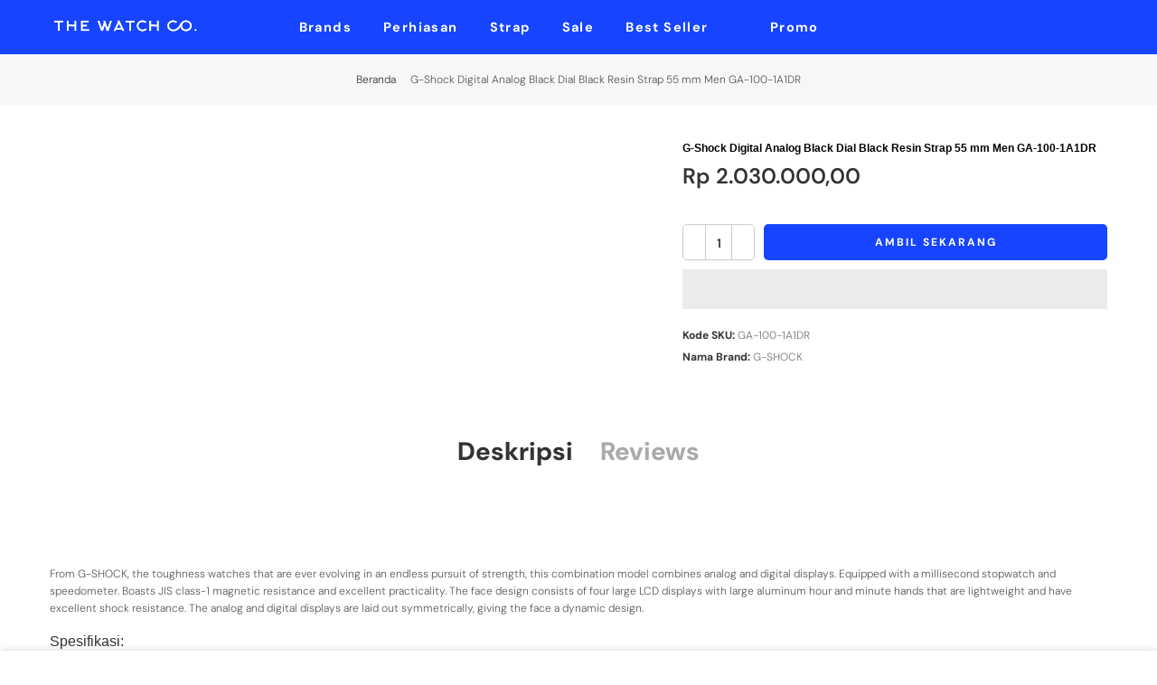

--- FILE ---
content_type: text/html; charset=utf-8
request_url: https://thewatch.co/products/ga-100-1a1dr
body_size: 47534
content:
<!doctype html>
<html class="no-js" lang="id">
<head>


<!-- Google Tag Manager -->
<script>(function(w,d,s,l,i){w[l]=w[l]||[];w[l].push({'gtm.start':
new Date().getTime(),event:'gtm.js'});var f=d.getElementsByTagName(s)[0],
j=d.createElement(s),dl=l!='dataLayer'?'&l='+l:'';j.async=true;j.src=
'https://www.googletagmanager.com/gtm.js?id='+i+dl;f.parentNode.insertBefore(j,f);
})(window,document,'script','dataLayer','GTM-KSQ8VZHV');</script>
<!-- End Google Tag Manager -->
  
  <!-- Google Tag Manager -->
<script>(function(w,d,s,l,i){w[l]=w[l]||[];w[l].push({'gtm.start':
new Date().getTime(),event:'gtm.js'});var f=d.getElementsByTagName(s)[0],
j=d.createElement(s),dl=l!='dataLayer'?'&l='+l:'';j.async=true;j.src=
'https://www.googletagmanager.com/gtm.js?id='+i+dl;f.parentNode.insertBefore(j,f);
})(window,document,'script','dataLayer','GTM-T35B3Z');</script>
<!-- End Google Tag Manager --><meta name="facebook-domain-verification" content="vobr7ljwupjcyvyydhws10t3ct621g" />
<script src="https://app.flash-speed.com/static/increase-pagespeed-min.js?shop=twc-migration.myshopify.com"></script><script id="seona-js-plugin" defer src="https://assets.usestyle.ai/seonajsplugin"></script>
 
<meta charset="utf-8">
  <meta name="viewport" content="width=device-width, initial-scale=1, shrink-to-fit=no, user-scalable=no">
  <meta name="theme-color" content="#1644ff">
  <meta name="format-detection" content="telephone=no">
  <link rel="prefetch" as="document" href="https://thewatch.co">
  <link rel="dns-prefetch" href="https://cdn.shopify.com" crossorigin>
  <link rel="preconnect" href="https://cdn.shopify.com" crossorigin>
  <link rel="preconnect" href="https://monorail-edge.shopifysvc.com">
<link rel="dns-prefetch" href="https://fonts.shopifycdn.com" crossorigin>
    <link rel="preconnect" href="https://fonts.shopify.com" crossorigin>
    <link rel="preload" as="font" href="//thewatch.co/cdn/fonts/dm_sans/dmsans_n4.ec80bd4dd7e1a334c969c265873491ae56018d72.woff2" type="font/woff2" crossorigin>
    <link rel="preload" as="font" href="//thewatch.co/cdn/fonts/dm_sans/dmsans_n4.ec80bd4dd7e1a334c969c265873491ae56018d72.woff2" type="font/woff2" crossorigin>
    <link rel="preload" as="font" href="//thewatch.co/cdn/fonts/dm_sans/dmsans_n7.97e21d81502002291ea1de8aefb79170c6946ce5.woff2" type="font/woff2" crossorigin><link rel="preload" as="style" href="//thewatch.co/cdn/shop/t/23/assets/pre_theme.min.css?v=93693917994249105411667288383">
  <link rel="preload" as="style" href="//thewatch.co/cdn/shop/t/23/assets/theme.css?enable_css_minification=1&v=49971400674982741611762328240"><link rel="shortcut icon" type="image/png" href="//thewatch.co/cdn/shop/files/icon-web-white_32x.jpg?v=1638261780"><!-- social-meta-tags.liquid --><meta name="author" content="The Watch Co."><link href="//thewatch.co/cdn/shop/t/23/assets/pre_theme.min.css?v=93693917994249105411667288383" rel="stylesheet" type="text/css" media="all" /><link rel="preload" as="script" href="//thewatch.co/cdn/shop/t/23/assets/lazysizes.min.js?v=69261028471810094311667288361">
<link rel="preload" as="script" href="//thewatch.co/cdn/shop/t/23/assets/nt_vendor2.min.js?v=42422918620433123951667288374">
<script>document.documentElement.className = document.documentElement.className.replace('no-js', 'yes-js');const t_name = "product",designMode = false,t_cartCount = 0,ThemeNameT4='elessi',ThemeNameT42='ThemeIdT4Elessi',themeIDt4 = 136229159142,ck_hostname = 'elessi-2-none',ThemeIdT4 = "true",SopEmlT4="cs@thewatch.co",ThemePuT4 = '#purchase_codet4',t_shop_currency = "IDR", t_moneyFormat = "Rp {{amount_with_comma_separator}}", t_cart_url = "\/cart",t_cartadd_url = "\/cart\/add",t_cartchange_url = "\/cart\/change", pr_re_url = "\/recommendations\/products"; try {var T4AgentNT = (navigator.userAgent.indexOf('Chrome-Lighthouse') == -1)}catch(err){var T4AgentNT = true} function onloadt4relcss(_this) {_this.onload=null;if(T4AgentNT){_this.rel='stylesheet'}} (function () {window.onpageshow = function() {if (performance.navigation.type === 2) {document.dispatchEvent(new CustomEvent('cart:refresh'))} }; })();
var T4stt_str = { 
  "PleaseChoosePrOptions":"", 
  "will_not_ship":"",
  "will_stock_after":"",
  "replace_item_atc":"",
  "replace_item_pre":"",
  "added_to_cart": "",
  "view_cart": "",
  "continue_shopping": "",
  "save_js":"DISKON [sale]%","bannerCountdown":"%D  %H:%M:%S",
  "prItemCountdown":"%D  %H:%M:%S",
  "countdown_days":"",
  "countdown_hours":"",
  "countdown_mins":"",
  "countdown_sec":"",
  "multiple_rates": "",
  "one_rate": "",
  "no_rates": "",
  "rate_value": "",
  "agree_checkout": "",
  "added_text_cp":""
};
</script>
<link rel="preload" href="//thewatch.co/cdn/shop/t/23/assets/style.min.css?v=89618442910245215931667288398" as="style" onload="onloadt4relcss(this)"><link href="//thewatch.co/cdn/shop/t/23/assets/theme.css?enable_css_minification=1&amp;v=49971400674982741611762328240" rel="stylesheet" type="text/css" media="all" /><link id="sett_clt4" rel="preload" href="//thewatch.co/cdn/shop/t/23/assets/sett_cl.css?enable_css_minification=1&v=103732595745850226541667288394" as="style" onload="onloadt4relcss(this)"><link rel="preload" href="//thewatch.co/cdn/shop/t/23/assets/line-awesome.min.css?v=36930450349382045261667288365" as="style" onload="onloadt4relcss(this)">
<script id="js_lzt4" src="//thewatch.co/cdn/shop/t/23/assets/lazysizes.min.js?v=69261028471810094311667288361" defer="defer"></script>
<script src="//thewatch.co/cdn/shop/t/23/assets/nt_vendor2.min.js?v=42422918620433123951667288374" defer="defer" id="js_ntt4"
  data-theme='//thewatch.co/cdn/shop/t/23/assets/nt_theme.min.js?v=26919863470222954981667288372'
  data-stt='//thewatch.co/cdn/shop/t/23/assets/nt_settings.js?enable_js_minification=1&v=25652028116503742701679985248'
  data-cat='//thewatch.co/cdn/shop/t/23/assets/cat.min.js?v=55297839939450407101667288298' 
  data-sw='//thewatch.co/cdn/shop/t/23/assets/swatch.min.js?v=160344340852102513811667288400'
  data-prjs='//thewatch.co/cdn/shop/t/23/assets/produc.min.js?v=66856717831304081821667288383' 
  data-mail='//thewatch.co/cdn/shop/t/23/assets/platform_mail.min.js?v=120104920183136925081667288381'
  data-my='//thewatch.co/cdn/shop/t/23/assets/my.js?v=111603181540343972631667288368' data-cusp='https://cdn.shopify.com/s/javascripts/currencies.js' data-cur='//thewatch.co/cdn/shop/t/23/assets/nt_currencies.min.js?v=150676962577186337141667288369' data-mdl='//thewatch.co/cdn/shop/t/23/assets/module.min.js?v=4705173922121016931667288368'
  data-map='//thewatch.co/cdn/shop/t/23/assets/maplace.min.js?v=123640464312137447171667288366'
  data-time='//thewatch.co/cdn/shop/t/23/assets/spacetime.min.js?13090'
  data-ins='//thewatch.co/cdn/shop/t/23/assets/nt_instagram.min.js?v=139140391247222617321667288370'
  data-user='//thewatch.co/cdn/shop/t/23/assets/interactable.min.js?v=108378901084656046741667288350'
  data-add='//thewatch.co/cdn/shop/t/23/assets/my.js?v=111603181540343972631667288368'
  data-klaviyo='//www.klaviyo.com/media/js/public/klaviyo_subscribe.js'
  data-font='iconKalles , fakalles , Pe-icon-7-stroke , Font Awesome 5 Free:n9'
  data-fm=''
  data-spcmn='//thewatch.co/cdn/shopifycloud/storefront/assets/themes_support/shopify_common-5f594365.js'
  data-cust='//thewatch.co/cdn/shop/t/23/assets/customerclnt.min.js?v=3252781937110261681667288304'
  data-cusjs='none'
  data-desadm='//thewatch.co/cdn/shop/t/23/assets/des_adm.min.js?v=11840897805764866731667288306'
  data-otherryv='//thewatch.co/cdn/shop/t/23/assets/reviewOther.js?enable_js_minification=1&v=3813928545023403481667288393'></script>

<script>window.performance && window.performance.mark && window.performance.mark('shopify.content_for_header.start');</script><meta name="google-site-verification" content="TwfVeC79a0xIyMDjUx_b_YYL_IziuNhbcMWvjjg3Z7s">
<meta name="google-site-verification" content="si7QftFe2vmQlk2nn2UVLxrNZ6QsWp-2QVu81MKOIcM">
<meta name="google-site-verification" content="TwfVeC79a0xIyMDjUx_b_YYL_IziuNhbcMWvjjg3Z7s">
<meta name="facebook-domain-verification" content="uwitfd4174gnpi8gisrzt4hq9qumky">
<meta id="shopify-digital-wallet" name="shopify-digital-wallet" content="/59499708613/digital_wallets/dialog">
<link rel="alternate" type="application/json+oembed" href="https://thewatch.co/products/ga-100-1a1dr.oembed">
<script async="async" src="/checkouts/internal/preloads.js?locale=id-ID"></script>
<script id="shopify-features" type="application/json">{"accessToken":"88cbddad763d8f96955b642e4927ce94","betas":["rich-media-storefront-analytics"],"domain":"thewatch.co","predictiveSearch":true,"shopId":59499708613,"locale":"id"}</script>
<script>var Shopify = Shopify || {};
Shopify.shop = "twc-migration.myshopify.com";
Shopify.locale = "id";
Shopify.currency = {"active":"IDR","rate":"1.0"};
Shopify.country = "ID";
Shopify.theme = {"name":"Elessi 3.0.1 new Bug Fixed 3x","id":136229159142,"schema_name":"Elessi","schema_version":"3.0.1","theme_store_id":null,"role":"main"};
Shopify.theme.handle = "null";
Shopify.theme.style = {"id":null,"handle":null};
Shopify.cdnHost = "thewatch.co/cdn";
Shopify.routes = Shopify.routes || {};
Shopify.routes.root = "/";</script>
<script type="module">!function(o){(o.Shopify=o.Shopify||{}).modules=!0}(window);</script>
<script>!function(o){function n(){var o=[];function n(){o.push(Array.prototype.slice.apply(arguments))}return n.q=o,n}var t=o.Shopify=o.Shopify||{};t.loadFeatures=n(),t.autoloadFeatures=n()}(window);</script>
<script id="shop-js-analytics" type="application/json">{"pageType":"product"}</script>
<script defer="defer" async type="module" src="//thewatch.co/cdn/shopifycloud/shop-js/modules/v2/client.init-shop-cart-sync_ZgW17V4W.id.esm.js"></script>
<script defer="defer" async type="module" src="//thewatch.co/cdn/shopifycloud/shop-js/modules/v2/chunk.common_DxYYBHh-.esm.js"></script>
<script type="module">
  await import("//thewatch.co/cdn/shopifycloud/shop-js/modules/v2/client.init-shop-cart-sync_ZgW17V4W.id.esm.js");
await import("//thewatch.co/cdn/shopifycloud/shop-js/modules/v2/chunk.common_DxYYBHh-.esm.js");

  window.Shopify.SignInWithShop?.initShopCartSync?.({"fedCMEnabled":true,"windoidEnabled":true});

</script>
<script>(function() {
  var isLoaded = false;
  function asyncLoad() {
    if (isLoaded) return;
    isLoaded = true;
    var urls = ["https:\/\/a.mailmunch.co\/widgets\/site-1001030-1c53669063272061612aa91566cc822c85be37c7.js?shop=twc-migration.myshopify.com","https:\/\/chimpstatic.com\/mcjs-connected\/js\/users\/7e02983712f248a4df84d988d\/758fe7e950fa48b00caa7d8e2.js?shop=twc-migration.myshopify.com","https:\/\/cdn2.ryviu.com\/v\/static\/js\/app.js?n=1\u0026shop=twc-migration.myshopify.com","https:\/\/cdn.shopify.com\/s\/files\/1\/0594\/9970\/8613\/t\/23\/assets\/yoast-active-script.js?v=1667288402\u0026shop=twc-migration.myshopify.com","https:\/\/cdn.nfcube.com\/instafeed-07b11f62af3bfa2555719288b581762c.js?shop=twc-migration.myshopify.com","https:\/\/tools.luckyorange.com\/core\/lo.js?site-id=291a09a3\u0026shop=twc-migration.myshopify.com","https:\/\/tools.luckyorange.com\/core\/lo.js?site-id=ae1439fb\u0026shop=twc-migration.myshopify.com","https:\/\/cdn2.ryviu.com\/v\/static\/js\/app.js?shop=twc-migration.myshopify.com"];
    for (var i = 0; i < urls.length; i++) {
      var s = document.createElement('script');
      s.type = 'text/javascript';
      s.async = true;
      s.src = urls[i];
      var x = document.getElementsByTagName('script')[0];
      x.parentNode.insertBefore(s, x);
    }
  };
  if(window.attachEvent) {
    window.attachEvent('onload', asyncLoad);
  } else {
    window.addEventListener('load', asyncLoad, false);
  }
})();</script>
<script id="__st">var __st={"a":59499708613,"offset":25200,"reqid":"b46903e5-f48e-4202-aadc-6757d03d22d2-1768503612","pageurl":"thewatch.co\/products\/ga-100-1a1dr","u":"1a21a8ecc0c2","p":"product","rtyp":"product","rid":6893735903429};</script>
<script>window.ShopifyPaypalV4VisibilityTracking = true;</script>
<script id="captcha-bootstrap">!function(){'use strict';const t='contact',e='account',n='new_comment',o=[[t,t],['blogs',n],['comments',n],[t,'customer']],c=[[e,'customer_login'],[e,'guest_login'],[e,'recover_customer_password'],[e,'create_customer']],r=t=>t.map((([t,e])=>`form[action*='/${t}']:not([data-nocaptcha='true']) input[name='form_type'][value='${e}']`)).join(','),a=t=>()=>t?[...document.querySelectorAll(t)].map((t=>t.form)):[];function s(){const t=[...o],e=r(t);return a(e)}const i='password',u='form_key',d=['recaptcha-v3-token','g-recaptcha-response','h-captcha-response',i],f=()=>{try{return window.sessionStorage}catch{return}},m='__shopify_v',_=t=>t.elements[u];function p(t,e,n=!1){try{const o=window.sessionStorage,c=JSON.parse(o.getItem(e)),{data:r}=function(t){const{data:e,action:n}=t;return t[m]||n?{data:e,action:n}:{data:t,action:n}}(c);for(const[e,n]of Object.entries(r))t.elements[e]&&(t.elements[e].value=n);n&&o.removeItem(e)}catch(o){console.error('form repopulation failed',{error:o})}}const l='form_type',E='cptcha';function T(t){t.dataset[E]=!0}const w=window,h=w.document,L='Shopify',v='ce_forms',y='captcha';let A=!1;((t,e)=>{const n=(g='f06e6c50-85a8-45c8-87d0-21a2b65856fe',I='https://cdn.shopify.com/shopifycloud/storefront-forms-hcaptcha/ce_storefront_forms_captcha_hcaptcha.v1.5.2.iife.js',D={infoText:'Dilindungi dengan hCaptcha',privacyText:'Privasi',termsText:'Ketentuan'},(t,e,n)=>{const o=w[L][v],c=o.bindForm;if(c)return c(t,g,e,D).then(n);var r;o.q.push([[t,g,e,D],n]),r=I,A||(h.body.append(Object.assign(h.createElement('script'),{id:'captcha-provider',async:!0,src:r})),A=!0)});var g,I,D;w[L]=w[L]||{},w[L][v]=w[L][v]||{},w[L][v].q=[],w[L][y]=w[L][y]||{},w[L][y].protect=function(t,e){n(t,void 0,e),T(t)},Object.freeze(w[L][y]),function(t,e,n,w,h,L){const[v,y,A,g]=function(t,e,n){const i=e?o:[],u=t?c:[],d=[...i,...u],f=r(d),m=r(i),_=r(d.filter((([t,e])=>n.includes(e))));return[a(f),a(m),a(_),s()]}(w,h,L),I=t=>{const e=t.target;return e instanceof HTMLFormElement?e:e&&e.form},D=t=>v().includes(t);t.addEventListener('submit',(t=>{const e=I(t);if(!e)return;const n=D(e)&&!e.dataset.hcaptchaBound&&!e.dataset.recaptchaBound,o=_(e),c=g().includes(e)&&(!o||!o.value);(n||c)&&t.preventDefault(),c&&!n&&(function(t){try{if(!f())return;!function(t){const e=f();if(!e)return;const n=_(t);if(!n)return;const o=n.value;o&&e.removeItem(o)}(t);const e=Array.from(Array(32),(()=>Math.random().toString(36)[2])).join('');!function(t,e){_(t)||t.append(Object.assign(document.createElement('input'),{type:'hidden',name:u})),t.elements[u].value=e}(t,e),function(t,e){const n=f();if(!n)return;const o=[...t.querySelectorAll(`input[type='${i}']`)].map((({name:t})=>t)),c=[...d,...o],r={};for(const[a,s]of new FormData(t).entries())c.includes(a)||(r[a]=s);n.setItem(e,JSON.stringify({[m]:1,action:t.action,data:r}))}(t,e)}catch(e){console.error('failed to persist form',e)}}(e),e.submit())}));const S=(t,e)=>{t&&!t.dataset[E]&&(n(t,e.some((e=>e===t))),T(t))};for(const o of['focusin','change'])t.addEventListener(o,(t=>{const e=I(t);D(e)&&S(e,y())}));const B=e.get('form_key'),M=e.get(l),P=B&&M;t.addEventListener('DOMContentLoaded',(()=>{const t=y();if(P)for(const e of t)e.elements[l].value===M&&p(e,B);[...new Set([...A(),...v().filter((t=>'true'===t.dataset.shopifyCaptcha))])].forEach((e=>S(e,t)))}))}(h,new URLSearchParams(w.location.search),n,t,e,['guest_login'])})(!0,!0)}();</script>
<script integrity="sha256-4kQ18oKyAcykRKYeNunJcIwy7WH5gtpwJnB7kiuLZ1E=" data-source-attribution="shopify.loadfeatures" defer="defer" src="//thewatch.co/cdn/shopifycloud/storefront/assets/storefront/load_feature-a0a9edcb.js" crossorigin="anonymous"></script>
<script data-source-attribution="shopify.dynamic_checkout.dynamic.init">var Shopify=Shopify||{};Shopify.PaymentButton=Shopify.PaymentButton||{isStorefrontPortableWallets:!0,init:function(){window.Shopify.PaymentButton.init=function(){};var t=document.createElement("script");t.src="https://thewatch.co/cdn/shopifycloud/portable-wallets/latest/portable-wallets.id.js",t.type="module",document.head.appendChild(t)}};
</script>
<script data-source-attribution="shopify.dynamic_checkout.buyer_consent">
  function portableWalletsHideBuyerConsent(e){var t=document.getElementById("shopify-buyer-consent"),n=document.getElementById("shopify-subscription-policy-button");t&&n&&(t.classList.add("hidden"),t.setAttribute("aria-hidden","true"),n.removeEventListener("click",e))}function portableWalletsShowBuyerConsent(e){var t=document.getElementById("shopify-buyer-consent"),n=document.getElementById("shopify-subscription-policy-button");t&&n&&(t.classList.remove("hidden"),t.removeAttribute("aria-hidden"),n.addEventListener("click",e))}window.Shopify?.PaymentButton&&(window.Shopify.PaymentButton.hideBuyerConsent=portableWalletsHideBuyerConsent,window.Shopify.PaymentButton.showBuyerConsent=portableWalletsShowBuyerConsent);
</script>
<script>
  function portableWalletsCleanup(e){e&&e.src&&console.error("Failed to load portable wallets script "+e.src);var t=document.querySelectorAll("shopify-accelerated-checkout .shopify-payment-button__skeleton, shopify-accelerated-checkout-cart .wallet-cart-button__skeleton"),e=document.getElementById("shopify-buyer-consent");for(let e=0;e<t.length;e++)t[e].remove();e&&e.remove()}function portableWalletsNotLoadedAsModule(e){e instanceof ErrorEvent&&"string"==typeof e.message&&e.message.includes("import.meta")&&"string"==typeof e.filename&&e.filename.includes("portable-wallets")&&(window.removeEventListener("error",portableWalletsNotLoadedAsModule),window.Shopify.PaymentButton.failedToLoad=e,"loading"===document.readyState?document.addEventListener("DOMContentLoaded",window.Shopify.PaymentButton.init):window.Shopify.PaymentButton.init())}window.addEventListener("error",portableWalletsNotLoadedAsModule);
</script>

<script type="module" src="https://thewatch.co/cdn/shopifycloud/portable-wallets/latest/portable-wallets.id.js" onError="portableWalletsCleanup(this)" crossorigin="anonymous"></script>
<script nomodule>
  document.addEventListener("DOMContentLoaded", portableWalletsCleanup);
</script>

<link id="shopify-accelerated-checkout-styles" rel="stylesheet" media="screen" href="https://thewatch.co/cdn/shopifycloud/portable-wallets/latest/accelerated-checkout-backwards-compat.css" crossorigin="anonymous">
<style id="shopify-accelerated-checkout-cart">
        #shopify-buyer-consent {
  margin-top: 1em;
  display: inline-block;
  width: 100%;
}

#shopify-buyer-consent.hidden {
  display: none;
}

#shopify-subscription-policy-button {
  background: none;
  border: none;
  padding: 0;
  text-decoration: underline;
  font-size: inherit;
  cursor: pointer;
}

#shopify-subscription-policy-button::before {
  box-shadow: none;
}

      </style>

<script>window.performance && window.performance.mark && window.performance.mark('shopify.content_for_header.end');</script>











 <!--Gem_Page_Header_Script-->
<!-- "snippets/gem-app-header-scripts.liquid" was not rendered, the associated app was uninstalled -->
<!--End_Gem_Page_Header_Script-->

<!-- Twitter conversion tracking base code -->
<script>
!function(e,t,n,s,u,a){e.twq||(s=e.twq=function(){s.exe?s.exe.apply(s,arguments):s.queue.push(arguments);
},s.version='1.1',s.queue=[],u=t.createElement(n),u.async=!0,u.src='https://static.ads-twitter.com/uwt.js',
a=t.getElementsByTagName(n)[0],a.parentNode.insertBefore(u,a))}(window,document,'script');
twq('config','oduxz');
</script>
<!-- End Twitter conversion tracking base code -->    

  <!-- Google tag (gtag.js) -->
<script async src="https://www.googletagmanager.com/gtag/js?id=AW-973815757">
</script>
<script>
  window.dataLayer = window.dataLayer || [];
  function gtag(){dataLayer.push(arguments);}
  gtag('js', new Date());

  gtag('config', 'AW-973815757');
</script>
  
<script type="text/javascript">
  window.Rivo = window.Rivo || {};
  window.Rivo.common = window.Rivo.common || {};
  window.Rivo.common.shop = {
    permanent_domain: 'twc-migration.myshopify.com',
    currency: "IDR",
    money_format: "Rp {{amount_with_comma_separator}}",
    id: 59499708613
  };
  

  window.Rivo.common.template = 'product';
  window.Rivo.common.cart = {};
  window.Rivo.common.vapid_public_key = "BJuXCmrtTK335SuczdNVYrGVtP_WXn4jImChm49st7K7z7e8gxSZUKk4DhUpk8j2Xpiw5G4-ylNbMKLlKkUEU98=";
  window.Rivo.global_config = {"asset_urls":{"loy":{"api_js":"https:\/\/cdn.shopify.com\/s\/files\/1\/0194\/1736\/6592\/t\/1\/assets\/ba_rivo_api.js?v=1682544122","init_js":"https:\/\/cdn.shopify.com\/s\/files\/1\/0194\/1736\/6592\/t\/1\/assets\/ba_loy_init.js?v=1682544113","referrals_js":"https:\/\/cdn.shopify.com\/s\/files\/1\/0194\/1736\/6592\/t\/1\/assets\/ba_loy_referrals.js?v=1682544119","referrals_css":"https:\/\/cdn.shopify.com\/s\/files\/1\/0194\/1736\/6592\/t\/1\/assets\/ba_loy_referrals.css?v=1678639051","widget_js":"https:\/\/cdn.shopify.com\/s\/files\/1\/0194\/1736\/6592\/t\/1\/assets\/ba_loy_widget.js?v=1682544115","widget_css":"https:\/\/cdn.shopify.com\/s\/files\/1\/0194\/1736\/6592\/t\/1\/assets\/ba_loy_widget.css?v=1673976822","page_init_js":"https:\/\/cdn.shopify.com\/s\/files\/1\/0194\/1736\/6592\/t\/1\/assets\/ba_loy_page_init.js?v=1682544116","page_widget_js":"https:\/\/cdn.shopify.com\/s\/files\/1\/0194\/1736\/6592\/t\/1\/assets\/ba_loy_page_widget.js?v=1682544117","page_widget_css":"https:\/\/cdn.shopify.com\/s\/files\/1\/0194\/1736\/6592\/t\/1\/assets\/ba_loy_page.css?v=1673976829","page_preview_js":"\/assets\/msg\/loy_page_preview.js"},"rev":{"init_js":"https:\/\/cdn.shopify.com\/s\/files\/1\/0194\/1736\/6592\/t\/1\/assets\/ba_rev_init.js?v=1681565796","display_js":"https:\/\/cdn.shopify.com\/s\/files\/1\/0194\/1736\/6592\/t\/1\/assets\/ba_rev_display.js?v=1681565799","modal_js":"https:\/\/cdn.shopify.com\/s\/files\/1\/0194\/1736\/6592\/t\/1\/assets\/ba_rev_modal.js?v=1681565797","widget_css":"https:\/\/cdn.shopify.com\/s\/files\/1\/0194\/1736\/6592\/t\/1\/assets\/ba_rev_widget.css?v=1680320455","modal_css":"https:\/\/cdn.shopify.com\/s\/files\/1\/0194\/1736\/6592\/t\/1\/assets\/ba_rev_modal.css?v=1680295707"},"pu":{"init_js":"https:\/\/cdn.shopify.com\/s\/files\/1\/0194\/1736\/6592\/t\/1\/assets\/ba_pu_init.js?v=1635877170"},"widgets":{"init_js":"https:\/\/cdn.shopify.com\/s\/files\/1\/0194\/1736\/6592\/t\/1\/assets\/ba_widget_init.js?v=1679987682","modal_js":"https:\/\/cdn.shopify.com\/s\/files\/1\/0194\/1736\/6592\/t\/1\/assets\/ba_widget_modal.js?v=1679987684","modal_css":"https:\/\/cdn.shopify.com\/s\/files\/1\/0194\/1736\/6592\/t\/1\/assets\/ba_widget_modal.css?v=1654723622"},"forms":{"init_js":"https:\/\/cdn.shopify.com\/s\/files\/1\/0194\/1736\/6592\/t\/1\/assets\/ba_forms_init.js?v=1682544120","widget_js":"https:\/\/cdn.shopify.com\/s\/files\/1\/0194\/1736\/6592\/t\/1\/assets\/ba_forms_widget.js?v=1682544121","forms_css":"https:\/\/cdn.shopify.com\/s\/files\/1\/0194\/1736\/6592\/t\/1\/assets\/ba_forms.css?v=1654711758"},"global":{"helper_js":"https:\/\/cdn.shopify.com\/s\/files\/1\/0194\/1736\/6592\/t\/1\/assets\/ba_tracking.js?v=1680229884"}},"proxy_paths":{"pop":"\/apps\/ba-pop","app_metrics":"\/apps\/ba-pop\/app_metrics","push_subscription":"\/apps\/ba-pop\/push"},"aat":["pop"],"pv":false,"sts":false,"bam":false,"batc":false,"base_money_format":"Rp {{amount_with_comma_separator}}","online_store_version":1,"loy_js_api_enabled":false,"shop":{"name":"The Watch Co.","domain":"thewatch.co"}};

  
    if (window.Rivo.common.template == 'product'){
      window.Rivo.common.product = {
        id: 6893735903429, price: 203000000, handle: "ga-100-1a1dr", tags: ["55mm","Active","G-SHOCK","Male","Movement: Quartz","TWCUPLOAD","Watches","Water Resistant:20 ATM"],
        available: true, title: "G-Shock Digital Analog Black Dial Black Resin Strap 55 mm Men GA-100-1A1DR", variants: [{"id":40594768232645,"title":"Default Title","option1":"Default Title","option2":null,"option3":null,"sku":"GA-100-1A1DR","requires_shipping":true,"taxable":true,"featured_image":null,"available":true,"name":"G-Shock Digital Analog Black Dial Black Resin Strap 55 mm Men GA-100-1A1DR","public_title":null,"options":["Default Title"],"price":203000000,"weight":500,"compare_at_price":null,"inventory_management":"shopify","barcode":"","requires_selling_plan":false,"selling_plan_allocations":[]}]
      };
    }
  




    window.Rivo.widgets_config = {"id":14059,"active":false,"frequency_limit_amount":2,"frequency_limit_time_unit":"days","background_image":{"position":"none"},"initial_state":{"body":"Sign up and unlock your instant discount","title":"Get 10% off your order","cta_text":"Claim Discount","show_email":true,"action_text":"Saving...","footer_text":"You are signing up to receive communication via email and can unsubscribe at any time.","dismiss_text":"No thanks","email_placeholder":"Email Address","phone_placeholder":"Phone Number","show_phone_number":false},"success_state":{"body":"Thanks for subscribing. Copy your discount code and apply to your next order.","title":"Discount Unlocked 🎉","cta_text":"Continue shopping","cta_action":"dismiss"},"closed_state":{"action":"close_widget","font_size":"20","action_text":"GET 10% OFF","display_offset":"300","display_position":"left"},"error_state":{"submit_error":"Sorry, please try again later","invalid_email":"Please enter valid email address!","error_subscribing":"Error subscribing, try again later","already_registered":"You have already registered","invalid_phone_number":"Please enter valid phone number!"},"trigger":{"delay":0},"colors":{"link_color":"#4FC3F7","sticky_bar_bg":"#C62828","cta_font_color":"#fff","body_font_color":"#000","sticky_bar_text":"#fff","background_color":"#fff","error_background":"#ffdede","error_text_color":"#ff2626","title_font_color":"#000","footer_font_color":"#bbb","dismiss_font_color":"#bbb","cta_background_color":"#000","sticky_coupon_bar_bg":"#286ef8","sticky_coupon_bar_text":"#fff"},"sticky_coupon_bar":{},"display_style":{"font":"Arial","size":"regular","align":"center"},"dismissable":true,"has_background":false,"opt_in_channels":["email"],"rules":[],"widget_css":".powered_by_rivo{\n  display: block;\n}\n.ba_widget_main_design {\n  background: #fff;\n}\n.ba_widget_content{text-align: center}\n.ba_widget_parent{\n  font-family: Arial;\n}\n.ba_widget_parent.background{\n}\n.ba_widget_left_content{\n}\n.ba_widget_right_content{\n}\n#ba_widget_cta_button:disabled{\n  background: #000cc;\n}\n#ba_widget_cta_button{\n  background: #000;\n  color: #fff;\n}\n#ba_widget_cta_button:after {\n  background: #000e0;\n}\n.ba_initial_state_title, .ba_success_state_title{\n  color: #000;\n}\n.ba_initial_state_body, .ba_success_state_body{\n  color: #000;\n}\n.ba_initial_state_dismiss_text{\n  color: #bbb;\n}\n.ba_initial_state_footer_text, .ba_initial_state_sms_agreement{\n  color: #bbb;\n}\n.ba_widget_error{\n  color: #ff2626;\n  background: #ffdede;\n}\n.ba_link_color{\n  color: #4FC3F7;\n}\n","custom_css":null,"logo":null};

</script>


<script type="text/javascript">
  

  //Global snippet for Rivo
  //this is updated automatically - do not edit manually.

  function loadScript(src, defer, done) {
    var js = document.createElement('script');
    js.src = src;
    js.defer = defer;
    js.onload = function(){done();};
    js.onerror = function(){
      done(new Error('Failed to load script ' + src));
    };
    document.head.appendChild(js);
  }

  function browserSupportsAllFeatures() {
    return window.Promise && window.fetch && window.Symbol;
  }

  if (browserSupportsAllFeatures()) {
    main();
  } else {
    loadScript('https://polyfill-fastly.net/v3/polyfill.min.js?features=Promise,fetch', true, main);
  }

  function loadAppScripts(){
     if (window.Rivo.global_config.aat.includes("loy")){
      loadScript(window.Rivo.global_config.asset_urls.loy.init_js, true, function(){});
     }

     if (window.Rivo.global_config.aat.includes("rev")){
      loadScript(window.Rivo.global_config.asset_urls.rev.init_js, true, function(){});
     }

     if (window.Rivo.global_config.aat.includes("pu")){
      loadScript(window.Rivo.global_config.asset_urls.pu.init_js, true, function(){});
     }

     if (window.Rivo.global_config.aat.includes("pop") || window.Rivo.global_config.aat.includes("pu")){
      loadScript(window.Rivo.global_config.asset_urls.widgets.init_js, true, function(){});
     }
  }

  function main(err) {
    loadScript(window.Rivo.global_config.asset_urls.global.helper_js, false, loadAppScripts);
  }
</script>


<template id="fomo-app-json">
        {
            "firstLoadVariantId": "40594768232645",
            "variants": {
                
"40594768232645": {
                    "inventoryLow": true,
                    "title": "G-Shock Digital Analog Black Dial Black Resin Strap 55 mm Men GA-100-1A1DR",
                    "quantity": "1"
                },
                
                "ending": "dummy"
            }
        }
    </template>




<!-- BEGIN app block: shopify://apps/yoast-seo/blocks/metatags/7c777011-bc88-4743-a24e-64336e1e5b46 -->
<!-- This site is optimized with Yoast SEO for Shopify -->
<title>Jam Tangan G-Shock Digital Analog Black Dial Black Resin Strap 55 mm Men GA-100-1A1DR | THE WATCH CO.</title>
<meta name="description" content="Toko Jam Tangan G-SHOCK G-Shock Digital Analog Black Dial Black Resin Strap 55 mm Men GA-100-1A1DR. ✓ 100% Original ✓ Garansi Resmi. Beli sekarang!" />
<link rel="canonical" href="https://thewatch.co/products/ga-100-1a1dr" />
<meta name="robots" content="index, follow, max-image-preview:large, max-snippet:-1, max-video-preview:-1" />
<meta property="og:site_name" content="THE WATCH CO." />
<meta property="og:url" content="https://thewatch.co/products/ga-100-1a1dr" />
<meta property="og:locale" content="id_ID" />
<meta property="og:type" content="product" />
<meta property="og:title" content="Jam Tangan G-Shock Digital Analog Black Dial Black Resin Strap 55 mm Men GA-100-1A1DR | THE WATCH CO." />
<meta property="og:description" content="Toko Jam Tangan G-SHOCK G-Shock Digital Analog Black Dial Black Resin Strap 55 mm Men GA-100-1A1DR. ✓ 100% Original ✓ Garansi Resmi. Beli sekarang!" />
<meta property="og:image" content="https://thewatch.co/cdn/shop/products/11875_medium_31cd0dc3-06e9-4701-bdc8-27ef9affef74.jpg?v=1632847630" />
<meta property="og:image:height" content="689" />
<meta property="og:image:width" content="500" />
<meta property="og:availability" content="instock" />
<meta property="product:availability" content="instock" />
<meta property="product:condition" content="new" />
<meta property="product:price:amount" content="2030000.0" />
<meta property="product:price:currency" content="IDR" />
<meta property="product:retailer_item_id" content="GA-100-1A1DR" />
<meta name="twitter:card" content="summary_large_image" />
<script type="application/ld+json" id="yoast-schema-graph">
{
  "@context": "https://schema.org",
  "@graph": [
    {
      "@type": "Organization",
      "@id": "https://thewatch.co/#/schema/organization/1",
      "url": "https://thewatch.co",
      "name": "The Watch Co.",
      "logo": {
        "@id": "https://thewatch.co/#/schema/ImageObject/30622082466022"
      },
      "image": [
        {
          "@id": "https://thewatch.co/#/schema/ImageObject/30622082466022"
        }
      ],
      "hasMerchantReturnPolicy": {
        "@type": "MerchantReturnPolicy",
        "merchantReturnLink": "https://thewatch.co/policies/refund-policy"
      },
      "sameAs": ["https:\/\/instagram.com\/thewatchco","https:\/\/www.tiktok.com\/@thewatchcoofficial","https:\/\/www.youtube.com\/c\/TheWatchCoOfficial\/","https:\/\/pin.it\/1nfC7Wz","https:\/\/www.facebook.com\/thewatchco.officialpage\/"]
    },
    {
      "@type": "ImageObject",
      "@id": "https://thewatch.co/#/schema/ImageObject/30622082466022",
      "width": 3509,
      "height": 2482,
      "url": "https:\/\/thewatch.co\/cdn\/shop\/files\/Logo_new-02-01_2.png?v=1658999070",
      "contentUrl": "https:\/\/thewatch.co\/cdn\/shop\/files\/Logo_new-02-01_2.png?v=1658999070"
    },
    {
      "@type": "WebSite",
      "@id": "https://thewatch.co/#/schema/website/1",
      "url": "https://thewatch.co",
      "name": "The Watch Co.",
      "alternateName": "Toko Jam Tangan Keren",
      "potentialAction": {
        "@type": "SearchAction",
        "target": "https://thewatch.co/search?q={search_term_string}",
        "query-input": "required name=search_term_string"
      },
      "publisher": {
        "@id": "https://thewatch.co/#/schema/organization/1"
      },
      "inLanguage": "id"
    },
    {
      "@type": "ItemPage",
      "@id": "https:\/\/thewatch.co\/products\/ga-100-1a1dr",
      "name": "Jam Tangan G-Shock Digital Analog Black Dial Black Resin Strap 55 mm Men GA-100-1A1DR | THE WATCH CO.",
      "description": "Toko Jam Tangan G-SHOCK G-Shock Digital Analog Black Dial Black Resin Strap 55 mm Men GA-100-1A1DR. ✓ 100% Original ✓ Garansi Resmi. Beli sekarang!",
      "datePublished": "2025-11-29T20:06:32+07:00",
      "breadcrumb": {
        "@id": "https:\/\/thewatch.co\/products\/ga-100-1a1dr\/#\/schema\/breadcrumb"
      },
      "primaryImageOfPage": {
        "@id": "https://thewatch.co/#/schema/ImageObject/22358651699397"
      },
      "image": [{
        "@id": "https://thewatch.co/#/schema/ImageObject/22358651699397"
      }],
      "isPartOf": {
        "@id": "https://thewatch.co/#/schema/website/1"
      },
      "url": "https:\/\/thewatch.co\/products\/ga-100-1a1dr"
    },
    {
      "@type": "ImageObject",
      "@id": "https://thewatch.co/#/schema/ImageObject/22358651699397",
      "width": 500,
      "height": 689,
      "url": "https:\/\/thewatch.co\/cdn\/shop\/products\/11875_medium_31cd0dc3-06e9-4701-bdc8-27ef9affef74.jpg?v=1632847630",
      "contentUrl": "https:\/\/thewatch.co\/cdn\/shop\/products\/11875_medium_31cd0dc3-06e9-4701-bdc8-27ef9affef74.jpg?v=1632847630"
    },
    {
      "@type": "ProductGroup",
      "@id": "https:\/\/thewatch.co\/products\/ga-100-1a1dr\/#\/schema\/Product",
      "brand": [{
        "@type": "Brand",
        "name": "G-SHOCK"
      }],
      "mainEntityOfPage": {
        "@id": "https:\/\/thewatch.co\/products\/ga-100-1a1dr"
      },
      "name": "G-Shock Digital Analog Black Dial Black Resin Strap 55 mm Men GA-100-1A1DR",
      "description": "Toko Jam Tangan G-SHOCK G-Shock Digital Analog Black Dial Black Resin Strap 55 mm Men GA-100-1A1DR. ✓ 100% Original ✓ Garansi Resmi. Beli sekarang!",
      "image": [{
        "@id": "https://thewatch.co/#/schema/ImageObject/22358651699397"
      }],
      "productGroupID": "6893735903429",
      "hasVariant": [
        {
          "@type": "Product",
          "@id": "https://thewatch.co/#/schema/Product/40594768232645",
          "name": "G-Shock Digital Analog Black Dial Black Resin Strap 55 mm Men GA-100-1A1DR",
          "sku": "GA-100-1A1DR",
          "image": [{
            "@id": "https://thewatch.co/#/schema/ImageObject/22358651699397"
          }],
          "offers": {
            "@type": "Offer",
            "@id": "https://thewatch.co/#/schema/Offer/40594768232645",
            "availability": "https://schema.org/InStock",
            "category": "Busana dan Aksesori > Perhiasan > Jam Tangan",
            "priceSpecification": {
              "@type": "UnitPriceSpecification",
              "valueAddedTaxIncluded": true,
              "price": 2030000.0,
              "priceCurrency": "IDR"
            },
            "seller": {
              "@id": "https://thewatch.co/#/schema/organization/1"
            },
            "url": "https:\/\/thewatch.co\/products\/ga-100-1a1dr",
            "checkoutPageURLTemplate": "https:\/\/thewatch.co\/cart\/add?id=40594768232645\u0026quantity=1"
          }
        }
      ],
      "url": "https:\/\/thewatch.co\/products\/ga-100-1a1dr"
    },
    {
      "@type": "BreadcrumbList",
      "@id": "https:\/\/thewatch.co\/products\/ga-100-1a1dr\/#\/schema\/breadcrumb",
      "itemListElement": [
        {
          "@type": "ListItem",
          "name": "THE WATCH CO.",
          "item": "https:\/\/thewatch.co",
          "position": 1
        },
        {
          "@type": "ListItem",
          "name": "G-Shock Digital Analog Black Dial Black Resin Strap 55 mm Men GA-100-1A1DR",
          "position": 2
        }
      ]
    }

  ]}
</script>
<!--/ Yoast SEO -->
<!-- END app block --><!-- BEGIN app block: shopify://apps/1clickpopup/blocks/main/233742b9-16cb-4f75-9de7-3fe92c29fdff --><script>
  window.OneClickPopup = {}
  
</script>
<script src="https://cdn.shopify.com/extensions/019bbba0-a286-78cc-87d6-1c77a3a0112a/1click-popup-51/assets/1click-popup-snippet.js" async></script>


<!-- END app block --><!-- BEGIN app block: shopify://apps/eg-auto-add-to-cart/blocks/app-embed/0f7d4f74-1e89-4820-aec4-6564d7e535d2 -->










  
    <script
      async
      type="text/javascript"
      src="https://cdn.506.io/eg/script.js?shop=twc-migration.myshopify.com&v=7"
    ></script>
  



  <meta id="easygift-shop" itemid="c2hvcF8kXzE3Njg1MDM2MTM=" content="{&quot;isInstalled&quot;:true,&quot;installedOn&quot;:&quot;2025-12-11T06:09:21.122Z&quot;,&quot;appVersion&quot;:&quot;3.0&quot;,&quot;subscriptionName&quot;:&quot;Unlimited&quot;,&quot;cartAnalytics&quot;:true,&quot;freeTrialEndsOn&quot;:null,&quot;settings&quot;:{&quot;reminderBannerStyle&quot;:{&quot;position&quot;:{&quot;horizontal&quot;:&quot;right&quot;,&quot;vertical&quot;:&quot;bottom&quot;},&quot;closingMode&quot;:&quot;doNotAutoClose&quot;,&quot;cssStyles&quot;:&quot;&quot;,&quot;displayAfter&quot;:5,&quot;headerText&quot;:&quot;&quot;,&quot;imageUrl&quot;:null,&quot;primaryColor&quot;:&quot;#000000&quot;,&quot;reshowBannerAfter&quot;:&quot;everyNewSession&quot;,&quot;selfcloseAfter&quot;:5,&quot;showImage&quot;:false,&quot;subHeaderText&quot;:&quot;&quot;},&quot;addedItemIdentifier&quot;:&quot;_Gifted&quot;,&quot;ignoreOtherAppLineItems&quot;:null,&quot;customVariantsInfoLifetimeMins&quot;:1440,&quot;redirectPath&quot;:null,&quot;ignoreNonStandardCartRequests&quot;:false,&quot;bannerStyle&quot;:{&quot;position&quot;:{&quot;horizontal&quot;:&quot;right&quot;,&quot;vertical&quot;:&quot;bottom&quot;},&quot;cssStyles&quot;:null,&quot;primaryColor&quot;:&quot;#000000&quot;},&quot;themePresetId&quot;:null,&quot;notificationStyle&quot;:{&quot;position&quot;:{&quot;horizontal&quot;:null,&quot;vertical&quot;:null},&quot;cssStyles&quot;:null,&quot;duration&quot;:null,&quot;hasCustomizations&quot;:false,&quot;primaryColor&quot;:null},&quot;fetchCartData&quot;:false,&quot;useLocalStorage&quot;:{&quot;enabled&quot;:false,&quot;expiryMinutes&quot;:null},&quot;popupStyle&quot;:{&quot;addButtonText&quot;:null,&quot;closeModalOutsideClick&quot;:true,&quot;cssStyles&quot;:null,&quot;dismissButtonText&quot;:null,&quot;hasCustomizations&quot;:false,&quot;imageUrl&quot;:null,&quot;outOfStockButtonText&quot;:null,&quot;primaryColor&quot;:null,&quot;secondaryColor&quot;:null,&quot;showProductLink&quot;:false,&quot;subscriptionLabel&quot;:null},&quot;refreshAfterBannerClick&quot;:false,&quot;disableReapplyRules&quot;:false,&quot;disableReloadOnFailedAddition&quot;:false,&quot;autoReloadCartPage&quot;:false,&quot;ajaxRedirectPath&quot;:null,&quot;allowSimultaneousRequests&quot;:false,&quot;applyRulesOnCheckout&quot;:false,&quot;enableCartCtrlOverrides&quot;:true,&quot;scriptSettings&quot;:{&quot;branding&quot;:{&quot;removalRequestSent&quot;:null,&quot;show&quot;:false},&quot;productPageRedirection&quot;:{&quot;enabled&quot;:false,&quot;products&quot;:[],&quot;redirectionURL&quot;:&quot;\/&quot;},&quot;debugging&quot;:{&quot;enabled&quot;:false,&quot;enabledOn&quot;:null,&quot;stringifyObj&quot;:false},&quot;customCSS&quot;:null,&quot;decodePayload&quot;:false,&quot;delayUpdates&quot;:2000,&quot;enableBuyNowInterceptions&quot;:true,&quot;fetchCartDataBeforeRequest&quot;:false,&quot;fetchProductInfoFromSavedDomain&quot;:false,&quot;hideAlertsOnFrontend&quot;:false,&quot;hideGiftedPropertyText&quot;:false,&quot;removeEGPropertyFromSplitActionLineItems&quot;:false,&quot;removeProductsAddedFromExpiredRules&quot;:true,&quot;useFinalPrice&quot;:false}},&quot;translations&quot;:null,&quot;defaultLocale&quot;:&quot;id&quot;,&quot;shopDomain&quot;:&quot;thewatch.co&quot;}">


<script defer>
  (async function() {
    try {

      const blockVersion = "v3"
      if (blockVersion != "v3") {
        return
      }

      let metaErrorFlag = false;
      if (metaErrorFlag) {
        return
      }

      // Parse metafields as JSON
      const metafields = {"easygift-rule-693b96379c640b2b03188641":{"schedule":{"enabled":false,"starts":null,"ends":null},"trigger":{"productTags":{"targets":[],"collectionInfo":null,"sellingPlan":null},"type":"collection","minCartValue":null,"hasUpperCartValue":false,"upperCartValue":null,"products":[],"collections":[{"name":"FREE MEMBERSHIP","id":487299252454,"gid":"gid:\/\/shopify\/Collection\/487299252454","handle":"free-membership","_id":"693b96379c640b2b03188642"}],"condition":null,"conditionMin":null,"conditionMax":null,"collectionSellingPlanType":null},"action":{"notification":{"enabled":false,"headerText":null,"subHeaderText":null,"showImage":false,"imageUrl":""},"discount":{"type":"shpAutomatic","title":"Free Membership The Watch Co. Plus","id":"gid:\/\/shopify\/DiscountAutomaticNode\/1451066491110","createdByEasyGift":true,"value":100,"discountType":"percentage","easygiftAppDiscount":false,"issue":null},"popupOptions":{"headline":null,"subHeadline":null,"showItemsPrice":false,"popupDismissable":false,"imageUrl":null,"persistPopup":false,"rewardQuantity":1,"showDiscountedPrice":false,"hideOOSItems":false,"showVariantsSeparately":false},"banner":{"enabled":false,"headerText":null,"imageUrl":null,"subHeaderText":null,"showImage":false,"displayAfter":"5","closingMode":"doNotAutoClose","selfcloseAfter":"5","reshowBannerAfter":"everyNewSession","redirectLink":null},"type":"addAutomatically","products":[{"name":"Membership THE WATCH CO. PLUS - Default Title","variantId":"47030501376230","variantGid":"gid:\/\/shopify\/ProductVariant\/47030501376230","productGid":"gid:\/\/shopify\/Product\/9584202186982","quantity":1,"handle":"membership-the-watch-co-plus","price":"279000.00"}],"limit":1,"preventProductRemoval":false,"addAvailableProducts":false},"targeting":{"link":{"destination":null,"data":null,"cookieLifetime":14},"additionalCriteria":{"geo":{"include":[],"exclude":[]},"type":null,"customerTags":[],"customerTagsExcluded":[],"customerId":[],"orderCount":null,"hasOrderCountMax":false,"orderCountMax":null,"totalSpent":null,"hasTotalSpentMax":false,"totalSpentMax":null},"type":"all"},"settings":{"worksInReverse":true,"runsOncePerSession":false,"preventAddedItemPurchase":false,"showReminderBanner":false},"_id":"693b96379c640b2b03188641","name":"Membership","store":"693a600dc7927173825f5337","shop":"twc-migration","active":true,"translations":null,"createdAt":"2025-12-12T04:12:39.148Z","updatedAt":"2025-12-12T04:12:39.148Z","__v":0}};

      // Process metafields in JavaScript
      let savedRulesArray = [];
      for (const [key, value] of Object.entries(metafields)) {
        if (value) {
          for (const prop in value) {
            // avoiding Object.Keys for performance gain -- no need to make an array of keys.
            savedRulesArray.push(value);
            break;
          }
        }
      }

      const metaTag = document.createElement('meta');
      metaTag.id = 'easygift-rules';
      metaTag.content = JSON.stringify(savedRulesArray);
      metaTag.setAttribute('itemid', 'cnVsZXNfJF8xNzY4NTAzNjEz');

      document.head.appendChild(metaTag);
      } catch (err) {
        
      }
  })();
</script>


  <script
    type="text/javascript"
    defer
  >

    (function () {
      try {
        window.EG_INFO = window.EG_INFO || {};
        var shopInfo = {"isInstalled":true,"installedOn":"2025-12-11T06:09:21.122Z","appVersion":"3.0","subscriptionName":"Unlimited","cartAnalytics":true,"freeTrialEndsOn":null,"settings":{"reminderBannerStyle":{"position":{"horizontal":"right","vertical":"bottom"},"closingMode":"doNotAutoClose","cssStyles":"","displayAfter":5,"headerText":"","imageUrl":null,"primaryColor":"#000000","reshowBannerAfter":"everyNewSession","selfcloseAfter":5,"showImage":false,"subHeaderText":""},"addedItemIdentifier":"_Gifted","ignoreOtherAppLineItems":null,"customVariantsInfoLifetimeMins":1440,"redirectPath":null,"ignoreNonStandardCartRequests":false,"bannerStyle":{"position":{"horizontal":"right","vertical":"bottom"},"cssStyles":null,"primaryColor":"#000000"},"themePresetId":null,"notificationStyle":{"position":{"horizontal":null,"vertical":null},"cssStyles":null,"duration":null,"hasCustomizations":false,"primaryColor":null},"fetchCartData":false,"useLocalStorage":{"enabled":false,"expiryMinutes":null},"popupStyle":{"addButtonText":null,"closeModalOutsideClick":true,"cssStyles":null,"dismissButtonText":null,"hasCustomizations":false,"imageUrl":null,"outOfStockButtonText":null,"primaryColor":null,"secondaryColor":null,"showProductLink":false,"subscriptionLabel":null},"refreshAfterBannerClick":false,"disableReapplyRules":false,"disableReloadOnFailedAddition":false,"autoReloadCartPage":false,"ajaxRedirectPath":null,"allowSimultaneousRequests":false,"applyRulesOnCheckout":false,"enableCartCtrlOverrides":true,"scriptSettings":{"branding":{"removalRequestSent":null,"show":false},"productPageRedirection":{"enabled":false,"products":[],"redirectionURL":"\/"},"debugging":{"enabled":false,"enabledOn":null,"stringifyObj":false},"customCSS":null,"decodePayload":false,"delayUpdates":2000,"enableBuyNowInterceptions":true,"fetchCartDataBeforeRequest":false,"fetchProductInfoFromSavedDomain":false,"hideAlertsOnFrontend":false,"hideGiftedPropertyText":false,"removeEGPropertyFromSplitActionLineItems":false,"removeProductsAddedFromExpiredRules":true,"useFinalPrice":false}},"translations":null,"defaultLocale":"id","shopDomain":"thewatch.co"};
        var productRedirectionEnabled = shopInfo.settings.scriptSettings.productPageRedirection.enabled;
        if (["Unlimited", "Enterprise"].includes(shopInfo.subscriptionName) && productRedirectionEnabled) {
          var products = shopInfo.settings.scriptSettings.productPageRedirection.products;
          if (products.length > 0) {
            var productIds = products.map(function(prod) {
              var productGid = prod.id;
              var productIdNumber = parseInt(productGid.split('/').pop());
              return productIdNumber;
            });
            var productInfo = {"id":6893735903429,"title":"G-Shock Digital Analog Black Dial Black Resin Strap 55 mm Men GA-100-1A1DR","handle":"ga-100-1a1dr","description":"\u003cmeta charset=\"utf-8\"\u003e\n\u003ch5 data-mce-fragment=\"1\"\u003e\u003cbr\u003e\u003c\/h5\u003e\n\u003cul data-mce-fragment=\"1\"\u003e\u003c\/ul\u003e\n\u003cp data-mce-fragment=\"1\"\u003e \u003c\/p\u003e\n\u003cstyle type=\"text\/css\"\u003e\u003c!--\ntd {border: 1px solid #cccccc;}br {mso-data-placement:same-cell;}\n--\u003e\u003c\/style\u003e\n\u003cp data-mce-fragment=\"1\"\u003e\u003cspan data-sheets-value='{\"1\":2,\"2\":\"From G-SHOCK, the toughness watches that are ever evolving in an endless pursuit of strength, this combination model combines analog and digital displays. Equipped with a millisecond stopwatch and speedometer. Boasts JIS class-1 magnetic resistance and excellent practicality. The face design consists of four large LCD displays with large aluminum hour and minute hands that are lightweight and have excellent shock resistance. The analog and digital displays are laid out symmetrically, giving the face a dynamic design.\"}' data-sheets-userformat='{\"2\":12797,\"3\":{\"1\":0,\"3\":1},\"5\":{\"1\":[{\"1\":2,\"2\":0,\"5\":{\"1\":2,\"2\":0}},{\"1\":0,\"2\":0,\"3\":3},{\"1\":1,\"2\":0,\"4\":1}]},\"6\":{\"1\":[{\"1\":2,\"2\":0,\"5\":{\"1\":2,\"2\":0}},{\"1\":0,\"2\":0,\"3\":3},{\"1\":1,\"2\":0,\"4\":1}]},\"7\":{\"1\":[{\"1\":2,\"2\":0,\"5\":{\"1\":2,\"2\":0}},{\"1\":0,\"2\":0,\"3\":3},{\"1\":1,\"2\":0,\"4\":1}]},\"8\":{\"1\":[{\"1\":2,\"2\":0,\"5\":{\"1\":2,\"2\":0}},{\"1\":0,\"2\":0,\"3\":3},{\"1\":1,\"2\":0,\"4\":1}]},\"9\":0,\"10\":0,\"11\":4,\"15\":\"Arial Narrow\",\"16\":10}'\u003eFrom G-SHOCK, the toughness watches that are ever evolving in an endless pursuit of strength, this combination model combines analog and digital displays. Equipped with a millisecond stopwatch and speedometer. Boasts JIS class-1 magnetic resistance and excellent practicality. The face design consists of four large LCD displays with large aluminum hour and minute hands that are lightweight and have excellent shock resistance. The analog and digital displays are laid out symmetrically, giving the face a dynamic design.\u003c\/span\u003e\u003cbr\u003e\u003c\/p\u003e\n\u003cstyle type=\"text\/css\"\u003e\u003c!--\ntd {border: 1px solid #cccccc;}br {mso-data-placement:same-cell;}\n--\u003e\u003c\/style\u003e\n\u003ch2 data-mce-fragment=\"1\"\u003e\u003cspan data-sheets-value='{\"1\":2,\"2\":\"From G-SHOCK, the toughness watches that are ever evolving in an endless pursuit of strength, this combination model combines analog and digital displays. Equipped with a millisecond stopwatch and speedometer. Boasts JIS class-1 magnetic resistance and excellent practicality. The face design consists of four large LCD displays with large aluminum hour and minute hands that are lightweight and have excellent shock resistance. The analog and digital displays are laid out symmetrically, giving the face a dynamic design.\"}' data-sheets-userformat='{\"2\":12797,\"3\":{\"1\":0,\"3\":1},\"5\":{\"1\":[{\"1\":2,\"2\":0,\"5\":{\"1\":2,\"2\":0}},{\"1\":0,\"2\":0,\"3\":3},{\"1\":1,\"2\":0,\"4\":1}]},\"6\":{\"1\":[{\"1\":2,\"2\":0,\"5\":{\"1\":2,\"2\":0}},{\"1\":0,\"2\":0,\"3\":3},{\"1\":1,\"2\":0,\"4\":1}]},\"7\":{\"1\":[{\"1\":2,\"2\":0,\"5\":{\"1\":2,\"2\":0}},{\"1\":0,\"2\":0,\"3\":3},{\"1\":1,\"2\":0,\"4\":1}]},\"8\":{\"1\":[{\"1\":2,\"2\":0,\"5\":{\"1\":2,\"2\":0}},{\"1\":0,\"2\":0,\"3\":3},{\"1\":1,\"2\":0,\"4\":1}]},\"9\":0,\"10\":0,\"11\":4,\"15\":\"Arial Narrow\",\"16\":10}'\u003eSpesifikasi:\u003c\/span\u003e\u003c\/h2\u003e\n\u003cstyle type=\"text\/css\"\u003e\u003c!--\ntd {border: 1px solid #cccccc;}br {mso-data-placement:same-cell;}\n--\u003e\u003c\/style\u003e\n\u003cul\u003e\n\u003cli\u003e\u003cspan data-sheets-value='{\"1\":2,\"2\":\"From G-SHOCK, the toughness watches that are ever evolving in an endless pursuit of strength, this combination model combines analog and digital displays. Equipped with a millisecond stopwatch and speedometer. Boasts JIS class-1 magnetic resistance and excellent practicality. The face design consists of four large LCD displays with large aluminum hour and minute hands that are lightweight and have excellent shock resistance. The analog and digital displays are laid out symmetrically, giving the face a dynamic design.\"}' data-sheets-userformat='{\"2\":12797,\"3\":{\"1\":0,\"3\":1},\"5\":{\"1\":[{\"1\":2,\"2\":0,\"5\":{\"1\":2,\"2\":0}},{\"1\":0,\"2\":0,\"3\":3},{\"1\":1,\"2\":0,\"4\":1}]},\"6\":{\"1\":[{\"1\":2,\"2\":0,\"5\":{\"1\":2,\"2\":0}},{\"1\":0,\"2\":0,\"3\":3},{\"1\":1,\"2\":0,\"4\":1}]},\"7\":{\"1\":[{\"1\":2,\"2\":0,\"5\":{\"1\":2,\"2\":0}},{\"1\":0,\"2\":0,\"3\":3},{\"1\":1,\"2\":0,\"4\":1}]},\"8\":{\"1\":[{\"1\":2,\"2\":0,\"5\":{\"1\":2,\"2\":0}},{\"1\":0,\"2\":0,\"3\":3},{\"1\":1,\"2\":0,\"4\":1}]},\"9\":0,\"10\":0,\"11\":4,\"15\":\"Arial Narrow\",\"16\":10}'\u003eCollection : Wholesale \u003c\/span\u003e\u003c\/li\u003e\n\u003cli\u003e\u003cspan data-sheets-value='{\"1\":2,\"2\":\"From G-SHOCK, the toughness watches that are ever evolving in an endless pursuit of strength, this combination model combines analog and digital displays. Equipped with a millisecond stopwatch and speedometer. Boasts JIS class-1 magnetic resistance and excellent practicality. The face design consists of four large LCD displays with large aluminum hour and minute hands that are lightweight and have excellent shock resistance. The analog and digital displays are laid out symmetrically, giving the face a dynamic design.\"}' data-sheets-userformat='{\"2\":12797,\"3\":{\"1\":0,\"3\":1},\"5\":{\"1\":[{\"1\":2,\"2\":0,\"5\":{\"1\":2,\"2\":0}},{\"1\":0,\"2\":0,\"3\":3},{\"1\":1,\"2\":0,\"4\":1}]},\"6\":{\"1\":[{\"1\":2,\"2\":0,\"5\":{\"1\":2,\"2\":0}},{\"1\":0,\"2\":0,\"3\":3},{\"1\":1,\"2\":0,\"4\":1}]},\"7\":{\"1\":[{\"1\":2,\"2\":0,\"5\":{\"1\":2,\"2\":0}},{\"1\":0,\"2\":0,\"3\":3},{\"1\":1,\"2\":0,\"4\":1}]},\"8\":{\"1\":[{\"1\":2,\"2\":0,\"5\":{\"1\":2,\"2\":0}},{\"1\":0,\"2\":0,\"3\":3},{\"1\":1,\"2\":0,\"4\":1}]},\"9\":0,\"10\":0,\"11\":4,\"15\":\"Arial Narrow\",\"16\":10}'\u003eType : Watch \u003c\/span\u003e\u003c\/li\u003e\n\u003cli\u003e\u003cspan data-sheets-value='{\"1\":2,\"2\":\"From G-SHOCK, the toughness watches that are ever evolving in an endless pursuit of strength, this combination model combines analog and digital displays. Equipped with a millisecond stopwatch and speedometer. Boasts JIS class-1 magnetic resistance and excellent practicality. The face design consists of four large LCD displays with large aluminum hour and minute hands that are lightweight and have excellent shock resistance. The analog and digital displays are laid out symmetrically, giving the face a dynamic design.\"}' data-sheets-userformat='{\"2\":12797,\"3\":{\"1\":0,\"3\":1},\"5\":{\"1\":[{\"1\":2,\"2\":0,\"5\":{\"1\":2,\"2\":0}},{\"1\":0,\"2\":0,\"3\":3},{\"1\":1,\"2\":0,\"4\":1}]},\"6\":{\"1\":[{\"1\":2,\"2\":0,\"5\":{\"1\":2,\"2\":0}},{\"1\":0,\"2\":0,\"3\":3},{\"1\":1,\"2\":0,\"4\":1}]},\"7\":{\"1\":[{\"1\":2,\"2\":0,\"5\":{\"1\":2,\"2\":0}},{\"1\":0,\"2\":0,\"3\":3},{\"1\":1,\"2\":0,\"4\":1}]},\"8\":{\"1\":[{\"1\":2,\"2\":0,\"5\":{\"1\":2,\"2\":0}},{\"1\":0,\"2\":0,\"3\":3},{\"1\":1,\"2\":0,\"4\":1}]},\"9\":0,\"10\":0,\"11\":4,\"15\":\"Arial Narrow\",\"16\":10}'\u003eGender : Men \u003c\/span\u003e\u003c\/li\u003e\n\u003cli\u003e\u003cspan data-sheets-value='{\"1\":2,\"2\":\"From G-SHOCK, the toughness watches that are ever evolving in an endless pursuit of strength, this combination model combines analog and digital displays. Equipped with a millisecond stopwatch and speedometer. Boasts JIS class-1 magnetic resistance and excellent practicality. The face design consists of four large LCD displays with large aluminum hour and minute hands that are lightweight and have excellent shock resistance. The analog and digital displays are laid out symmetrically, giving the face a dynamic design.\"}' data-sheets-userformat='{\"2\":12797,\"3\":{\"1\":0,\"3\":1},\"5\":{\"1\":[{\"1\":2,\"2\":0,\"5\":{\"1\":2,\"2\":0}},{\"1\":0,\"2\":0,\"3\":3},{\"1\":1,\"2\":0,\"4\":1}]},\"6\":{\"1\":[{\"1\":2,\"2\":0,\"5\":{\"1\":2,\"2\":0}},{\"1\":0,\"2\":0,\"3\":3},{\"1\":1,\"2\":0,\"4\":1}]},\"7\":{\"1\":[{\"1\":2,\"2\":0,\"5\":{\"1\":2,\"2\":0}},{\"1\":0,\"2\":0,\"3\":3},{\"1\":1,\"2\":0,\"4\":1}]},\"8\":{\"1\":[{\"1\":2,\"2\":0,\"5\":{\"1\":2,\"2\":0}},{\"1\":0,\"2\":0,\"3\":3},{\"1\":1,\"2\":0,\"4\":1}]},\"9\":0,\"10\":0,\"11\":4,\"15\":\"Arial Narrow\",\"16\":10}'\u003eDiameter : 55 mm \u003c\/span\u003e\u003c\/li\u003e\n\u003cli\u003e\u003cspan data-sheets-value='{\"1\":2,\"2\":\"From G-SHOCK, the toughness watches that are ever evolving in an endless pursuit of strength, this combination model combines analog and digital displays. Equipped with a millisecond stopwatch and speedometer. Boasts JIS class-1 magnetic resistance and excellent practicality. The face design consists of four large LCD displays with large aluminum hour and minute hands that are lightweight and have excellent shock resistance. The analog and digital displays are laid out symmetrically, giving the face a dynamic design.\"}' data-sheets-userformat='{\"2\":12797,\"3\":{\"1\":0,\"3\":1},\"5\":{\"1\":[{\"1\":2,\"2\":0,\"5\":{\"1\":2,\"2\":0}},{\"1\":0,\"2\":0,\"3\":3},{\"1\":1,\"2\":0,\"4\":1}]},\"6\":{\"1\":[{\"1\":2,\"2\":0,\"5\":{\"1\":2,\"2\":0}},{\"1\":0,\"2\":0,\"3\":3},{\"1\":1,\"2\":0,\"4\":1}]},\"7\":{\"1\":[{\"1\":2,\"2\":0,\"5\":{\"1\":2,\"2\":0}},{\"1\":0,\"2\":0,\"3\":3},{\"1\":1,\"2\":0,\"4\":1}]},\"8\":{\"1\":[{\"1\":2,\"2\":0,\"5\":{\"1\":2,\"2\":0}},{\"1\":0,\"2\":0,\"3\":3},{\"1\":1,\"2\":0,\"4\":1}]},\"9\":0,\"10\":0,\"11\":4,\"15\":\"Arial Narrow\",\"16\":10}'\u003eDial Color : Black \u003c\/span\u003e\u003c\/li\u003e\n\u003cli\u003e\u003cspan data-sheets-value='{\"1\":2,\"2\":\"From G-SHOCK, the toughness watches that are ever evolving in an endless pursuit of strength, this combination model combines analog and digital displays. Equipped with a millisecond stopwatch and speedometer. Boasts JIS class-1 magnetic resistance and excellent practicality. The face design consists of four large LCD displays with large aluminum hour and minute hands that are lightweight and have excellent shock resistance. The analog and digital displays are laid out symmetrically, giving the face a dynamic design.\"}' data-sheets-userformat='{\"2\":12797,\"3\":{\"1\":0,\"3\":1},\"5\":{\"1\":[{\"1\":2,\"2\":0,\"5\":{\"1\":2,\"2\":0}},{\"1\":0,\"2\":0,\"3\":3},{\"1\":1,\"2\":0,\"4\":1}]},\"6\":{\"1\":[{\"1\":2,\"2\":0,\"5\":{\"1\":2,\"2\":0}},{\"1\":0,\"2\":0,\"3\":3},{\"1\":1,\"2\":0,\"4\":1}]},\"7\":{\"1\":[{\"1\":2,\"2\":0,\"5\":{\"1\":2,\"2\":0}},{\"1\":0,\"2\":0,\"3\":3},{\"1\":1,\"2\":0,\"4\":1}]},\"8\":{\"1\":[{\"1\":2,\"2\":0,\"5\":{\"1\":2,\"2\":0}},{\"1\":0,\"2\":0,\"3\":3},{\"1\":1,\"2\":0,\"4\":1}]},\"9\":0,\"10\":0,\"11\":4,\"15\":\"Arial Narrow\",\"16\":10}'\u003eCase Material : Resin \u003c\/span\u003e\u003c\/li\u003e\n\u003cli\u003e\u003cspan data-sheets-value='{\"1\":2,\"2\":\"From G-SHOCK, the toughness watches that are ever evolving in an endless pursuit of strength, this combination model combines analog and digital displays. Equipped with a millisecond stopwatch and speedometer. Boasts JIS class-1 magnetic resistance and excellent practicality. The face design consists of four large LCD displays with large aluminum hour and minute hands that are lightweight and have excellent shock resistance. The analog and digital displays are laid out symmetrically, giving the face a dynamic design.\"}' data-sheets-userformat='{\"2\":12797,\"3\":{\"1\":0,\"3\":1},\"5\":{\"1\":[{\"1\":2,\"2\":0,\"5\":{\"1\":2,\"2\":0}},{\"1\":0,\"2\":0,\"3\":3},{\"1\":1,\"2\":0,\"4\":1}]},\"6\":{\"1\":[{\"1\":2,\"2\":0,\"5\":{\"1\":2,\"2\":0}},{\"1\":0,\"2\":0,\"3\":3},{\"1\":1,\"2\":0,\"4\":1}]},\"7\":{\"1\":[{\"1\":2,\"2\":0,\"5\":{\"1\":2,\"2\":0}},{\"1\":0,\"2\":0,\"3\":3},{\"1\":1,\"2\":0,\"4\":1}]},\"8\":{\"1\":[{\"1\":2,\"2\":0,\"5\":{\"1\":2,\"2\":0}},{\"1\":0,\"2\":0,\"3\":3},{\"1\":1,\"2\":0,\"4\":1}]},\"9\":0,\"10\":0,\"11\":4,\"15\":\"Arial Narrow\",\"16\":10}'\u003eCase Color : Black \u003c\/span\u003e\u003c\/li\u003e\n\u003cli\u003e\u003cspan data-sheets-value='{\"1\":2,\"2\":\"From G-SHOCK, the toughness watches that are ever evolving in an endless pursuit of strength, this combination model combines analog and digital displays. Equipped with a millisecond stopwatch and speedometer. Boasts JIS class-1 magnetic resistance and excellent practicality. The face design consists of four large LCD displays with large aluminum hour and minute hands that are lightweight and have excellent shock resistance. The analog and digital displays are laid out symmetrically, giving the face a dynamic design.\"}' data-sheets-userformat='{\"2\":12797,\"3\":{\"1\":0,\"3\":1},\"5\":{\"1\":[{\"1\":2,\"2\":0,\"5\":{\"1\":2,\"2\":0}},{\"1\":0,\"2\":0,\"3\":3},{\"1\":1,\"2\":0,\"4\":1}]},\"6\":{\"1\":[{\"1\":2,\"2\":0,\"5\":{\"1\":2,\"2\":0}},{\"1\":0,\"2\":0,\"3\":3},{\"1\":1,\"2\":0,\"4\":1}]},\"7\":{\"1\":[{\"1\":2,\"2\":0,\"5\":{\"1\":2,\"2\":0}},{\"1\":0,\"2\":0,\"3\":3},{\"1\":1,\"2\":0,\"4\":1}]},\"8\":{\"1\":[{\"1\":2,\"2\":0,\"5\":{\"1\":2,\"2\":0}},{\"1\":0,\"2\":0,\"3\":3},{\"1\":1,\"2\":0,\"4\":1}]},\"9\":0,\"10\":0,\"11\":4,\"15\":\"Arial Narrow\",\"16\":10}'\u003eStrap : Resin \u003c\/span\u003e\u003c\/li\u003e\n\u003cli\u003e\u003cspan data-sheets-value='{\"1\":2,\"2\":\"From G-SHOCK, the toughness watches that are ever evolving in an endless pursuit of strength, this combination model combines analog and digital displays. Equipped with a millisecond stopwatch and speedometer. Boasts JIS class-1 magnetic resistance and excellent practicality. The face design consists of four large LCD displays with large aluminum hour and minute hands that are lightweight and have excellent shock resistance. The analog and digital displays are laid out symmetrically, giving the face a dynamic design.\"}' data-sheets-userformat='{\"2\":12797,\"3\":{\"1\":0,\"3\":1},\"5\":{\"1\":[{\"1\":2,\"2\":0,\"5\":{\"1\":2,\"2\":0}},{\"1\":0,\"2\":0,\"3\":3},{\"1\":1,\"2\":0,\"4\":1}]},\"6\":{\"1\":[{\"1\":2,\"2\":0,\"5\":{\"1\":2,\"2\":0}},{\"1\":0,\"2\":0,\"3\":3},{\"1\":1,\"2\":0,\"4\":1}]},\"7\":{\"1\":[{\"1\":2,\"2\":0,\"5\":{\"1\":2,\"2\":0}},{\"1\":0,\"2\":0,\"3\":3},{\"1\":1,\"2\":0,\"4\":1}]},\"8\":{\"1\":[{\"1\":2,\"2\":0,\"5\":{\"1\":2,\"2\":0}},{\"1\":0,\"2\":0,\"3\":3},{\"1\":1,\"2\":0,\"4\":1}]},\"9\":0,\"10\":0,\"11\":4,\"15\":\"Arial Narrow\",\"16\":10}'\u003eStrap Color : Black \u003c\/span\u003e\u003c\/li\u003e\n\u003cli\u003e\u003cspan data-sheets-value='{\"1\":2,\"2\":\"From G-SHOCK, the toughness watches that are ever evolving in an endless pursuit of strength, this combination model combines analog and digital displays. Equipped with a millisecond stopwatch and speedometer. Boasts JIS class-1 magnetic resistance and excellent practicality. The face design consists of four large LCD displays with large aluminum hour and minute hands that are lightweight and have excellent shock resistance. The analog and digital displays are laid out symmetrically, giving the face a dynamic design.\"}' data-sheets-userformat='{\"2\":12797,\"3\":{\"1\":0,\"3\":1},\"5\":{\"1\":[{\"1\":2,\"2\":0,\"5\":{\"1\":2,\"2\":0}},{\"1\":0,\"2\":0,\"3\":3},{\"1\":1,\"2\":0,\"4\":1}]},\"6\":{\"1\":[{\"1\":2,\"2\":0,\"5\":{\"1\":2,\"2\":0}},{\"1\":0,\"2\":0,\"3\":3},{\"1\":1,\"2\":0,\"4\":1}]},\"7\":{\"1\":[{\"1\":2,\"2\":0,\"5\":{\"1\":2,\"2\":0}},{\"1\":0,\"2\":0,\"3\":3},{\"1\":1,\"2\":0,\"4\":1}]},\"8\":{\"1\":[{\"1\":2,\"2\":0,\"5\":{\"1\":2,\"2\":0}},{\"1\":0,\"2\":0,\"3\":3},{\"1\":1,\"2\":0,\"4\":1}]},\"9\":0,\"10\":0,\"11\":4,\"15\":\"Arial Narrow\",\"16\":10}'\u003eGlass : Mineral \u003c\/span\u003e\u003c\/li\u003e\n\u003cli\u003e\u003cspan data-sheets-value='{\"1\":2,\"2\":\"From G-SHOCK, the toughness watches that are ever evolving in an endless pursuit of strength, this combination model combines analog and digital displays. Equipped with a millisecond stopwatch and speedometer. Boasts JIS class-1 magnetic resistance and excellent practicality. The face design consists of four large LCD displays with large aluminum hour and minute hands that are lightweight and have excellent shock resistance. The analog and digital displays are laid out symmetrically, giving the face a dynamic design.\"}' data-sheets-userformat='{\"2\":12797,\"3\":{\"1\":0,\"3\":1},\"5\":{\"1\":[{\"1\":2,\"2\":0,\"5\":{\"1\":2,\"2\":0}},{\"1\":0,\"2\":0,\"3\":3},{\"1\":1,\"2\":0,\"4\":1}]},\"6\":{\"1\":[{\"1\":2,\"2\":0,\"5\":{\"1\":2,\"2\":0}},{\"1\":0,\"2\":0,\"3\":3},{\"1\":1,\"2\":0,\"4\":1}]},\"7\":{\"1\":[{\"1\":2,\"2\":0,\"5\":{\"1\":2,\"2\":0}},{\"1\":0,\"2\":0,\"3\":3},{\"1\":1,\"2\":0,\"4\":1}]},\"8\":{\"1\":[{\"1\":2,\"2\":0,\"5\":{\"1\":2,\"2\":0}},{\"1\":0,\"2\":0,\"3\":3},{\"1\":1,\"2\":0,\"4\":1}]},\"9\":0,\"10\":0,\"11\":4,\"15\":\"Arial Narrow\",\"16\":10}'\u003eMovement Type : Digital Analog \u003c\/span\u003e\u003c\/li\u003e\n\u003cli\u003e\u003cspan data-sheets-value='{\"1\":2,\"2\":\"From G-SHOCK, the toughness watches that are ever evolving in an endless pursuit of strength, this combination model combines analog and digital displays. Equipped with a millisecond stopwatch and speedometer. Boasts JIS class-1 magnetic resistance and excellent practicality. The face design consists of four large LCD displays with large aluminum hour and minute hands that are lightweight and have excellent shock resistance. The analog and digital displays are laid out symmetrically, giving the face a dynamic design.\"}' data-sheets-userformat='{\"2\":12797,\"3\":{\"1\":0,\"3\":1},\"5\":{\"1\":[{\"1\":2,\"2\":0,\"5\":{\"1\":2,\"2\":0}},{\"1\":0,\"2\":0,\"3\":3},{\"1\":1,\"2\":0,\"4\":1}]},\"6\":{\"1\":[{\"1\":2,\"2\":0,\"5\":{\"1\":2,\"2\":0}},{\"1\":0,\"2\":0,\"3\":3},{\"1\":1,\"2\":0,\"4\":1}]},\"7\":{\"1\":[{\"1\":2,\"2\":0,\"5\":{\"1\":2,\"2\":0}},{\"1\":0,\"2\":0,\"3\":3},{\"1\":1,\"2\":0,\"4\":1}]},\"8\":{\"1\":[{\"1\":2,\"2\":0,\"5\":{\"1\":2,\"2\":0}},{\"1\":0,\"2\":0,\"3\":3},{\"1\":1,\"2\":0,\"4\":1}]},\"9\":0,\"10\":0,\"11\":4,\"15\":\"Arial Narrow\",\"16\":10}'\u003eWater Resistance : 20 ATM \u003c\/span\u003e\u003c\/li\u003e\n\u003cli\u003e\u003cspan data-sheets-value='{\"1\":2,\"2\":\"From G-SHOCK, the toughness watches that are ever evolving in an endless pursuit of strength, this combination model combines analog and digital displays. Equipped with a millisecond stopwatch and speedometer. Boasts JIS class-1 magnetic resistance and excellent practicality. The face design consists of four large LCD displays with large aluminum hour and minute hands that are lightweight and have excellent shock resistance. The analog and digital displays are laid out symmetrically, giving the face a dynamic design.\"}' data-sheets-userformat='{\"2\":12797,\"3\":{\"1\":0,\"3\":1},\"5\":{\"1\":[{\"1\":2,\"2\":0,\"5\":{\"1\":2,\"2\":0}},{\"1\":0,\"2\":0,\"3\":3},{\"1\":1,\"2\":0,\"4\":1}]},\"6\":{\"1\":[{\"1\":2,\"2\":0,\"5\":{\"1\":2,\"2\":0}},{\"1\":0,\"2\":0,\"3\":3},{\"1\":1,\"2\":0,\"4\":1}]},\"7\":{\"1\":[{\"1\":2,\"2\":0,\"5\":{\"1\":2,\"2\":0}},{\"1\":0,\"2\":0,\"3\":3},{\"1\":1,\"2\":0,\"4\":1}]},\"8\":{\"1\":[{\"1\":2,\"2\":0,\"5\":{\"1\":2,\"2\":0}},{\"1\":0,\"2\":0,\"3\":3},{\"1\":1,\"2\":0,\"4\":1}]},\"9\":0,\"10\":0,\"11\":4,\"15\":\"Arial Narrow\",\"16\":10}'\u003eNet Weight : 70g \u003c\/span\u003e\u003c\/li\u003e\n\u003c\/ul\u003e\n\u003cstyle type=\"text\/css\"\u003e\u003c!--\ntd {border: 1px solid #cccccc;}br {mso-data-placement:same-cell;}\n--\u003e\u003c\/style\u003e\n\u003cstyle type=\"text\/css\"\u003e\u003c!--\ntd {border: 1px solid #cccccc;}br {mso-data-placement:same-cell;}\n--\u003e\u003c\/style\u003e","published_at":"2025-11-29T20:06:32+07:00","created_at":"2021-09-16T22:28:00+07:00","vendor":"G-SHOCK","type":"Watches","tags":["55mm","Active","G-SHOCK","Male","Movement: Quartz","TWCUPLOAD","Watches","Water Resistant:20 ATM"],"price":203000000,"price_min":203000000,"price_max":203000000,"available":true,"price_varies":false,"compare_at_price":null,"compare_at_price_min":0,"compare_at_price_max":0,"compare_at_price_varies":false,"variants":[{"id":40594768232645,"title":"Default Title","option1":"Default Title","option2":null,"option3":null,"sku":"GA-100-1A1DR","requires_shipping":true,"taxable":true,"featured_image":null,"available":true,"name":"G-Shock Digital Analog Black Dial Black Resin Strap 55 mm Men GA-100-1A1DR","public_title":null,"options":["Default Title"],"price":203000000,"weight":500,"compare_at_price":null,"inventory_management":"shopify","barcode":"","requires_selling_plan":false,"selling_plan_allocations":[]}],"images":["\/\/thewatch.co\/cdn\/shop\/products\/11875_medium_31cd0dc3-06e9-4701-bdc8-27ef9affef74.jpg?v=1632847630","\/\/thewatch.co\/cdn\/shop\/files\/Warranty-card-02_7079ba34-23c7-4cd6-83b1-8696b1cf59da.jpg?v=1695108385","\/\/thewatch.co\/cdn\/shop\/files\/box-G-Shock_6ddb3683-06d0-4e7a-b43c-2b18bed330ab.jpg?v=1695108385"],"featured_image":"\/\/thewatch.co\/cdn\/shop\/products\/11875_medium_31cd0dc3-06e9-4701-bdc8-27ef9affef74.jpg?v=1632847630","options":["Title"],"media":[{"alt":null,"id":22358651699397,"position":1,"preview_image":{"aspect_ratio":0.726,"height":689,"width":500,"src":"\/\/thewatch.co\/cdn\/shop\/products\/11875_medium_31cd0dc3-06e9-4701-bdc8-27ef9affef74.jpg?v=1632847630"},"aspect_ratio":0.726,"height":689,"media_type":"image","src":"\/\/thewatch.co\/cdn\/shop\/products\/11875_medium_31cd0dc3-06e9-4701-bdc8-27ef9affef74.jpg?v=1632847630","width":500},{"alt":null,"id":32449731199206,"position":2,"preview_image":{"aspect_ratio":0.725,"height":1100,"width":798,"src":"\/\/thewatch.co\/cdn\/shop\/files\/Warranty-card-02_7079ba34-23c7-4cd6-83b1-8696b1cf59da.jpg?v=1695108385"},"aspect_ratio":0.725,"height":1100,"media_type":"image","src":"\/\/thewatch.co\/cdn\/shop\/files\/Warranty-card-02_7079ba34-23c7-4cd6-83b1-8696b1cf59da.jpg?v=1695108385","width":798},{"alt":null,"id":32449730838758,"position":3,"preview_image":{"aspect_ratio":0.725,"height":1100,"width":798,"src":"\/\/thewatch.co\/cdn\/shop\/files\/box-G-Shock_6ddb3683-06d0-4e7a-b43c-2b18bed330ab.jpg?v=1695108385"},"aspect_ratio":0.725,"height":1100,"media_type":"image","src":"\/\/thewatch.co\/cdn\/shop\/files\/box-G-Shock_6ddb3683-06d0-4e7a-b43c-2b18bed330ab.jpg?v=1695108385","width":798}],"requires_selling_plan":false,"selling_plan_groups":[],"content":"\u003cmeta charset=\"utf-8\"\u003e\n\u003ch5 data-mce-fragment=\"1\"\u003e\u003cbr\u003e\u003c\/h5\u003e\n\u003cul data-mce-fragment=\"1\"\u003e\u003c\/ul\u003e\n\u003cp data-mce-fragment=\"1\"\u003e \u003c\/p\u003e\n\u003cstyle type=\"text\/css\"\u003e\u003c!--\ntd {border: 1px solid #cccccc;}br {mso-data-placement:same-cell;}\n--\u003e\u003c\/style\u003e\n\u003cp data-mce-fragment=\"1\"\u003e\u003cspan data-sheets-value='{\"1\":2,\"2\":\"From G-SHOCK, the toughness watches that are ever evolving in an endless pursuit of strength, this combination model combines analog and digital displays. Equipped with a millisecond stopwatch and speedometer. Boasts JIS class-1 magnetic resistance and excellent practicality. The face design consists of four large LCD displays with large aluminum hour and minute hands that are lightweight and have excellent shock resistance. The analog and digital displays are laid out symmetrically, giving the face a dynamic design.\"}' data-sheets-userformat='{\"2\":12797,\"3\":{\"1\":0,\"3\":1},\"5\":{\"1\":[{\"1\":2,\"2\":0,\"5\":{\"1\":2,\"2\":0}},{\"1\":0,\"2\":0,\"3\":3},{\"1\":1,\"2\":0,\"4\":1}]},\"6\":{\"1\":[{\"1\":2,\"2\":0,\"5\":{\"1\":2,\"2\":0}},{\"1\":0,\"2\":0,\"3\":3},{\"1\":1,\"2\":0,\"4\":1}]},\"7\":{\"1\":[{\"1\":2,\"2\":0,\"5\":{\"1\":2,\"2\":0}},{\"1\":0,\"2\":0,\"3\":3},{\"1\":1,\"2\":0,\"4\":1}]},\"8\":{\"1\":[{\"1\":2,\"2\":0,\"5\":{\"1\":2,\"2\":0}},{\"1\":0,\"2\":0,\"3\":3},{\"1\":1,\"2\":0,\"4\":1}]},\"9\":0,\"10\":0,\"11\":4,\"15\":\"Arial Narrow\",\"16\":10}'\u003eFrom G-SHOCK, the toughness watches that are ever evolving in an endless pursuit of strength, this combination model combines analog and digital displays. Equipped with a millisecond stopwatch and speedometer. Boasts JIS class-1 magnetic resistance and excellent practicality. The face design consists of four large LCD displays with large aluminum hour and minute hands that are lightweight and have excellent shock resistance. The analog and digital displays are laid out symmetrically, giving the face a dynamic design.\u003c\/span\u003e\u003cbr\u003e\u003c\/p\u003e\n\u003cstyle type=\"text\/css\"\u003e\u003c!--\ntd {border: 1px solid #cccccc;}br {mso-data-placement:same-cell;}\n--\u003e\u003c\/style\u003e\n\u003ch2 data-mce-fragment=\"1\"\u003e\u003cspan data-sheets-value='{\"1\":2,\"2\":\"From G-SHOCK, the toughness watches that are ever evolving in an endless pursuit of strength, this combination model combines analog and digital displays. Equipped with a millisecond stopwatch and speedometer. Boasts JIS class-1 magnetic resistance and excellent practicality. The face design consists of four large LCD displays with large aluminum hour and minute hands that are lightweight and have excellent shock resistance. The analog and digital displays are laid out symmetrically, giving the face a dynamic design.\"}' data-sheets-userformat='{\"2\":12797,\"3\":{\"1\":0,\"3\":1},\"5\":{\"1\":[{\"1\":2,\"2\":0,\"5\":{\"1\":2,\"2\":0}},{\"1\":0,\"2\":0,\"3\":3},{\"1\":1,\"2\":0,\"4\":1}]},\"6\":{\"1\":[{\"1\":2,\"2\":0,\"5\":{\"1\":2,\"2\":0}},{\"1\":0,\"2\":0,\"3\":3},{\"1\":1,\"2\":0,\"4\":1}]},\"7\":{\"1\":[{\"1\":2,\"2\":0,\"5\":{\"1\":2,\"2\":0}},{\"1\":0,\"2\":0,\"3\":3},{\"1\":1,\"2\":0,\"4\":1}]},\"8\":{\"1\":[{\"1\":2,\"2\":0,\"5\":{\"1\":2,\"2\":0}},{\"1\":0,\"2\":0,\"3\":3},{\"1\":1,\"2\":0,\"4\":1}]},\"9\":0,\"10\":0,\"11\":4,\"15\":\"Arial Narrow\",\"16\":10}'\u003eSpesifikasi:\u003c\/span\u003e\u003c\/h2\u003e\n\u003cstyle type=\"text\/css\"\u003e\u003c!--\ntd {border: 1px solid #cccccc;}br {mso-data-placement:same-cell;}\n--\u003e\u003c\/style\u003e\n\u003cul\u003e\n\u003cli\u003e\u003cspan data-sheets-value='{\"1\":2,\"2\":\"From G-SHOCK, the toughness watches that are ever evolving in an endless pursuit of strength, this combination model combines analog and digital displays. Equipped with a millisecond stopwatch and speedometer. Boasts JIS class-1 magnetic resistance and excellent practicality. The face design consists of four large LCD displays with large aluminum hour and minute hands that are lightweight and have excellent shock resistance. The analog and digital displays are laid out symmetrically, giving the face a dynamic design.\"}' data-sheets-userformat='{\"2\":12797,\"3\":{\"1\":0,\"3\":1},\"5\":{\"1\":[{\"1\":2,\"2\":0,\"5\":{\"1\":2,\"2\":0}},{\"1\":0,\"2\":0,\"3\":3},{\"1\":1,\"2\":0,\"4\":1}]},\"6\":{\"1\":[{\"1\":2,\"2\":0,\"5\":{\"1\":2,\"2\":0}},{\"1\":0,\"2\":0,\"3\":3},{\"1\":1,\"2\":0,\"4\":1}]},\"7\":{\"1\":[{\"1\":2,\"2\":0,\"5\":{\"1\":2,\"2\":0}},{\"1\":0,\"2\":0,\"3\":3},{\"1\":1,\"2\":0,\"4\":1}]},\"8\":{\"1\":[{\"1\":2,\"2\":0,\"5\":{\"1\":2,\"2\":0}},{\"1\":0,\"2\":0,\"3\":3},{\"1\":1,\"2\":0,\"4\":1}]},\"9\":0,\"10\":0,\"11\":4,\"15\":\"Arial Narrow\",\"16\":10}'\u003eCollection : Wholesale \u003c\/span\u003e\u003c\/li\u003e\n\u003cli\u003e\u003cspan data-sheets-value='{\"1\":2,\"2\":\"From G-SHOCK, the toughness watches that are ever evolving in an endless pursuit of strength, this combination model combines analog and digital displays. Equipped with a millisecond stopwatch and speedometer. Boasts JIS class-1 magnetic resistance and excellent practicality. The face design consists of four large LCD displays with large aluminum hour and minute hands that are lightweight and have excellent shock resistance. The analog and digital displays are laid out symmetrically, giving the face a dynamic design.\"}' data-sheets-userformat='{\"2\":12797,\"3\":{\"1\":0,\"3\":1},\"5\":{\"1\":[{\"1\":2,\"2\":0,\"5\":{\"1\":2,\"2\":0}},{\"1\":0,\"2\":0,\"3\":3},{\"1\":1,\"2\":0,\"4\":1}]},\"6\":{\"1\":[{\"1\":2,\"2\":0,\"5\":{\"1\":2,\"2\":0}},{\"1\":0,\"2\":0,\"3\":3},{\"1\":1,\"2\":0,\"4\":1}]},\"7\":{\"1\":[{\"1\":2,\"2\":0,\"5\":{\"1\":2,\"2\":0}},{\"1\":0,\"2\":0,\"3\":3},{\"1\":1,\"2\":0,\"4\":1}]},\"8\":{\"1\":[{\"1\":2,\"2\":0,\"5\":{\"1\":2,\"2\":0}},{\"1\":0,\"2\":0,\"3\":3},{\"1\":1,\"2\":0,\"4\":1}]},\"9\":0,\"10\":0,\"11\":4,\"15\":\"Arial Narrow\",\"16\":10}'\u003eType : Watch \u003c\/span\u003e\u003c\/li\u003e\n\u003cli\u003e\u003cspan data-sheets-value='{\"1\":2,\"2\":\"From G-SHOCK, the toughness watches that are ever evolving in an endless pursuit of strength, this combination model combines analog and digital displays. Equipped with a millisecond stopwatch and speedometer. Boasts JIS class-1 magnetic resistance and excellent practicality. The face design consists of four large LCD displays with large aluminum hour and minute hands that are lightweight and have excellent shock resistance. The analog and digital displays are laid out symmetrically, giving the face a dynamic design.\"}' data-sheets-userformat='{\"2\":12797,\"3\":{\"1\":0,\"3\":1},\"5\":{\"1\":[{\"1\":2,\"2\":0,\"5\":{\"1\":2,\"2\":0}},{\"1\":0,\"2\":0,\"3\":3},{\"1\":1,\"2\":0,\"4\":1}]},\"6\":{\"1\":[{\"1\":2,\"2\":0,\"5\":{\"1\":2,\"2\":0}},{\"1\":0,\"2\":0,\"3\":3},{\"1\":1,\"2\":0,\"4\":1}]},\"7\":{\"1\":[{\"1\":2,\"2\":0,\"5\":{\"1\":2,\"2\":0}},{\"1\":0,\"2\":0,\"3\":3},{\"1\":1,\"2\":0,\"4\":1}]},\"8\":{\"1\":[{\"1\":2,\"2\":0,\"5\":{\"1\":2,\"2\":0}},{\"1\":0,\"2\":0,\"3\":3},{\"1\":1,\"2\":0,\"4\":1}]},\"9\":0,\"10\":0,\"11\":4,\"15\":\"Arial Narrow\",\"16\":10}'\u003eGender : Men \u003c\/span\u003e\u003c\/li\u003e\n\u003cli\u003e\u003cspan data-sheets-value='{\"1\":2,\"2\":\"From G-SHOCK, the toughness watches that are ever evolving in an endless pursuit of strength, this combination model combines analog and digital displays. Equipped with a millisecond stopwatch and speedometer. Boasts JIS class-1 magnetic resistance and excellent practicality. The face design consists of four large LCD displays with large aluminum hour and minute hands that are lightweight and have excellent shock resistance. The analog and digital displays are laid out symmetrically, giving the face a dynamic design.\"}' data-sheets-userformat='{\"2\":12797,\"3\":{\"1\":0,\"3\":1},\"5\":{\"1\":[{\"1\":2,\"2\":0,\"5\":{\"1\":2,\"2\":0}},{\"1\":0,\"2\":0,\"3\":3},{\"1\":1,\"2\":0,\"4\":1}]},\"6\":{\"1\":[{\"1\":2,\"2\":0,\"5\":{\"1\":2,\"2\":0}},{\"1\":0,\"2\":0,\"3\":3},{\"1\":1,\"2\":0,\"4\":1}]},\"7\":{\"1\":[{\"1\":2,\"2\":0,\"5\":{\"1\":2,\"2\":0}},{\"1\":0,\"2\":0,\"3\":3},{\"1\":1,\"2\":0,\"4\":1}]},\"8\":{\"1\":[{\"1\":2,\"2\":0,\"5\":{\"1\":2,\"2\":0}},{\"1\":0,\"2\":0,\"3\":3},{\"1\":1,\"2\":0,\"4\":1}]},\"9\":0,\"10\":0,\"11\":4,\"15\":\"Arial Narrow\",\"16\":10}'\u003eDiameter : 55 mm \u003c\/span\u003e\u003c\/li\u003e\n\u003cli\u003e\u003cspan data-sheets-value='{\"1\":2,\"2\":\"From G-SHOCK, the toughness watches that are ever evolving in an endless pursuit of strength, this combination model combines analog and digital displays. Equipped with a millisecond stopwatch and speedometer. Boasts JIS class-1 magnetic resistance and excellent practicality. The face design consists of four large LCD displays with large aluminum hour and minute hands that are lightweight and have excellent shock resistance. The analog and digital displays are laid out symmetrically, giving the face a dynamic design.\"}' data-sheets-userformat='{\"2\":12797,\"3\":{\"1\":0,\"3\":1},\"5\":{\"1\":[{\"1\":2,\"2\":0,\"5\":{\"1\":2,\"2\":0}},{\"1\":0,\"2\":0,\"3\":3},{\"1\":1,\"2\":0,\"4\":1}]},\"6\":{\"1\":[{\"1\":2,\"2\":0,\"5\":{\"1\":2,\"2\":0}},{\"1\":0,\"2\":0,\"3\":3},{\"1\":1,\"2\":0,\"4\":1}]},\"7\":{\"1\":[{\"1\":2,\"2\":0,\"5\":{\"1\":2,\"2\":0}},{\"1\":0,\"2\":0,\"3\":3},{\"1\":1,\"2\":0,\"4\":1}]},\"8\":{\"1\":[{\"1\":2,\"2\":0,\"5\":{\"1\":2,\"2\":0}},{\"1\":0,\"2\":0,\"3\":3},{\"1\":1,\"2\":0,\"4\":1}]},\"9\":0,\"10\":0,\"11\":4,\"15\":\"Arial Narrow\",\"16\":10}'\u003eDial Color : Black \u003c\/span\u003e\u003c\/li\u003e\n\u003cli\u003e\u003cspan data-sheets-value='{\"1\":2,\"2\":\"From G-SHOCK, the toughness watches that are ever evolving in an endless pursuit of strength, this combination model combines analog and digital displays. Equipped with a millisecond stopwatch and speedometer. Boasts JIS class-1 magnetic resistance and excellent practicality. The face design consists of four large LCD displays with large aluminum hour and minute hands that are lightweight and have excellent shock resistance. The analog and digital displays are laid out symmetrically, giving the face a dynamic design.\"}' data-sheets-userformat='{\"2\":12797,\"3\":{\"1\":0,\"3\":1},\"5\":{\"1\":[{\"1\":2,\"2\":0,\"5\":{\"1\":2,\"2\":0}},{\"1\":0,\"2\":0,\"3\":3},{\"1\":1,\"2\":0,\"4\":1}]},\"6\":{\"1\":[{\"1\":2,\"2\":0,\"5\":{\"1\":2,\"2\":0}},{\"1\":0,\"2\":0,\"3\":3},{\"1\":1,\"2\":0,\"4\":1}]},\"7\":{\"1\":[{\"1\":2,\"2\":0,\"5\":{\"1\":2,\"2\":0}},{\"1\":0,\"2\":0,\"3\":3},{\"1\":1,\"2\":0,\"4\":1}]},\"8\":{\"1\":[{\"1\":2,\"2\":0,\"5\":{\"1\":2,\"2\":0}},{\"1\":0,\"2\":0,\"3\":3},{\"1\":1,\"2\":0,\"4\":1}]},\"9\":0,\"10\":0,\"11\":4,\"15\":\"Arial Narrow\",\"16\":10}'\u003eCase Material : Resin \u003c\/span\u003e\u003c\/li\u003e\n\u003cli\u003e\u003cspan data-sheets-value='{\"1\":2,\"2\":\"From G-SHOCK, the toughness watches that are ever evolving in an endless pursuit of strength, this combination model combines analog and digital displays. Equipped with a millisecond stopwatch and speedometer. Boasts JIS class-1 magnetic resistance and excellent practicality. The face design consists of four large LCD displays with large aluminum hour and minute hands that are lightweight and have excellent shock resistance. The analog and digital displays are laid out symmetrically, giving the face a dynamic design.\"}' data-sheets-userformat='{\"2\":12797,\"3\":{\"1\":0,\"3\":1},\"5\":{\"1\":[{\"1\":2,\"2\":0,\"5\":{\"1\":2,\"2\":0}},{\"1\":0,\"2\":0,\"3\":3},{\"1\":1,\"2\":0,\"4\":1}]},\"6\":{\"1\":[{\"1\":2,\"2\":0,\"5\":{\"1\":2,\"2\":0}},{\"1\":0,\"2\":0,\"3\":3},{\"1\":1,\"2\":0,\"4\":1}]},\"7\":{\"1\":[{\"1\":2,\"2\":0,\"5\":{\"1\":2,\"2\":0}},{\"1\":0,\"2\":0,\"3\":3},{\"1\":1,\"2\":0,\"4\":1}]},\"8\":{\"1\":[{\"1\":2,\"2\":0,\"5\":{\"1\":2,\"2\":0}},{\"1\":0,\"2\":0,\"3\":3},{\"1\":1,\"2\":0,\"4\":1}]},\"9\":0,\"10\":0,\"11\":4,\"15\":\"Arial Narrow\",\"16\":10}'\u003eCase Color : Black \u003c\/span\u003e\u003c\/li\u003e\n\u003cli\u003e\u003cspan data-sheets-value='{\"1\":2,\"2\":\"From G-SHOCK, the toughness watches that are ever evolving in an endless pursuit of strength, this combination model combines analog and digital displays. Equipped with a millisecond stopwatch and speedometer. Boasts JIS class-1 magnetic resistance and excellent practicality. The face design consists of four large LCD displays with large aluminum hour and minute hands that are lightweight and have excellent shock resistance. The analog and digital displays are laid out symmetrically, giving the face a dynamic design.\"}' data-sheets-userformat='{\"2\":12797,\"3\":{\"1\":0,\"3\":1},\"5\":{\"1\":[{\"1\":2,\"2\":0,\"5\":{\"1\":2,\"2\":0}},{\"1\":0,\"2\":0,\"3\":3},{\"1\":1,\"2\":0,\"4\":1}]},\"6\":{\"1\":[{\"1\":2,\"2\":0,\"5\":{\"1\":2,\"2\":0}},{\"1\":0,\"2\":0,\"3\":3},{\"1\":1,\"2\":0,\"4\":1}]},\"7\":{\"1\":[{\"1\":2,\"2\":0,\"5\":{\"1\":2,\"2\":0}},{\"1\":0,\"2\":0,\"3\":3},{\"1\":1,\"2\":0,\"4\":1}]},\"8\":{\"1\":[{\"1\":2,\"2\":0,\"5\":{\"1\":2,\"2\":0}},{\"1\":0,\"2\":0,\"3\":3},{\"1\":1,\"2\":0,\"4\":1}]},\"9\":0,\"10\":0,\"11\":4,\"15\":\"Arial Narrow\",\"16\":10}'\u003eStrap : Resin \u003c\/span\u003e\u003c\/li\u003e\n\u003cli\u003e\u003cspan data-sheets-value='{\"1\":2,\"2\":\"From G-SHOCK, the toughness watches that are ever evolving in an endless pursuit of strength, this combination model combines analog and digital displays. Equipped with a millisecond stopwatch and speedometer. Boasts JIS class-1 magnetic resistance and excellent practicality. The face design consists of four large LCD displays with large aluminum hour and minute hands that are lightweight and have excellent shock resistance. The analog and digital displays are laid out symmetrically, giving the face a dynamic design.\"}' data-sheets-userformat='{\"2\":12797,\"3\":{\"1\":0,\"3\":1},\"5\":{\"1\":[{\"1\":2,\"2\":0,\"5\":{\"1\":2,\"2\":0}},{\"1\":0,\"2\":0,\"3\":3},{\"1\":1,\"2\":0,\"4\":1}]},\"6\":{\"1\":[{\"1\":2,\"2\":0,\"5\":{\"1\":2,\"2\":0}},{\"1\":0,\"2\":0,\"3\":3},{\"1\":1,\"2\":0,\"4\":1}]},\"7\":{\"1\":[{\"1\":2,\"2\":0,\"5\":{\"1\":2,\"2\":0}},{\"1\":0,\"2\":0,\"3\":3},{\"1\":1,\"2\":0,\"4\":1}]},\"8\":{\"1\":[{\"1\":2,\"2\":0,\"5\":{\"1\":2,\"2\":0}},{\"1\":0,\"2\":0,\"3\":3},{\"1\":1,\"2\":0,\"4\":1}]},\"9\":0,\"10\":0,\"11\":4,\"15\":\"Arial Narrow\",\"16\":10}'\u003eStrap Color : Black \u003c\/span\u003e\u003c\/li\u003e\n\u003cli\u003e\u003cspan data-sheets-value='{\"1\":2,\"2\":\"From G-SHOCK, the toughness watches that are ever evolving in an endless pursuit of strength, this combination model combines analog and digital displays. Equipped with a millisecond stopwatch and speedometer. Boasts JIS class-1 magnetic resistance and excellent practicality. The face design consists of four large LCD displays with large aluminum hour and minute hands that are lightweight and have excellent shock resistance. The analog and digital displays are laid out symmetrically, giving the face a dynamic design.\"}' data-sheets-userformat='{\"2\":12797,\"3\":{\"1\":0,\"3\":1},\"5\":{\"1\":[{\"1\":2,\"2\":0,\"5\":{\"1\":2,\"2\":0}},{\"1\":0,\"2\":0,\"3\":3},{\"1\":1,\"2\":0,\"4\":1}]},\"6\":{\"1\":[{\"1\":2,\"2\":0,\"5\":{\"1\":2,\"2\":0}},{\"1\":0,\"2\":0,\"3\":3},{\"1\":1,\"2\":0,\"4\":1}]},\"7\":{\"1\":[{\"1\":2,\"2\":0,\"5\":{\"1\":2,\"2\":0}},{\"1\":0,\"2\":0,\"3\":3},{\"1\":1,\"2\":0,\"4\":1}]},\"8\":{\"1\":[{\"1\":2,\"2\":0,\"5\":{\"1\":2,\"2\":0}},{\"1\":0,\"2\":0,\"3\":3},{\"1\":1,\"2\":0,\"4\":1}]},\"9\":0,\"10\":0,\"11\":4,\"15\":\"Arial Narrow\",\"16\":10}'\u003eGlass : Mineral \u003c\/span\u003e\u003c\/li\u003e\n\u003cli\u003e\u003cspan data-sheets-value='{\"1\":2,\"2\":\"From G-SHOCK, the toughness watches that are ever evolving in an endless pursuit of strength, this combination model combines analog and digital displays. Equipped with a millisecond stopwatch and speedometer. Boasts JIS class-1 magnetic resistance and excellent practicality. The face design consists of four large LCD displays with large aluminum hour and minute hands that are lightweight and have excellent shock resistance. The analog and digital displays are laid out symmetrically, giving the face a dynamic design.\"}' data-sheets-userformat='{\"2\":12797,\"3\":{\"1\":0,\"3\":1},\"5\":{\"1\":[{\"1\":2,\"2\":0,\"5\":{\"1\":2,\"2\":0}},{\"1\":0,\"2\":0,\"3\":3},{\"1\":1,\"2\":0,\"4\":1}]},\"6\":{\"1\":[{\"1\":2,\"2\":0,\"5\":{\"1\":2,\"2\":0}},{\"1\":0,\"2\":0,\"3\":3},{\"1\":1,\"2\":0,\"4\":1}]},\"7\":{\"1\":[{\"1\":2,\"2\":0,\"5\":{\"1\":2,\"2\":0}},{\"1\":0,\"2\":0,\"3\":3},{\"1\":1,\"2\":0,\"4\":1}]},\"8\":{\"1\":[{\"1\":2,\"2\":0,\"5\":{\"1\":2,\"2\":0}},{\"1\":0,\"2\":0,\"3\":3},{\"1\":1,\"2\":0,\"4\":1}]},\"9\":0,\"10\":0,\"11\":4,\"15\":\"Arial Narrow\",\"16\":10}'\u003eMovement Type : Digital Analog \u003c\/span\u003e\u003c\/li\u003e\n\u003cli\u003e\u003cspan data-sheets-value='{\"1\":2,\"2\":\"From G-SHOCK, the toughness watches that are ever evolving in an endless pursuit of strength, this combination model combines analog and digital displays. Equipped with a millisecond stopwatch and speedometer. Boasts JIS class-1 magnetic resistance and excellent practicality. The face design consists of four large LCD displays with large aluminum hour and minute hands that are lightweight and have excellent shock resistance. The analog and digital displays are laid out symmetrically, giving the face a dynamic design.\"}' data-sheets-userformat='{\"2\":12797,\"3\":{\"1\":0,\"3\":1},\"5\":{\"1\":[{\"1\":2,\"2\":0,\"5\":{\"1\":2,\"2\":0}},{\"1\":0,\"2\":0,\"3\":3},{\"1\":1,\"2\":0,\"4\":1}]},\"6\":{\"1\":[{\"1\":2,\"2\":0,\"5\":{\"1\":2,\"2\":0}},{\"1\":0,\"2\":0,\"3\":3},{\"1\":1,\"2\":0,\"4\":1}]},\"7\":{\"1\":[{\"1\":2,\"2\":0,\"5\":{\"1\":2,\"2\":0}},{\"1\":0,\"2\":0,\"3\":3},{\"1\":1,\"2\":0,\"4\":1}]},\"8\":{\"1\":[{\"1\":2,\"2\":0,\"5\":{\"1\":2,\"2\":0}},{\"1\":0,\"2\":0,\"3\":3},{\"1\":1,\"2\":0,\"4\":1}]},\"9\":0,\"10\":0,\"11\":4,\"15\":\"Arial Narrow\",\"16\":10}'\u003eWater Resistance : 20 ATM \u003c\/span\u003e\u003c\/li\u003e\n\u003cli\u003e\u003cspan data-sheets-value='{\"1\":2,\"2\":\"From G-SHOCK, the toughness watches that are ever evolving in an endless pursuit of strength, this combination model combines analog and digital displays. Equipped with a millisecond stopwatch and speedometer. Boasts JIS class-1 magnetic resistance and excellent practicality. The face design consists of four large LCD displays with large aluminum hour and minute hands that are lightweight and have excellent shock resistance. The analog and digital displays are laid out symmetrically, giving the face a dynamic design.\"}' data-sheets-userformat='{\"2\":12797,\"3\":{\"1\":0,\"3\":1},\"5\":{\"1\":[{\"1\":2,\"2\":0,\"5\":{\"1\":2,\"2\":0}},{\"1\":0,\"2\":0,\"3\":3},{\"1\":1,\"2\":0,\"4\":1}]},\"6\":{\"1\":[{\"1\":2,\"2\":0,\"5\":{\"1\":2,\"2\":0}},{\"1\":0,\"2\":0,\"3\":3},{\"1\":1,\"2\":0,\"4\":1}]},\"7\":{\"1\":[{\"1\":2,\"2\":0,\"5\":{\"1\":2,\"2\":0}},{\"1\":0,\"2\":0,\"3\":3},{\"1\":1,\"2\":0,\"4\":1}]},\"8\":{\"1\":[{\"1\":2,\"2\":0,\"5\":{\"1\":2,\"2\":0}},{\"1\":0,\"2\":0,\"3\":3},{\"1\":1,\"2\":0,\"4\":1}]},\"9\":0,\"10\":0,\"11\":4,\"15\":\"Arial Narrow\",\"16\":10}'\u003eNet Weight : 70g \u003c\/span\u003e\u003c\/li\u003e\n\u003c\/ul\u003e\n\u003cstyle type=\"text\/css\"\u003e\u003c!--\ntd {border: 1px solid #cccccc;}br {mso-data-placement:same-cell;}\n--\u003e\u003c\/style\u003e\n\u003cstyle type=\"text\/css\"\u003e\u003c!--\ntd {border: 1px solid #cccccc;}br {mso-data-placement:same-cell;}\n--\u003e\u003c\/style\u003e"};
            var isProductInList = productIds.includes(productInfo.id);
            if (isProductInList) {
              var redirectionURL = shopInfo.settings.scriptSettings.productPageRedirection.redirectionURL;
              if (redirectionURL) {
                window.location = redirectionURL;
              }
            }
          }
        }

        

          var rawPriceString = "2.030.000,00";
    
          rawPriceString = rawPriceString.trim();
    
          var normalisedPrice;

          function processNumberString(str) {
            // Helper to find the rightmost index of '.', ',' or "'"
            const lastDot = str.lastIndexOf('.');
            const lastComma = str.lastIndexOf(',');
            const lastApostrophe = str.lastIndexOf("'");
            const lastIndex = Math.max(lastDot, lastComma, lastApostrophe);

            // If no punctuation, remove any stray spaces and return
            if (lastIndex === -1) {
              return str.replace(/[.,'\s]/g, '');
            }

            // Extract parts
            const before = str.slice(0, lastIndex).replace(/[.,'\s]/g, '');
            const after = str.slice(lastIndex + 1).replace(/[.,'\s]/g, '');

            // If the after part is 1 or 2 digits, treat as decimal
            if (after.length > 0 && after.length <= 2) {
              return `${before}.${after}`;
            }

            // Otherwise treat as integer with thousands separator removed
            return before + after;
          }

          normalisedPrice = processNumberString(rawPriceString)

          window.EG_INFO["40594768232645"] = {
            "price": `${normalisedPrice}`,
            "presentmentPrices": {
              "edges": [
                {
                  "node": {
                    "price": {
                      "amount": `${normalisedPrice}`,
                      "currencyCode": "IDR"
                    }
                  }
                }
              ]
            },
            "sellingPlanGroups": {
              "edges": [
                
              ]
            },
            "product": {
              "id": "gid://shopify/Product/6893735903429",
              "tags": ["55mm","Active","G-SHOCK","Male","Movement: Quartz","TWCUPLOAD","Watches","Water Resistant:20 ATM"],
              "collections": {
                "pageInfo": {
                  "hasNextPage": false
                },
                "edges": [
                  
                    {
                      "node": {
                        "id": "gid://shopify/Collection/279693230277"
                      }
                    },
                  
                    {
                      "node": {
                        "id": "gid://shopify/Collection/276431077573"
                      }
                    },
                  
                    {
                      "node": {
                        "id": "gid://shopify/Collection/414794875110"
                      }
                    },
                  
                    {
                      "node": {
                        "id": "gid://shopify/Collection/276295483589"
                      }
                    },
                  
                    {
                      "node": {
                        "id": "gid://shopify/Collection/465343938790"
                      }
                    },
                  
                    {
                      "node": {
                        "id": "gid://shopify/Collection/278255960261"
                      }
                    }
                  
                ]
              }
            },
            "id": "40594768232645",
            "timestamp": 1768503613
          };
        
      } catch(err) {
      return
    }})()
  </script>



<!-- END app block --><!-- BEGIN app block: shopify://apps/instant-section-page-builder/blocks/instant_core/927e19d9-4e68-41db-99c7-d8debdc1f80d -->
<script>
window.Instant = {
  initialized: true,
  initializedAppEmbed: true,
  initializedVersion: 'latest',
  swiperScriptUrl: 'https://cdn.shopify.com/extensions/019b2cf5-2e86-77cc-b5eb-c959fcabf4cf/instant-shopify-65/assets/swiper-bundle.min.js'
};
</script>

<!-- END app block --><!-- BEGIN app block: shopify://apps/sc-easy-redirects/blocks/app/be3f8dbd-5d43-46b4-ba43-2d65046054c2 -->
    <!-- common for all pages -->
    
    
        
            <script src="https://cdn.shopify.com/extensions/264f3360-3201-4ab7-9087-2c63466c86a3/sc-easy-redirects-5/assets/esc-redirect-app.js" async></script>
        
    




<!-- END app block --><!-- BEGIN app block: shopify://apps/ryviu-product-reviews-app/blocks/ryviu-js/807ad6ed-1a6a-4559-abea-ed062858d9da -->
<script>
  // RYVIU APP :: Settings
  var ryviu_global_settings = {"form":{"required":"Please enter required fields","addPhotos":"Upload Photos","showTitle":true,"titleForm":"Rate us","titleName":"Your Name","acceptFile":"Accept .jpg, .png and max 2MB each","colorInput":"#464646","colorTitle":"#696969","noticeName":"Your name is required field","titleEmail":"Your Email*","titleReply":"Replies","autoPublish":true,"buttonReply":"Submit","colorNotice":"#dd2c00","colorSubmit":"#ffffff","noticeEmail":"Your email is required and valid email","qualityText":"Quality*","titleSubmit":"Submit Your Review","titleComment":"Comment","titleSubject":"Review Title","titleSuccess":"Thank you! Your review is submited.","colorStarForm":"#ececec","commentButton":"Comment","noticeSubject":"Title is required field","showtitleForm":true,"errorSentReply":"Can not send your reply.","titleMessenger":"Review Content","noticeMessenger":"Your review is required field","placeholderName":"Text field name placeholder","productNotFound":"Not Found","starActivecolor":"#fdbc00","titleReplyWrite":"Write a reply","backgroundSubmit":"#00aeef","placeholderEmail":"Text field email placeholder","buttonCancelReply":"Cancel","placeholderSubject":"Text field title placeholder","replyIsunderReivew":"Your reply is under review.","titleWriteEmailForm":"Rating","placeholderMessenger":"Text field content placeholder","titleFormReviewEmail":"Leave feedback","loadAfterContentLoaded":true,"placeholderCommentMessenger":"Write something"},"questions":{"by_text":"Author","of_text":"of","on_text":"am","des_form":"Ask a question to the community here","name_form":"Your Name","email_form":"Your E-Mail Adresse","input_text":"Have a question? Search for answers","title_form":"No answer found?","answer_form":"Your answers","answer_text":"Answer question","newest_text":"Latest New","notice_form":"Complete before submitting","submit_form":"Send a question","helpful_text":"Most helpful","showing_text":"Show","question_form":"Your question","titleCustomer":"","community_text":"Ask the community here","questions_text":"questions","title_answer_form":"Answer question","ask_community_text":"Ask the community","submit_answer_form":"Send a reply","write_question_text":"Ask a question","question_answer_form":"Question","placeholder_answer_form":"Answer is a required field!","placeholder_question_form":"Question is a required field!"},"targetLang":"en","review_widget":{"star":1,"style":"style2","title":true,"byText":"By","ofText":"Of","tstar1":"Terrible","tstar2":"Poor","tstar3":"Average","tstar4":"Good","tstar5":"Excellent","average":"Average","hasOnly":"Has one","nostars":false,"nowrite":false,"seeLess":"See less","seeMore":"See more","hideFlag":false,"hidedate":false,"loadMore":"Load more","noavatar":false,"noreview":true,"order_by":"late","showText":"Show:","showspam":true,"starText":"Star","thankYou":"Thank you!","clearText":"All","clear_all":"Clear all","noReviews":"No reviews","outofText":"out of","random_to":20,"replyText":"reply","ryplyText":"Comments","starStyle":"style1","starcolor":"#e6e6e6","starsText":"Stars","colorTitle":"#6c8187","colorWrite":"#ffffff","customDate":"dd\/MM\/yy","dateSelect":"dateDefaut","helpulText":"Is this helpful?","latestText":"Latest","nolastname":false,"oldestText":"Oldest","paddingTop":"0","reviewText":"review","sortbyText":"Sort by","starHeight":13,"titleWrite":"Beri ulasan","borderColor":"#ffffff","borderStyle":"solid","borderWidth":"0","colorAvatar":"#f8f8f8","filter_list":"Filter","firstReview":"Write a first review now","paddingLeft":"0","random_from":0,"repliesText":"replies","reviewsText":"reviews","showingText":"Showing","textSidebar":"Ulasan","disableReply":true,"filter_photo":"With photos","paddingRight":"0","payment_type":"Monthly","textNotFound":"No results found.","textVerified":"Verified buyer","colorVerified":"#05d92d","customer_name":"full","disableHelpul":false,"disableWidget":false,"filter_review":"Filter","offsetSidebar":"right","paddingBottom":"0","s_fed_content":true,"titleCustomer":"Customer Reviews","customerPhotos":"Customer Photos","featureSidebar":false,"filter_replies":"With replies","filter_reviews":"all","imagesSortText":"Images","submitDoneText":"Your review has been submitted.","backgroundRyviu":"transparent","backgroundWrite":"#ffb102","defaultSortText":"Default","disablePurchase":false,"reviewTotalText":"Review","starActiveStyle":"style1","starActivecolor":"#fdbc00","submitErrorText":"Can not send your review.","emptyDescription":"Belum ada ulasan","mostLikeSortText":"Most likes","noticeWriteFirst":"Beli sekarang dan jadi yang pertama memberi ulasan.","reviewTotalTexts":"Ulasan","textHeaderFeature":"Ulasan Kami","show_title_customer":false,"filter_reviews_local":"US"},"design_settings":{"date":"timeago","sort":"late","paging":"load_more","showing":30,"webFont":"Open Sans","url_shop":"www.thewatch.co","colection":true,"no_number":false,"no_review":true,"defautDate":"timeago","defaultDate":"timeago","client_theme":"default","product_slug":"","verify_reply":true,"client_header":"HeaderV2","verify_review":true,"reviews_per_page":"10","aimgs":false}};
  var ryviu_version = '2';
  if (typeof Shopify !== 'undefined' && Shopify.designMode && document.documentElement) {
    document.documentElement.classList.add('ryviu-shopify-mode');
  }
</script>



<!-- END app block --><!-- BEGIN app block: shopify://apps/foxify-page-builder/blocks/app-embed/4e19e422-f550-4994-9ea0-84f23728223d -->












  <script id='foxify-recently-viewed-product'>
    const productHandle = "ga-100-1a1dr";
    let max = 20;
    const saveKey = 'foxify:recently-viewed';
    const products = localStorage.getItem(saveKey) ? JSON.parse(localStorage.getItem(saveKey)) : [];
    if (productHandle && !products.includes(productHandle)) {
      products.push(productHandle)
    }
    localStorage.setItem(saveKey, JSON.stringify(products.filter((x, i) => {
      return i <= max - 1
    })))
  </script>







<!-- END app block --><script src="https://cdn.shopify.com/extensions/341b63e8-75de-4462-a13a-6917fade4544/trueprofit-profit-analytics-19/assets/embedded.js" type="text/javascript" defer="defer"></script>
<script src="https://cdn.shopify.com/extensions/019b0ca3-aa13-7aa2-a0b4-6cb667a1f6f7/essential-countdown-timer-55/assets/countdown_timer_essential_apps.min.js" type="text/javascript" defer="defer"></script>
<script src="https://cdn.shopify.com/extensions/f979ed44-f594-46cd-b59f-496169a6ebc6/guarantees-features-icons-1/assets/kachingappz-icons-storefront.js" type="text/javascript" defer="defer"></script>
<script src="https://cdn.shopify.com/extensions/019b2cf5-2e86-77cc-b5eb-c959fcabf4cf/instant-shopify-65/assets/instant-core.min.js" type="text/javascript" defer="defer"></script>
<link href="https://monorail-edge.shopifysvc.com" rel="dns-prefetch">
<script>(function(){if ("sendBeacon" in navigator && "performance" in window) {try {var session_token_from_headers = performance.getEntriesByType('navigation')[0].serverTiming.find(x => x.name == '_s').description;} catch {var session_token_from_headers = undefined;}var session_cookie_matches = document.cookie.match(/_shopify_s=([^;]*)/);var session_token_from_cookie = session_cookie_matches && session_cookie_matches.length === 2 ? session_cookie_matches[1] : "";var session_token = session_token_from_headers || session_token_from_cookie || "";function handle_abandonment_event(e) {var entries = performance.getEntries().filter(function(entry) {return /monorail-edge.shopifysvc.com/.test(entry.name);});if (!window.abandonment_tracked && entries.length === 0) {window.abandonment_tracked = true;var currentMs = Date.now();var navigation_start = performance.timing.navigationStart;var payload = {shop_id: 59499708613,url: window.location.href,navigation_start,duration: currentMs - navigation_start,session_token,page_type: "product"};window.navigator.sendBeacon("https://monorail-edge.shopifysvc.com/v1/produce", JSON.stringify({schema_id: "online_store_buyer_site_abandonment/1.1",payload: payload,metadata: {event_created_at_ms: currentMs,event_sent_at_ms: currentMs}}));}}window.addEventListener('pagehide', handle_abandonment_event);}}());</script>
<script id="web-pixels-manager-setup">(function e(e,d,r,n,o){if(void 0===o&&(o={}),!Boolean(null===(a=null===(i=window.Shopify)||void 0===i?void 0:i.analytics)||void 0===a?void 0:a.replayQueue)){var i,a;window.Shopify=window.Shopify||{};var t=window.Shopify;t.analytics=t.analytics||{};var s=t.analytics;s.replayQueue=[],s.publish=function(e,d,r){return s.replayQueue.push([e,d,r]),!0};try{self.performance.mark("wpm:start")}catch(e){}var l=function(){var e={modern:/Edge?\/(1{2}[4-9]|1[2-9]\d|[2-9]\d{2}|\d{4,})\.\d+(\.\d+|)|Firefox\/(1{2}[4-9]|1[2-9]\d|[2-9]\d{2}|\d{4,})\.\d+(\.\d+|)|Chrom(ium|e)\/(9{2}|\d{3,})\.\d+(\.\d+|)|(Maci|X1{2}).+ Version\/(15\.\d+|(1[6-9]|[2-9]\d|\d{3,})\.\d+)([,.]\d+|)( \(\w+\)|)( Mobile\/\w+|) Safari\/|Chrome.+OPR\/(9{2}|\d{3,})\.\d+\.\d+|(CPU[ +]OS|iPhone[ +]OS|CPU[ +]iPhone|CPU IPhone OS|CPU iPad OS)[ +]+(15[._]\d+|(1[6-9]|[2-9]\d|\d{3,})[._]\d+)([._]\d+|)|Android:?[ /-](13[3-9]|1[4-9]\d|[2-9]\d{2}|\d{4,})(\.\d+|)(\.\d+|)|Android.+Firefox\/(13[5-9]|1[4-9]\d|[2-9]\d{2}|\d{4,})\.\d+(\.\d+|)|Android.+Chrom(ium|e)\/(13[3-9]|1[4-9]\d|[2-9]\d{2}|\d{4,})\.\d+(\.\d+|)|SamsungBrowser\/([2-9]\d|\d{3,})\.\d+/,legacy:/Edge?\/(1[6-9]|[2-9]\d|\d{3,})\.\d+(\.\d+|)|Firefox\/(5[4-9]|[6-9]\d|\d{3,})\.\d+(\.\d+|)|Chrom(ium|e)\/(5[1-9]|[6-9]\d|\d{3,})\.\d+(\.\d+|)([\d.]+$|.*Safari\/(?![\d.]+ Edge\/[\d.]+$))|(Maci|X1{2}).+ Version\/(10\.\d+|(1[1-9]|[2-9]\d|\d{3,})\.\d+)([,.]\d+|)( \(\w+\)|)( Mobile\/\w+|) Safari\/|Chrome.+OPR\/(3[89]|[4-9]\d|\d{3,})\.\d+\.\d+|(CPU[ +]OS|iPhone[ +]OS|CPU[ +]iPhone|CPU IPhone OS|CPU iPad OS)[ +]+(10[._]\d+|(1[1-9]|[2-9]\d|\d{3,})[._]\d+)([._]\d+|)|Android:?[ /-](13[3-9]|1[4-9]\d|[2-9]\d{2}|\d{4,})(\.\d+|)(\.\d+|)|Mobile Safari.+OPR\/([89]\d|\d{3,})\.\d+\.\d+|Android.+Firefox\/(13[5-9]|1[4-9]\d|[2-9]\d{2}|\d{4,})\.\d+(\.\d+|)|Android.+Chrom(ium|e)\/(13[3-9]|1[4-9]\d|[2-9]\d{2}|\d{4,})\.\d+(\.\d+|)|Android.+(UC? ?Browser|UCWEB|U3)[ /]?(15\.([5-9]|\d{2,})|(1[6-9]|[2-9]\d|\d{3,})\.\d+)\.\d+|SamsungBrowser\/(5\.\d+|([6-9]|\d{2,})\.\d+)|Android.+MQ{2}Browser\/(14(\.(9|\d{2,})|)|(1[5-9]|[2-9]\d|\d{3,})(\.\d+|))(\.\d+|)|K[Aa][Ii]OS\/(3\.\d+|([4-9]|\d{2,})\.\d+)(\.\d+|)/},d=e.modern,r=e.legacy,n=navigator.userAgent;return n.match(d)?"modern":n.match(r)?"legacy":"unknown"}(),u="modern"===l?"modern":"legacy",c=(null!=n?n:{modern:"",legacy:""})[u],f=function(e){return[e.baseUrl,"/wpm","/b",e.hashVersion,"modern"===e.buildTarget?"m":"l",".js"].join("")}({baseUrl:d,hashVersion:r,buildTarget:u}),m=function(e){var d=e.version,r=e.bundleTarget,n=e.surface,o=e.pageUrl,i=e.monorailEndpoint;return{emit:function(e){var a=e.status,t=e.errorMsg,s=(new Date).getTime(),l=JSON.stringify({metadata:{event_sent_at_ms:s},events:[{schema_id:"web_pixels_manager_load/3.1",payload:{version:d,bundle_target:r,page_url:o,status:a,surface:n,error_msg:t},metadata:{event_created_at_ms:s}}]});if(!i)return console&&console.warn&&console.warn("[Web Pixels Manager] No Monorail endpoint provided, skipping logging."),!1;try{return self.navigator.sendBeacon.bind(self.navigator)(i,l)}catch(e){}var u=new XMLHttpRequest;try{return u.open("POST",i,!0),u.setRequestHeader("Content-Type","text/plain"),u.send(l),!0}catch(e){return console&&console.warn&&console.warn("[Web Pixels Manager] Got an unhandled error while logging to Monorail."),!1}}}}({version:r,bundleTarget:l,surface:e.surface,pageUrl:self.location.href,monorailEndpoint:e.monorailEndpoint});try{o.browserTarget=l,function(e){var d=e.src,r=e.async,n=void 0===r||r,o=e.onload,i=e.onerror,a=e.sri,t=e.scriptDataAttributes,s=void 0===t?{}:t,l=document.createElement("script"),u=document.querySelector("head"),c=document.querySelector("body");if(l.async=n,l.src=d,a&&(l.integrity=a,l.crossOrigin="anonymous"),s)for(var f in s)if(Object.prototype.hasOwnProperty.call(s,f))try{l.dataset[f]=s[f]}catch(e){}if(o&&l.addEventListener("load",o),i&&l.addEventListener("error",i),u)u.appendChild(l);else{if(!c)throw new Error("Did not find a head or body element to append the script");c.appendChild(l)}}({src:f,async:!0,onload:function(){if(!function(){var e,d;return Boolean(null===(d=null===(e=window.Shopify)||void 0===e?void 0:e.analytics)||void 0===d?void 0:d.initialized)}()){var d=window.webPixelsManager.init(e)||void 0;if(d){var r=window.Shopify.analytics;r.replayQueue.forEach((function(e){var r=e[0],n=e[1],o=e[2];d.publishCustomEvent(r,n,o)})),r.replayQueue=[],r.publish=d.publishCustomEvent,r.visitor=d.visitor,r.initialized=!0}}},onerror:function(){return m.emit({status:"failed",errorMsg:"".concat(f," has failed to load")})},sri:function(e){var d=/^sha384-[A-Za-z0-9+/=]+$/;return"string"==typeof e&&d.test(e)}(c)?c:"",scriptDataAttributes:o}),m.emit({status:"loading"})}catch(e){m.emit({status:"failed",errorMsg:(null==e?void 0:e.message)||"Unknown error"})}}})({shopId: 59499708613,storefrontBaseUrl: "https://thewatch.co",extensionsBaseUrl: "https://extensions.shopifycdn.com/cdn/shopifycloud/web-pixels-manager",monorailEndpoint: "https://monorail-edge.shopifysvc.com/unstable/produce_batch",surface: "storefront-renderer",enabledBetaFlags: ["2dca8a86"],webPixelsConfigList: [{"id":"1709965542","configuration":"{\"shopId\":\"59499708613\",\"pixelEndpoint\":\"https:\/\/wpx.svc.trueprofit.io\/api\/evt\"}","eventPayloadVersion":"v1","runtimeContext":"STRICT","scriptVersion":"f2f7a5ecd155c6e61d8f2070584ad3a1","type":"APP","apiClientId":2553263,"privacyPurposes":["ANALYTICS","MARKETING","SALE_OF_DATA"],"dataSharingAdjustments":{"protectedCustomerApprovalScopes":["read_customer_address","read_customer_email","read_customer_name","read_customer_personal_data","read_customer_phone"]}},{"id":"1549762790","configuration":"{\"siteId\":\"lHpBOW3Y5IIUpBBA\"}","eventPayloadVersion":"v1","runtimeContext":"STRICT","scriptVersion":"c9406bb6835a3b96d17b5d48e4254f48","type":"APP","apiClientId":45694124033,"privacyPurposes":["ANALYTICS"],"dataSharingAdjustments":{"protectedCustomerApprovalScopes":[]}},{"id":"816120038","configuration":"{\"siteId\":\"291a09a3\",\"environment\":\"production\",\"isPlusUser\":\"false\"}","eventPayloadVersion":"v1","runtimeContext":"STRICT","scriptVersion":"d38a2000dcd0eb072d7eed6a88122b6b","type":"APP","apiClientId":187969,"privacyPurposes":["ANALYTICS","MARKETING"],"capabilities":["advanced_dom_events"],"dataSharingAdjustments":{"protectedCustomerApprovalScopes":[]}},{"id":"448200934","configuration":"{\"config\":\"{\\\"google_tag_ids\\\":[\\\"G-5QJ55D8D86\\\",\\\"AW-973815757\\\",\\\"GT-KV6GHPS\\\",\\\"GTM-KSQ8VZHV\\\"],\\\"target_country\\\":\\\"ID\\\",\\\"gtag_events\\\":[{\\\"type\\\":\\\"search\\\",\\\"action_label\\\":[\\\"G-5QJ55D8D86\\\",\\\"AW-973815757\\\/Wqc-CLfpkcQaEM3_rNAD\\\"]},{\\\"type\\\":\\\"begin_checkout\\\",\\\"action_label\\\":[\\\"G-5QJ55D8D86\\\",\\\"AW-973815757\\\/e6yaCKvpkcQaEM3_rNAD\\\"]},{\\\"type\\\":\\\"view_item\\\",\\\"action_label\\\":[\\\"G-5QJ55D8D86\\\",\\\"AW-973815757\\\/Pl5_CLTpkcQaEM3_rNAD\\\",\\\"MC-N4S1QEQHF3\\\"]},{\\\"type\\\":\\\"purchase\\\",\\\"action_label\\\":[\\\"G-5QJ55D8D86\\\",\\\"AW-973815757\\\/hoD1CKjpkcQaEM3_rNAD\\\",\\\"MC-N4S1QEQHF3\\\"]},{\\\"type\\\":\\\"page_view\\\",\\\"action_label\\\":[\\\"G-5QJ55D8D86\\\",\\\"AW-973815757\\\/KOn9CLHpkcQaEM3_rNAD\\\",\\\"MC-N4S1QEQHF3\\\"]},{\\\"type\\\":\\\"add_payment_info\\\",\\\"action_label\\\":[\\\"G-5QJ55D8D86\\\",\\\"AW-973815757\\\/8D79CLrpkcQaEM3_rNAD\\\"]},{\\\"type\\\":\\\"add_to_cart\\\",\\\"action_label\\\":[\\\"G-5QJ55D8D86\\\",\\\"AW-973815757\\\/emR-CK7pkcQaEM3_rNAD\\\"]}],\\\"enable_monitoring_mode\\\":false}\"}","eventPayloadVersion":"v1","runtimeContext":"OPEN","scriptVersion":"b2a88bafab3e21179ed38636efcd8a93","type":"APP","apiClientId":1780363,"privacyPurposes":[],"dataSharingAdjustments":{"protectedCustomerApprovalScopes":["read_customer_address","read_customer_email","read_customer_name","read_customer_personal_data","read_customer_phone"]}},{"id":"380928230","configuration":"{\"pixelCode\":\"C5LPIIT1T98720E02VP0\"}","eventPayloadVersion":"v1","runtimeContext":"STRICT","scriptVersion":"22e92c2ad45662f435e4801458fb78cc","type":"APP","apiClientId":4383523,"privacyPurposes":["ANALYTICS","MARKETING","SALE_OF_DATA"],"dataSharingAdjustments":{"protectedCustomerApprovalScopes":["read_customer_address","read_customer_email","read_customer_name","read_customer_personal_data","read_customer_phone"]}},{"id":"243007718","configuration":"{\"shopId\":\"1631\"}","eventPayloadVersion":"v1","runtimeContext":"STRICT","scriptVersion":"e46595b10fdc5e1674d5c89a8c843bb3","type":"APP","apiClientId":5443297,"privacyPurposes":["ANALYTICS","MARKETING","SALE_OF_DATA"],"dataSharingAdjustments":{"protectedCustomerApprovalScopes":["read_customer_address","read_customer_email","read_customer_name","read_customer_personal_data","read_customer_phone"]}},{"id":"190939366","configuration":"{\"pixel_id\":\"1038936476653678\",\"pixel_type\":\"facebook_pixel\"}","eventPayloadVersion":"v1","runtimeContext":"OPEN","scriptVersion":"ca16bc87fe92b6042fbaa3acc2fbdaa6","type":"APP","apiClientId":2329312,"privacyPurposes":["ANALYTICS","MARKETING","SALE_OF_DATA"],"dataSharingAdjustments":{"protectedCustomerApprovalScopes":["read_customer_address","read_customer_email","read_customer_name","read_customer_personal_data","read_customer_phone"]}},{"id":"42959078","configuration":"{\"accountID\":\"2de2ed03-0af8-4fa2-a602-a56f522d5573\",\"configs\":\"foxify,420dde02-66e0-4e84-a285-abcd1bbc3790,https:\/\/tracking.foxecom.app\/track\/batch\",\"appType\":\"production\"}","eventPayloadVersion":"v1","runtimeContext":"STRICT","scriptVersion":"22c5c1aa7eb30e90f9586cff580af32a","type":"APP","apiClientId":12239405057,"privacyPurposes":["ANALYTICS","MARKETING","SALE_OF_DATA"],"dataSharingAdjustments":{"protectedCustomerApprovalScopes":["read_customer_email","read_customer_name","read_customer_personal_data"]}},{"id":"shopify-app-pixel","configuration":"{}","eventPayloadVersion":"v1","runtimeContext":"STRICT","scriptVersion":"0450","apiClientId":"shopify-pixel","type":"APP","privacyPurposes":["ANALYTICS","MARKETING"]},{"id":"shopify-custom-pixel","eventPayloadVersion":"v1","runtimeContext":"LAX","scriptVersion":"0450","apiClientId":"shopify-pixel","type":"CUSTOM","privacyPurposes":["ANALYTICS","MARKETING"]}],isMerchantRequest: false,initData: {"shop":{"name":"THE WATCH CO.","paymentSettings":{"currencyCode":"IDR"},"myshopifyDomain":"twc-migration.myshopify.com","countryCode":"ID","storefrontUrl":"https:\/\/thewatch.co"},"customer":null,"cart":null,"checkout":null,"productVariants":[{"price":{"amount":2030000.0,"currencyCode":"IDR"},"product":{"title":"G-Shock Digital Analog Black Dial Black Resin Strap 55 mm Men GA-100-1A1DR","vendor":"G-SHOCK","id":"6893735903429","untranslatedTitle":"G-Shock Digital Analog Black Dial Black Resin Strap 55 mm Men GA-100-1A1DR","url":"\/products\/ga-100-1a1dr","type":"Watches"},"id":"40594768232645","image":{"src":"\/\/thewatch.co\/cdn\/shop\/products\/11875_medium_31cd0dc3-06e9-4701-bdc8-27ef9affef74.jpg?v=1632847630"},"sku":"GA-100-1A1DR","title":"Default Title","untranslatedTitle":"Default Title"}],"purchasingCompany":null},},"https://thewatch.co/cdn","fcfee988w5aeb613cpc8e4bc33m6693e112",{"modern":"","legacy":""},{"shopId":"59499708613","storefrontBaseUrl":"https:\/\/thewatch.co","extensionBaseUrl":"https:\/\/extensions.shopifycdn.com\/cdn\/shopifycloud\/web-pixels-manager","surface":"storefront-renderer","enabledBetaFlags":"[\"2dca8a86\"]","isMerchantRequest":"false","hashVersion":"fcfee988w5aeb613cpc8e4bc33m6693e112","publish":"custom","events":"[[\"page_viewed\",{}],[\"product_viewed\",{\"productVariant\":{\"price\":{\"amount\":2030000.0,\"currencyCode\":\"IDR\"},\"product\":{\"title\":\"G-Shock Digital Analog Black Dial Black Resin Strap 55 mm Men GA-100-1A1DR\",\"vendor\":\"G-SHOCK\",\"id\":\"6893735903429\",\"untranslatedTitle\":\"G-Shock Digital Analog Black Dial Black Resin Strap 55 mm Men GA-100-1A1DR\",\"url\":\"\/products\/ga-100-1a1dr\",\"type\":\"Watches\"},\"id\":\"40594768232645\",\"image\":{\"src\":\"\/\/thewatch.co\/cdn\/shop\/products\/11875_medium_31cd0dc3-06e9-4701-bdc8-27ef9affef74.jpg?v=1632847630\"},\"sku\":\"GA-100-1A1DR\",\"title\":\"Default Title\",\"untranslatedTitle\":\"Default Title\"}}]]"});</script><script>
  window.ShopifyAnalytics = window.ShopifyAnalytics || {};
  window.ShopifyAnalytics.meta = window.ShopifyAnalytics.meta || {};
  window.ShopifyAnalytics.meta.currency = 'IDR';
  var meta = {"product":{"id":6893735903429,"gid":"gid:\/\/shopify\/Product\/6893735903429","vendor":"G-SHOCK","type":"Watches","handle":"ga-100-1a1dr","variants":[{"id":40594768232645,"price":203000000,"name":"G-Shock Digital Analog Black Dial Black Resin Strap 55 mm Men GA-100-1A1DR","public_title":null,"sku":"GA-100-1A1DR"}],"remote":false},"page":{"pageType":"product","resourceType":"product","resourceId":6893735903429,"requestId":"b46903e5-f48e-4202-aadc-6757d03d22d2-1768503612"}};
  for (var attr in meta) {
    window.ShopifyAnalytics.meta[attr] = meta[attr];
  }
</script>
<script class="analytics">
  (function () {
    var customDocumentWrite = function(content) {
      var jquery = null;

      if (window.jQuery) {
        jquery = window.jQuery;
      } else if (window.Checkout && window.Checkout.$) {
        jquery = window.Checkout.$;
      }

      if (jquery) {
        jquery('body').append(content);
      }
    };

    var hasLoggedConversion = function(token) {
      if (token) {
        return document.cookie.indexOf('loggedConversion=' + token) !== -1;
      }
      return false;
    }

    var setCookieIfConversion = function(token) {
      if (token) {
        var twoMonthsFromNow = new Date(Date.now());
        twoMonthsFromNow.setMonth(twoMonthsFromNow.getMonth() + 2);

        document.cookie = 'loggedConversion=' + token + '; expires=' + twoMonthsFromNow;
      }
    }

    var trekkie = window.ShopifyAnalytics.lib = window.trekkie = window.trekkie || [];
    if (trekkie.integrations) {
      return;
    }
    trekkie.methods = [
      'identify',
      'page',
      'ready',
      'track',
      'trackForm',
      'trackLink'
    ];
    trekkie.factory = function(method) {
      return function() {
        var args = Array.prototype.slice.call(arguments);
        args.unshift(method);
        trekkie.push(args);
        return trekkie;
      };
    };
    for (var i = 0; i < trekkie.methods.length; i++) {
      var key = trekkie.methods[i];
      trekkie[key] = trekkie.factory(key);
    }
    trekkie.load = function(config) {
      trekkie.config = config || {};
      trekkie.config.initialDocumentCookie = document.cookie;
      var first = document.getElementsByTagName('script')[0];
      var script = document.createElement('script');
      script.type = 'text/javascript';
      script.onerror = function(e) {
        var scriptFallback = document.createElement('script');
        scriptFallback.type = 'text/javascript';
        scriptFallback.onerror = function(error) {
                var Monorail = {
      produce: function produce(monorailDomain, schemaId, payload) {
        var currentMs = new Date().getTime();
        var event = {
          schema_id: schemaId,
          payload: payload,
          metadata: {
            event_created_at_ms: currentMs,
            event_sent_at_ms: currentMs
          }
        };
        return Monorail.sendRequest("https://" + monorailDomain + "/v1/produce", JSON.stringify(event));
      },
      sendRequest: function sendRequest(endpointUrl, payload) {
        // Try the sendBeacon API
        if (window && window.navigator && typeof window.navigator.sendBeacon === 'function' && typeof window.Blob === 'function' && !Monorail.isIos12()) {
          var blobData = new window.Blob([payload], {
            type: 'text/plain'
          });

          if (window.navigator.sendBeacon(endpointUrl, blobData)) {
            return true;
          } // sendBeacon was not successful

        } // XHR beacon

        var xhr = new XMLHttpRequest();

        try {
          xhr.open('POST', endpointUrl);
          xhr.setRequestHeader('Content-Type', 'text/plain');
          xhr.send(payload);
        } catch (e) {
          console.log(e);
        }

        return false;
      },
      isIos12: function isIos12() {
        return window.navigator.userAgent.lastIndexOf('iPhone; CPU iPhone OS 12_') !== -1 || window.navigator.userAgent.lastIndexOf('iPad; CPU OS 12_') !== -1;
      }
    };
    Monorail.produce('monorail-edge.shopifysvc.com',
      'trekkie_storefront_load_errors/1.1',
      {shop_id: 59499708613,
      theme_id: 136229159142,
      app_name: "storefront",
      context_url: window.location.href,
      source_url: "//thewatch.co/cdn/s/trekkie.storefront.cd680fe47e6c39ca5d5df5f0a32d569bc48c0f27.min.js"});

        };
        scriptFallback.async = true;
        scriptFallback.src = '//thewatch.co/cdn/s/trekkie.storefront.cd680fe47e6c39ca5d5df5f0a32d569bc48c0f27.min.js';
        first.parentNode.insertBefore(scriptFallback, first);
      };
      script.async = true;
      script.src = '//thewatch.co/cdn/s/trekkie.storefront.cd680fe47e6c39ca5d5df5f0a32d569bc48c0f27.min.js';
      first.parentNode.insertBefore(script, first);
    };
    trekkie.load(
      {"Trekkie":{"appName":"storefront","development":false,"defaultAttributes":{"shopId":59499708613,"isMerchantRequest":null,"themeId":136229159142,"themeCityHash":"13280050639305415015","contentLanguage":"id","currency":"IDR","eventMetadataId":"fda3592c-13cf-4df1-ab20-45219fe82c52"},"isServerSideCookieWritingEnabled":true,"monorailRegion":"shop_domain","enabledBetaFlags":["65f19447"]},"Session Attribution":{},"S2S":{"facebookCapiEnabled":true,"source":"trekkie-storefront-renderer","apiClientId":580111}}
    );

    var loaded = false;
    trekkie.ready(function() {
      if (loaded) return;
      loaded = true;

      window.ShopifyAnalytics.lib = window.trekkie;

      var originalDocumentWrite = document.write;
      document.write = customDocumentWrite;
      try { window.ShopifyAnalytics.merchantGoogleAnalytics.call(this); } catch(error) {};
      document.write = originalDocumentWrite;

      window.ShopifyAnalytics.lib.page(null,{"pageType":"product","resourceType":"product","resourceId":6893735903429,"requestId":"b46903e5-f48e-4202-aadc-6757d03d22d2-1768503612","shopifyEmitted":true});

      var match = window.location.pathname.match(/checkouts\/(.+)\/(thank_you|post_purchase)/)
      var token = match? match[1]: undefined;
      if (!hasLoggedConversion(token)) {
        setCookieIfConversion(token);
        window.ShopifyAnalytics.lib.track("Viewed Product",{"currency":"IDR","variantId":40594768232645,"productId":6893735903429,"productGid":"gid:\/\/shopify\/Product\/6893735903429","name":"G-Shock Digital Analog Black Dial Black Resin Strap 55 mm Men GA-100-1A1DR","price":"2030000.00","sku":"GA-100-1A1DR","brand":"G-SHOCK","variant":null,"category":"Watches","nonInteraction":true,"remote":false},undefined,undefined,{"shopifyEmitted":true});
      window.ShopifyAnalytics.lib.track("monorail:\/\/trekkie_storefront_viewed_product\/1.1",{"currency":"IDR","variantId":40594768232645,"productId":6893735903429,"productGid":"gid:\/\/shopify\/Product\/6893735903429","name":"G-Shock Digital Analog Black Dial Black Resin Strap 55 mm Men GA-100-1A1DR","price":"2030000.00","sku":"GA-100-1A1DR","brand":"G-SHOCK","variant":null,"category":"Watches","nonInteraction":true,"remote":false,"referer":"https:\/\/thewatch.co\/products\/ga-100-1a1dr"});
      }
    });


        var eventsListenerScript = document.createElement('script');
        eventsListenerScript.async = true;
        eventsListenerScript.src = "//thewatch.co/cdn/shopifycloud/storefront/assets/shop_events_listener-3da45d37.js";
        document.getElementsByTagName('head')[0].appendChild(eventsListenerScript);

})();</script>
  <script>
  if (!window.ga || (window.ga && typeof window.ga !== 'function')) {
    window.ga = function ga() {
      (window.ga.q = window.ga.q || []).push(arguments);
      if (window.Shopify && window.Shopify.analytics && typeof window.Shopify.analytics.publish === 'function') {
        window.Shopify.analytics.publish("ga_stub_called", {}, {sendTo: "google_osp_migration"});
      }
      console.error("Shopify's Google Analytics stub called with:", Array.from(arguments), "\nSee https://help.shopify.com/manual/promoting-marketing/pixels/pixel-migration#google for more information.");
    };
    if (window.Shopify && window.Shopify.analytics && typeof window.Shopify.analytics.publish === 'function') {
      window.Shopify.analytics.publish("ga_stub_initialized", {}, {sendTo: "google_osp_migration"});
    }
  }
</script>
<script
  defer
  src="https://thewatch.co/cdn/shopifycloud/perf-kit/shopify-perf-kit-3.0.3.min.js"
  data-application="storefront-renderer"
  data-shop-id="59499708613"
  data-render-region="gcp-us-central1"
  data-page-type="product"
  data-theme-instance-id="136229159142"
  data-theme-name="Elessi"
  data-theme-version="3.0.1"
  data-monorail-region="shop_domain"
  data-resource-timing-sampling-rate="10"
  data-shs="true"
  data-shs-beacon="true"
  data-shs-export-with-fetch="true"
  data-shs-logs-sample-rate="1"
  data-shs-beacon-endpoint="https://thewatch.co/api/collect"
></script>
</head>
             
<body class="elessi_3-0 antialiased lazy_icons min_cqty_1 btnt4_style_1 zoom_tp_2 css_scrollbar template-product js_search_true cart_pos_side kalles_toolbar_true hover_img2 swatch_style_rounded swatch_list_size_small label_style_rectangular wrapper_full_width header_full_false header_sticky_true hide_scrolld_false des_header_3 h_transparent_false h_tr_top_false h_banner_false top_bar_false catalog_mode_false cat_sticky_false prs_bordered_grid_1 prs_sw_limit_true search_pos_canvas t4_compare_false dark_mode_false h_chan_space_false pp_cp_false type_quickview_1 size_des_1 t4_cart_count_0  lazyloadt4s js_search_type rtl_false">                  

  <!-- Google Tag Manager (noscript) -->
<noscript><iframe src="https://www.googletagmanager.com/ns.html?id=GTM-KSQ8VZHV"
height="0" width="0" style="display:none;visibility:hidden"></iframe></noscript>
<!-- End Google Tag Manager (noscript) -->
  
  <!-- Google Tag Manager (noscript) -->
<noscript><iframe src="https://www.googletagmanager.com/ns.html?id=GTM-T35B3Z"
height="0" width="0" style="display:none;visibility:hidden"></iframe></noscript>
<!-- End Google Tag Manager (noscript) --><a class="in-page-link visually-hidden skip-link" href="#nt_content"></a>
<div id="ld_cl_bar" class="op__0 pe_none"></div><div id="nt_wrapper"><header id="ntheader" class="ntheader header_3 h_icon_pegk"><div class="ntheader_wrapper pr z_200"><div id="shopify-section-header_3" class="shopify-section sp_header_mid"><div class="header__mid"><div class="container">
     <div class="row al_center css_h_se">
        <div class="col-md-4 col-3 dn_lg"><a href="/" data-id='#nt_menu_canvas' class="push_side push-menu-btn  lh__1 flex al_center"><svg xmlns="http://www.w3.org/2000/svg" width="30" height="16" viewBox="0 0 30 16"><rect width="30" height="1.5"></rect><rect y="7" width="20" height="1.5"></rect><rect y="14" width="30" height="1.5"></rect></svg></a></div>
        <div class="col-lg-2 col-md-4 col-6 tc tl_lg"><div class=" branding ts__05 lh__1"><a class="dib" href="/" ><img class="w__100 logo_normal dn db_lg" src="//thewatch.co/cdn/shop/files/logo-Thewatchco-white_370x.png?v=1669172949" srcset="//thewatch.co/cdn/shop/files/logo-Thewatchco-white_370x.png?v=1669172949 1x,//thewatch.co/cdn/shop/files/logo-Thewatchco-white_370x@2x.png?v=1669172949 2x" alt="THE WATCH CO." style="width: 330px"><img class="w__100 logo_sticky dn" src="//thewatch.co/cdn/shop/files/logo-Thewatchco-white_210x.png?v=1669172949" srcset="//thewatch.co/cdn/shop/files/logo-Thewatchco-white_210x.png?v=1669172949 1x,//thewatch.co/cdn/shop/files/logo-Thewatchco-white_210x@2x.png?v=1669172949 2x" alt="THE WATCH CO." style="width: 170px"><img class="w__100 logo_mobile dn_lg" src="//thewatch.co/cdn/shop/files/logo-Thewatchco-white_210x.png?v=1669172949" srcset="//thewatch.co/cdn/shop/files/logo-Thewatchco-white_210x.png?v=1669172949 1x,//thewatch.co/cdn/shop/files/logo-Thewatchco-white_210x@2x.png?v=1669172949 2x" alt="THE WATCH CO." style="width: 170px;"></a></div> </div>
        <div class="col dn db_lg"><nav class="nt_navigation tc hover_side_up nav_arrow_true"> 
   <ul id="nt_menu_id" class="nt_menu in_flex wrap al_center"><li id="item_22b37a15-3ba7-48b6-ad78-9bc8588553fc" class="type_dropdown menu_wid_ menu-item has-children menu_has_offsets menu_right pos_right" >
               <a class="lh__1 flex al_center pr" href="https://thewatch.co/collections/" target="_self">Brands</a><div class="sub-menu"><div class="lazy_menu">
<div class="menu-item has-children">
			            <a href="/collections/daniel-wellington">DANIEL WELLINGTON</a>
			            <ul class="sub-menu sub-menu-2 pa op__0"><li class="menu-item"><a href="https://thewatch.co/pages/daniel-wellington-autumn-winter-2025">AW25</a></li><li class="menu-item"><a href="https://thewatch.co/collections/juliette">JULIETTE</a></li><li class="menu-item"><a href="https://thewatch.co/collections/margot">MARGOT</a></li><li class="menu-item"><a href="https://thewatch.co/collections/chronograph-panda">CHRONOGRAPH PANDA</a></li><li class="menu-item"><a href="https://thewatch.co/collections/quadro-mini-arch">QUADRO MINI ARCH</a></li><li class="menu-item"><a href="https://thewatch.co/collections/classic-multi-eye">CLASSIC MULTI-EYE</a></li><li class="menu-item"><a href="https://thewatch.co/collections/petite-mini-arch">PETITE MINI ARCH</a></li><li class="menu-item"><a href="https://thewatch.co/pages/daniel-wellington-ss25-collection">SS25</a></li><li class="menu-item"><a href="https://thewatch.co/collections/bound">BOUND</a></li><li class="menu-item"><a href="https://thewatch.co/collections/classic">CLASSIC</a></li><li class="menu-item"><a href="https://thewatch.co/pages/daniel-wellington-elan-lumine">ELAN</a></li><li class="menu-item"><a href="https://thewatch.co/collections/iconic">ICONIC</a></li><li class="menu-item"><a href="https://thewatch.co/collections/petite">PETITE</a></li><li class="menu-item"><a href="https://thewatch.co/collections/quadro">QUADRO</a></li></ul>
			         </div><div class="menu-item has-children">
			            <a href="/collections/olivia-burton">OLIVIA BURTON</a>
			            <ul class="sub-menu sub-menu-2 pa op__0"><li class="menu-item"><a href="https://thewatch.co/pages/olivia-burton-ss25">SS25</a></li><li class="menu-item"><a href="https://thewatch.co/collections/bee-watches">BEE WATCHES</a></li><li class="menu-item"><a href="https://thewatch.co/collections/celestial">CELESTIAL WATCHES</a></li><li class="menu-item"><a href="https://thewatch.co/collections/classic-watches">CLASSIC WATCHES</a></li><li class="menu-item"><a href="https://thewatch.co/collections/floral-watches">FLORAL WATCHES</a></li><li class="menu-item"><a href="https://thewatch.co/collections/signature-watches">SIGNATURE WATCHES</a></li><li class="menu-item"><a href="https://thewatch.co/collections/sports-luxe-watches">SPORTS LUXE WATCHES</a></li><li class="menu-item"><a href="https://thewatch.co/collections/white-dial-watches">WHITE DIAL WATCHES</a></li></ul>
			         </div><div class="menu-item has-children">
			            <a href="/collections/d1-milano">D1 MILANO</a>
			            <ul class="sub-menu sub-menu-2 pa op__0"><li class="menu-item"><a href="https://thewatch.co/pages/d1-milano-ss25-spring-summer-2025">SS25</a></li><li class="menu-item"><a href="https://thewatch.co/collections/automatic">AUTOMATIC</a></li><li class="menu-item"><a href="https://thewatch.co/collections/carbonlite">CARBONLITE</a></li><li class="menu-item"><a href="https://thewatch.co/collections/ceramic">CERAMIC</a></li><li class="menu-item"><a href="https://thewatch.co/collections/chronograph">CHRONOGRAPH</a></li><li class="menu-item"><a href="https://thewatch.co/collections/polycarbon">POLYCARBON</a></li><li class="menu-item"><a href="https://thewatch.co/pages/d1-milano-sketch-2d-pre-order">SKETCH 2D</a></li><li class="menu-item"><a href="https://thewatch.co/collections/square?sort_by=created-descending">SQUARE</a></li><li class="menu-item"><a href="https://thewatch.co/collections/ultra-thin">ULTRA THIN</a></li></ul>
			         </div><div class="menu-item has-children">
			            <a href="/collections/breda">BREDA</a>
			            <ul class="sub-menu sub-menu-2 pa op__0"><li class="menu-item"><a href="https://thewatch.co/collections/breda-x-dalmata">BREDA X DALMATA</a></li><li class="menu-item"><a href="https://thewatch.co/collections/esther">ESTHER</a></li><li class="menu-item"><a href="https://thewatch.co/collections/groove">GROOVE</a></li><li class="menu-item"><a href="https://thewatch.co/collections/jane">JANE</a></li><li class="menu-item"><a href="https://thewatch.co/collections/pulse">PULSE</a></li><li class="menu-item"><a href="https://thewatch.co/collections/relic">RELIC</a></li><li class="menu-item"><a href="https://thewatch.co/collections/revel">REVEL</a></li><li class="menu-item"><a href="https://thewatch.co/collections/revival">REVIVAL</a></li><li class="menu-item"><a href="https://thewatch.co/pages/breda-sync">SYNC</a></li><li class="menu-item"><a href="https://thewatch.co/collections/virgil">VIRGIL</a></li><li class="menu-item"><a href="https://thewatch.co/collections/visser">VISSER</a></li></ul>
			         </div><div class="menu-item"><a href="/collections/orient">ORIENT</a></div><div class="menu-item"><a href="/collections/alba">ALBA</a></div><div class="menu-item"><a href="/collections/alexandre-christie">ALEXANDRE CHRISTIE</a></div><div class="menu-item"><a href="/collections/casio">CASIO</a></div><div class="menu-item"><a href="/collections/g-shock/Watches">G-SHOCK</a></div><div class="menu-item"><a href="/collections/expedition">EXPEDITION</a></div><div class="menu-item"><a href="/collections/seiko">SEIKO</a></div>
</div></div></li><li id="item_a8bee7cd-dded-42d3-b37f-a10c07ae7c4c" class="type_dropdown menu_wid_ menu-item has-children menu_has_offsets menu_right pos_right" >
               <a class="lh__1 flex al_center pr" href="/collections/perhiasan" target="_self">Perhiasan</a><div class="sub-menu"><div class="lazy_menu">
<div class="menu-item"><a href="https://thewatch.co/collections/perhiasan/?q=filter_vendor%3ddaniel+wellington&sort_by=best-selling">Daniel Wellington</a></div>
</div></div></li><li id="item_fd05930a-ed27-4ff0-8472-468ff97ae680" class="type_dropdown menu_wid_ menu-item has-children menu_has_offsets menu_right pos_right" >
               <a class="lh__1 flex al_center pr" href="/collections/strap" target="_self">Strap</a><div class="sub-menu"><div class="lazy_menu">
<div class="menu-item"><a href="https://thewatch.co/collections/strap/?q=filter_vendor%3ddaniel+wellington&sort_by=manual">Daniel Wellington</a></div><div class="menu-item"><a href="/collections/olivia-burton/Strap">Olivia Burton</a></div><div class="menu-item"><a href="/collections/phase-x-voyej/Strap+">Phase X Voyej</a></div><div class="menu-item"><a href="/collections/sirocco/Strap+">Sirocco</a></div>
</div></div></li><li id="item_7b1546c3-f2b6-4ff1-8eb8-b5ac9dd805c2" class="menu-item type_simple" ><a class="lh__1 flex al_center pr" href="/collections/sale" target="_self">Sale</a></li>
<li id="item_ee268a78-a075-4d41-92c7-ded11df35102" class="menu-item type_simple" ><a class="lh__1 flex al_center pr" href="/collections/best-seller" target="_self">Best Seller<span class="lbc_nav" style="background-color: #e11919">TOP</span></a></li>
<li id="item_f1315546-980e-4d4b-8c23-261309a85668" class="menu-item type_simple" ><a class="lh__1 flex al_center pr" href="https://thewatch.co/pages/promo-terbaru" target="_self">Promo<span class="lbc_nav" style="background-color: #14ac4d">BARU</span></a></li>
</ul>
</nav>
</div>
        <div class="col-lg-auto col-md-4 col-3 tr col_group_btns"><div class="nt_action in_flex al_center cart_des_1"><a class="icon_search push_side cb chp" data-id="#nt_search_canvas" href="/search"><i class="pegk pe-7s-search"></i></a>
     
          <div class="my-account ts__05 pr dn db_md">
             <a class="cb chp db push_side" href="https://account.thewatch.co?locale=id&region_country=ID" data-id="#nt_login_canvas"><i class="pegk pe-7s-user"></i></a></div><div class="icon_cart pr"><a class="push_side pr cb chp db" href="/cart" data-id="#nt_cart_canvas"><i class="pegk pe-7s-shopbag pr"><span class="op__0 ts_op pa tcount jsccount bgb br__50 cw tc">0</span></i></a></div></div></div></div>
  </div></div><style>.header__mid .css_h_se {min-height: 60px}.nt_menu >li>a{height:60px}</style></div></div>
</header>
<div id="nt_content"><div class="sp-single sp-single-1 des_pr_layout_1 mb__60"><div class="bgbl pt__20 pb__20 pl__10 pr__10 lh__1 breadcrumb_pr_wrap">
   <div class="container">
    <div class="row fl_center al_center"><nav class="sp-breadcrumb"><a href="/" class="dib">Beranda</a><i class="facl facl-angle-right"></i>G-Shock Digital Analog Black Dial Black Resin Strap 55 mm Men GA-100-1A1DR</nav></div>
   </div>
  </div><div class="container container_cat cat_default">
      <div class="row product mt__40" id="product-6893735903429" data-featured-product-se data-id="_ppr"><div class="col-md-12 col-12 thumb_left">
            <div class="row mb__50 pr_sticky_content">
               <div class="col-md-7 col-12 pr product-images img_action_zoom pr_sticky_img" data-pr-single-media-group>
                  <div class="row theiaStickySidebar"><div class="col-12 col-lg col_thumb">
         <div class="p-thumb fade_flick_1 p-thumb_ppr images sp-pr-gallery equal_nt nt_cover ratio_nt position_7 nt_slider pr_carousel" data-flickity='{"arrowShape": {"x0": 20, "x1": 60, "y1": 40, "x2": 65, "y2": 35, "x3": 30},"initialIndex": ".media_id_22358651699397","fade":false,"draggable":">1","cellSelector": ".p-item:not(.is_varhide)","cellAlign": "center","wrapAround": true,"autoPlay": false,"prevNextButtons":true,"adaptiveHeight": true,"imagesLoaded": false, "lazyLoad": 0,"dragThreshold" : 6,"pageDots": false,"rightToLeft": false }'><div data-grname="not4" data-grpvl="ntt4" class="img_ptw p_ptw js-sl-item p-item sp-pr-gallery__img w__100 nt_bg_lz lazyloadt4s media_id_22358651699397" data-mdid="22358651699397" data-mdtype="image" data-bgset="//thewatch.co/cdn/shop/products/11875_medium_31cd0dc3-06e9-4701-bdc8-27ef9affef74_1x1.jpg?v=1632847630" data-ratio="0.7256894049346879" data-rationav="" data-sizes="auto" data-src="//thewatch.co/cdn/shop/products/11875_medium_31cd0dc3-06e9-4701-bdc8-27ef9affef74.jpg?v=1632847630" data-width="500" data-height="689" data-cap="G-Shock Digital Analog Black Dial Black Resin Strap 55 mm Men GA-100-1A1DR">
      <noscript><img src="//thewatch.co/cdn/shop/products/11875_medium_31cd0dc3-06e9-4701-bdc8-27ef9affef74.jpg?v=1632847630" loading="lazy" alt="G-Shock Digital Analog Black Dial Black Resin Strap 55 mm Men GA-100-1A1DR"></noscript>
   </div><div data-grname="not4" data-grpvl="ntt4" class="img_ptw p_ptw js-sl-item p-item sp-pr-gallery__img w__100 nt_bg_lz lazyloadt4s media_id_32449731199206" data-mdid="32449731199206" data-mdtype="image" data-bgset="//thewatch.co/cdn/shop/files/Warranty-card-02_7079ba34-23c7-4cd6-83b1-8696b1cf59da_1x1.jpg?v=1695108385" data-ratio="0.7254545454545455" data-rationav="" data-sizes="auto" data-src="//thewatch.co/cdn/shop/files/Warranty-card-02_7079ba34-23c7-4cd6-83b1-8696b1cf59da.jpg?v=1695108385" data-width="798" data-height="1100" data-cap="G-Shock Digital Analog Black Dial Black Resin Strap 55 mm Men GA-100-1A1DR">
      <noscript><img src="//thewatch.co/cdn/shop/files/Warranty-card-02_7079ba34-23c7-4cd6-83b1-8696b1cf59da.jpg?v=1695108385" loading="lazy" alt="G-Shock Digital Analog Black Dial Black Resin Strap 55 mm Men GA-100-1A1DR"></noscript>
   </div><div data-grname="not4" data-grpvl="ntt4" class="img_ptw p_ptw js-sl-item p-item sp-pr-gallery__img w__100 nt_bg_lz lazyloadt4s media_id_32449730838758" data-mdid="32449730838758" data-mdtype="image" data-bgset="//thewatch.co/cdn/shop/files/box-G-Shock_6ddb3683-06d0-4e7a-b43c-2b18bed330ab_1x1.jpg?v=1695108385" data-ratio="0.7254545454545455" data-rationav="" data-sizes="auto" data-src="//thewatch.co/cdn/shop/files/box-G-Shock_6ddb3683-06d0-4e7a-b43c-2b18bed330ab.jpg?v=1695108385" data-width="798" data-height="1100" data-cap="G-Shock Digital Analog Black Dial Black Resin Strap 55 mm Men GA-100-1A1DR">
      <noscript><img src="//thewatch.co/cdn/shop/files/box-G-Shock_6ddb3683-06d0-4e7a-b43c-2b18bed330ab.jpg?v=1695108385" loading="lazy" alt="G-Shock Digital Analog Black Dial Black Resin Strap 55 mm Men GA-100-1A1DR"></noscript>
   </div></div><span class="tc nt_labels pa pe_none cw"></span><div class="wrap_t4_btns flex column pa"><div class="nt_add_w ts__03 ">
	<a href="/products/ga-100-1a1dr" data-no-instant data-id="6893735903429" class="wishlistadd cb chp ttip_nt tooltip_left" rel="nofollow"><span class="tt_txt"></span><i class="las la-heart"></i></a>
</div></div><div class="p_group_btns pa flex"><button class="br__40 tc flex al_center fl_center bghp_ show_btn_pr_gallery ttip_nt tooltip_top_left"><i class="las la-expand-arrows-alt"></i><span class="tt_txt"></span></button></div></div>
      <div class="col-12 col-lg-auto col_nav nav_medium"><div class="p-nav ratio_nt row equal_nt nt_cover ratio_nt position_7 nt_slider pr_carousel" data-flickityjs='{"initialIndex": ".media_id_22358651699397","cellSelector": ".n-item:not(.is_varhide)","cellAlign": "left","asNavFor": ".p-thumb","wrapAround": true,"draggable": ">1","autoPlay": 0,"prevNextButtons": 0,"percentPosition": 1,"imagesLoaded": 0,"pageDots": 0,"groupCells": true,"rightToLeft": false,"contain":  1,"freeScroll": 0}'><div class="col-3 col-lg-12"><img class="w__100" src="data:image/svg+xml,%3Csvg%20viewBox%3D%220%200%20500%20689%22%20xmlns%3D%22http%3A%2F%2Fwww.w3.org%2F2000%2Fsvg%22%3E%3C%2Fsvg%3E" alt="G-Shock Digital Analog Black Dial Black Resin Strap 55 mm Men GA-100-1A1DR"></div></div><button type="button" aria-label="Previous" class="btn_pnav_prev pe_none"><i class="las la-angle-up"></i></button><button type="button" aria-label="Next" class="btn_pnav_next pe_none"><i class="las la-angle-down"></i></button></div><div class="dt_img_zoom pa t__0 r__0 dib"></div></div>
               </div>
               <div class="col-md-5 col-12 product-infors pr_sticky_su"><div class="theiaStickySidebar"><div id="shopify-section-product-template" class="shopify-section summary entry-summary mt__30"><h1 class="product_title entry-title" style="font-size: 12px">G-Shock Digital Analog Black Dial Black Resin Strap 55 mm Men GA-100-1A1DR</h1><div class="flex_ wrap_ fl_between al_center price-review rating_t4s_true">
           <p class="price_range" id="price_ppr">Rp 2.030.000,00</p><a href="#tab_pr_reivew" class="mt__15 rating_sp_kl dib"><div class="review-widget"><ryviu-widget-total reviews_data="0;0" product_id="6893735903429" handle="ga-100-1a1dr"></ryviu-widget-total></div></a></div><div class="product__policies rte cb" data-product-policies>
</div><div class="btn-atc atc-slide btn_full_true PR_no_pick_false btn_des_2 btn_txt_3"><div id="callBackVariant_ppr" data-js-callback class="nt_default-title nt1_ nt2_"><form method="post" action="/cart/add" id="cart-form_ppr" accept-charset="UTF-8" class="nt_cart_form variations_form variations_form_ppr" enctype="multipart/form-data" data-productid="6893735903429"><input type="hidden" name="form_type" value="product" /><input type="hidden" name="utf8" value="✓" />
<div id="infiniteoptions-container"></div><input name="id" data-productid="6893735903429" value="40594768232645" type="hidden">
                       <div class="nt_pr_js lazypreloadt4s op__0" data-id="_ppr" data-rendert4s="/products/ga-100-1a1dr/?view=js_ppr"></div><div class="variations_button in_flex column w__100 buy_qv_true">
                       <div class="flex wrap"><div class="quantity pr mr__10 order-1 qty__true" id="sp_qty_ppr"> 
                                <input type="number" class="input-text qty text tc qty_pr_js" step="1" min="1" max="1" name="quantity" value="1" size="4" pattern="[0-9]*" inputmode="numeric">
                                <div class="qty tc fs__14"><button type="button" class="plus db cb pa pd__0 pr__15 tr r__0"><i class="las la-plus"></i></button><button type="button" class="minus db cb pa pd__0 pl__15 tl l__0"><i class="las la-minus"></i></button></div>
                             </div> 
                             <a rel="nofollow" data-no-instant href="#" class="single_stt out_stock button pe_none order-2" id="out_stock_ppr">Stok Kosong</a>
                             <button type="submit" data-time='4000' data-ani='none' class="single_add_to_cart_button button truncate js_frm_cart w__100 mt__20 order-4"><span class="txt_add ">Ambil Sekarang</span><span class="txt_pre dn">PRE ORDER 🕒</span></button></div><div data-shopify="payment-button" class="shopify-payment-button"> <shopify-accelerated-checkout recommended="null" fallback="{&quot;supports_subs&quot;:true,&quot;supports_def_opts&quot;:true,&quot;name&quot;:&quot;buy_it_now&quot;,&quot;wallet_params&quot;:{}}" access-token="88cbddad763d8f96955b642e4927ce94" buyer-country="ID" buyer-locale="id" buyer-currency="IDR" variant-params="[{&quot;id&quot;:40594768232645,&quot;requiresShipping&quot;:true}]" shop-id="59499708613" enabled-flags="[&quot;ae0f5bf6&quot;]" > <div class="shopify-payment-button__button" role="button" disabled aria-hidden="true" style="background-color: transparent; border: none"> <div class="shopify-payment-button__skeleton">&nbsp;</div> </div> </shopify-accelerated-checkout> <small id="shopify-buyer-consent" class="hidden" aria-hidden="true" data-consent-type="subscription"> Item ini adalah pembelian tertunda atau berulang. Dengan melanjutkan, saya menyetujui <span id="shopify-subscription-policy-button">kebijakan pembatalan</span> dan memberikan wewenang kepada Anda untuk menagih sejumlah uang melalui metode pembayaran saya sesuai dengan harga, frekuensi, dan tanggal sebagaimana tertulis di halaman ini hingga pesanan saya terpenuhi, atau hingga saya melakukan pembatalan, jika dimungkinkan. </small> </div></div><input type="hidden" name="product-id" value="6893735903429" /><input type="hidden" name="section-id" value="product-template" /></form></div></div><div class="product_meta"><span class="sku_wrapper"><strong>Kode SKU:</strong> <span class="sku value cb" id="pr_sku_ppr">GA-100-1A1DR</span><span class="sku value dn" id="pr_sku_na_ppr"></span></span><span class="vendor_wrapper"><strong>Nama Brand:</strong> <span class="vendor value" id="product-vendor_ppr"><a href="/collections/vendors?q=G-SHOCK" title="G-SHOCK">G-SHOCK</a></span></span></div><div id="delivery_ppr" class="prt_delivery dn cd" data-hidepre="true" data-timezone="false" data-frm="1" data-mode="1" data-cut="SAT,SUN" data-ds="10" data-de="15" data-time="16:00:00"><i class="las la-truck fading_false fs__20 mr__5"></i>Order sebelum 13.00 diproses hari yang sama. Setelah 13.00 diproses hari berikutnya, kecuali Sabtu, Minggu, & libur nasional.
            <span class="dn hr">hours</span><span class="dn min">minutes</span>
        </div></div></div></div>
            </div>
         </div>
      </div>
  </div><div id="wrap_des_pr"><div class="container container_des"><div id="shopify-section-pr_description" class="shopify-section shopify-tabs sp-tabs nt_section"><ul class="ul_none ul_tabs is-flex fl_center fs__16 des_mb_2 des_style_1"><li class="tab_title_block active"><a class="db cg truncate pr" href="#tab_pr_deskl">Deskripsi</a></li><li class="tab_title_block"><a class="db cg truncate pr" href="#tab_pr_reivew">Reviews</a></li></ul><div class="panel entry-content sp-tab des_mb_2 des_style_1 active" id="tab_pr_deskl" >
      	<div class="js_ck_view"></div><div class="heading dn"><a class="tab-heading flex al_center pr cd chp fwm" href="#tab_pr_deskl"><span class="txt_h_tab">Deskripsi</span></a></div>
      	<div class="sp-tab-content rtet4"><meta charset="utf-8">
<h5 data-mce-fragment="1"><br></h5>
<ul data-mce-fragment="1"></ul>
<p data-mce-fragment="1"> </p>
<style type="text/css"><!--
td {border: 1px solid #cccccc;}br {mso-data-placement:same-cell;}
--></style>
<p data-mce-fragment="1"><span data-sheets-value='{"1":2,"2":"From G-SHOCK, the toughness watches that are ever evolving in an endless pursuit of strength, this combination model combines analog and digital displays. Equipped with a millisecond stopwatch and speedometer. Boasts JIS class-1 magnetic resistance and excellent practicality. The face design consists of four large LCD displays with large aluminum hour and minute hands that are lightweight and have excellent shock resistance. The analog and digital displays are laid out symmetrically, giving the face a dynamic design."}' data-sheets-userformat='{"2":12797,"3":{"1":0,"3":1},"5":{"1":[{"1":2,"2":0,"5":{"1":2,"2":0}},{"1":0,"2":0,"3":3},{"1":1,"2":0,"4":1}]},"6":{"1":[{"1":2,"2":0,"5":{"1":2,"2":0}},{"1":0,"2":0,"3":3},{"1":1,"2":0,"4":1}]},"7":{"1":[{"1":2,"2":0,"5":{"1":2,"2":0}},{"1":0,"2":0,"3":3},{"1":1,"2":0,"4":1}]},"8":{"1":[{"1":2,"2":0,"5":{"1":2,"2":0}},{"1":0,"2":0,"3":3},{"1":1,"2":0,"4":1}]},"9":0,"10":0,"11":4,"15":"Arial Narrow","16":10}'>From G-SHOCK, the toughness watches that are ever evolving in an endless pursuit of strength, this combination model combines analog and digital displays. Equipped with a millisecond stopwatch and speedometer. Boasts JIS class-1 magnetic resistance and excellent practicality. The face design consists of four large LCD displays with large aluminum hour and minute hands that are lightweight and have excellent shock resistance. The analog and digital displays are laid out symmetrically, giving the face a dynamic design.</span><br></p>
<style type="text/css"><!--
td {border: 1px solid #cccccc;}br {mso-data-placement:same-cell;}
--></style>
<h2 data-mce-fragment="1"><span data-sheets-value='{"1":2,"2":"From G-SHOCK, the toughness watches that are ever evolving in an endless pursuit of strength, this combination model combines analog and digital displays. Equipped with a millisecond stopwatch and speedometer. Boasts JIS class-1 magnetic resistance and excellent practicality. The face design consists of four large LCD displays with large aluminum hour and minute hands that are lightweight and have excellent shock resistance. The analog and digital displays are laid out symmetrically, giving the face a dynamic design."}' data-sheets-userformat='{"2":12797,"3":{"1":0,"3":1},"5":{"1":[{"1":2,"2":0,"5":{"1":2,"2":0}},{"1":0,"2":0,"3":3},{"1":1,"2":0,"4":1}]},"6":{"1":[{"1":2,"2":0,"5":{"1":2,"2":0}},{"1":0,"2":0,"3":3},{"1":1,"2":0,"4":1}]},"7":{"1":[{"1":2,"2":0,"5":{"1":2,"2":0}},{"1":0,"2":0,"3":3},{"1":1,"2":0,"4":1}]},"8":{"1":[{"1":2,"2":0,"5":{"1":2,"2":0}},{"1":0,"2":0,"3":3},{"1":1,"2":0,"4":1}]},"9":0,"10":0,"11":4,"15":"Arial Narrow","16":10}'>Spesifikasi:</span></h2>
<style type="text/css"><!--
td {border: 1px solid #cccccc;}br {mso-data-placement:same-cell;}
--></style>
<ul>
<li><span data-sheets-value='{"1":2,"2":"From G-SHOCK, the toughness watches that are ever evolving in an endless pursuit of strength, this combination model combines analog and digital displays. Equipped with a millisecond stopwatch and speedometer. Boasts JIS class-1 magnetic resistance and excellent practicality. The face design consists of four large LCD displays with large aluminum hour and minute hands that are lightweight and have excellent shock resistance. The analog and digital displays are laid out symmetrically, giving the face a dynamic design."}' data-sheets-userformat='{"2":12797,"3":{"1":0,"3":1},"5":{"1":[{"1":2,"2":0,"5":{"1":2,"2":0}},{"1":0,"2":0,"3":3},{"1":1,"2":0,"4":1}]},"6":{"1":[{"1":2,"2":0,"5":{"1":2,"2":0}},{"1":0,"2":0,"3":3},{"1":1,"2":0,"4":1}]},"7":{"1":[{"1":2,"2":0,"5":{"1":2,"2":0}},{"1":0,"2":0,"3":3},{"1":1,"2":0,"4":1}]},"8":{"1":[{"1":2,"2":0,"5":{"1":2,"2":0}},{"1":0,"2":0,"3":3},{"1":1,"2":0,"4":1}]},"9":0,"10":0,"11":4,"15":"Arial Narrow","16":10}'>Collection : Wholesale </span></li>
<li><span data-sheets-value='{"1":2,"2":"From G-SHOCK, the toughness watches that are ever evolving in an endless pursuit of strength, this combination model combines analog and digital displays. Equipped with a millisecond stopwatch and speedometer. Boasts JIS class-1 magnetic resistance and excellent practicality. The face design consists of four large LCD displays with large aluminum hour and minute hands that are lightweight and have excellent shock resistance. The analog and digital displays are laid out symmetrically, giving the face a dynamic design."}' data-sheets-userformat='{"2":12797,"3":{"1":0,"3":1},"5":{"1":[{"1":2,"2":0,"5":{"1":2,"2":0}},{"1":0,"2":0,"3":3},{"1":1,"2":0,"4":1}]},"6":{"1":[{"1":2,"2":0,"5":{"1":2,"2":0}},{"1":0,"2":0,"3":3},{"1":1,"2":0,"4":1}]},"7":{"1":[{"1":2,"2":0,"5":{"1":2,"2":0}},{"1":0,"2":0,"3":3},{"1":1,"2":0,"4":1}]},"8":{"1":[{"1":2,"2":0,"5":{"1":2,"2":0}},{"1":0,"2":0,"3":3},{"1":1,"2":0,"4":1}]},"9":0,"10":0,"11":4,"15":"Arial Narrow","16":10}'>Type : Watch </span></li>
<li><span data-sheets-value='{"1":2,"2":"From G-SHOCK, the toughness watches that are ever evolving in an endless pursuit of strength, this combination model combines analog and digital displays. Equipped with a millisecond stopwatch and speedometer. Boasts JIS class-1 magnetic resistance and excellent practicality. The face design consists of four large LCD displays with large aluminum hour and minute hands that are lightweight and have excellent shock resistance. The analog and digital displays are laid out symmetrically, giving the face a dynamic design."}' data-sheets-userformat='{"2":12797,"3":{"1":0,"3":1},"5":{"1":[{"1":2,"2":0,"5":{"1":2,"2":0}},{"1":0,"2":0,"3":3},{"1":1,"2":0,"4":1}]},"6":{"1":[{"1":2,"2":0,"5":{"1":2,"2":0}},{"1":0,"2":0,"3":3},{"1":1,"2":0,"4":1}]},"7":{"1":[{"1":2,"2":0,"5":{"1":2,"2":0}},{"1":0,"2":0,"3":3},{"1":1,"2":0,"4":1}]},"8":{"1":[{"1":2,"2":0,"5":{"1":2,"2":0}},{"1":0,"2":0,"3":3},{"1":1,"2":0,"4":1}]},"9":0,"10":0,"11":4,"15":"Arial Narrow","16":10}'>Gender : Men </span></li>
<li><span data-sheets-value='{"1":2,"2":"From G-SHOCK, the toughness watches that are ever evolving in an endless pursuit of strength, this combination model combines analog and digital displays. Equipped with a millisecond stopwatch and speedometer. Boasts JIS class-1 magnetic resistance and excellent practicality. The face design consists of four large LCD displays with large aluminum hour and minute hands that are lightweight and have excellent shock resistance. The analog and digital displays are laid out symmetrically, giving the face a dynamic design."}' data-sheets-userformat='{"2":12797,"3":{"1":0,"3":1},"5":{"1":[{"1":2,"2":0,"5":{"1":2,"2":0}},{"1":0,"2":0,"3":3},{"1":1,"2":0,"4":1}]},"6":{"1":[{"1":2,"2":0,"5":{"1":2,"2":0}},{"1":0,"2":0,"3":3},{"1":1,"2":0,"4":1}]},"7":{"1":[{"1":2,"2":0,"5":{"1":2,"2":0}},{"1":0,"2":0,"3":3},{"1":1,"2":0,"4":1}]},"8":{"1":[{"1":2,"2":0,"5":{"1":2,"2":0}},{"1":0,"2":0,"3":3},{"1":1,"2":0,"4":1}]},"9":0,"10":0,"11":4,"15":"Arial Narrow","16":10}'>Diameter : 55 mm </span></li>
<li><span data-sheets-value='{"1":2,"2":"From G-SHOCK, the toughness watches that are ever evolving in an endless pursuit of strength, this combination model combines analog and digital displays. Equipped with a millisecond stopwatch and speedometer. Boasts JIS class-1 magnetic resistance and excellent practicality. The face design consists of four large LCD displays with large aluminum hour and minute hands that are lightweight and have excellent shock resistance. The analog and digital displays are laid out symmetrically, giving the face a dynamic design."}' data-sheets-userformat='{"2":12797,"3":{"1":0,"3":1},"5":{"1":[{"1":2,"2":0,"5":{"1":2,"2":0}},{"1":0,"2":0,"3":3},{"1":1,"2":0,"4":1}]},"6":{"1":[{"1":2,"2":0,"5":{"1":2,"2":0}},{"1":0,"2":0,"3":3},{"1":1,"2":0,"4":1}]},"7":{"1":[{"1":2,"2":0,"5":{"1":2,"2":0}},{"1":0,"2":0,"3":3},{"1":1,"2":0,"4":1}]},"8":{"1":[{"1":2,"2":0,"5":{"1":2,"2":0}},{"1":0,"2":0,"3":3},{"1":1,"2":0,"4":1}]},"9":0,"10":0,"11":4,"15":"Arial Narrow","16":10}'>Dial Color : Black </span></li>
<li><span data-sheets-value='{"1":2,"2":"From G-SHOCK, the toughness watches that are ever evolving in an endless pursuit of strength, this combination model combines analog and digital displays. Equipped with a millisecond stopwatch and speedometer. Boasts JIS class-1 magnetic resistance and excellent practicality. The face design consists of four large LCD displays with large aluminum hour and minute hands that are lightweight and have excellent shock resistance. The analog and digital displays are laid out symmetrically, giving the face a dynamic design."}' data-sheets-userformat='{"2":12797,"3":{"1":0,"3":1},"5":{"1":[{"1":2,"2":0,"5":{"1":2,"2":0}},{"1":0,"2":0,"3":3},{"1":1,"2":0,"4":1}]},"6":{"1":[{"1":2,"2":0,"5":{"1":2,"2":0}},{"1":0,"2":0,"3":3},{"1":1,"2":0,"4":1}]},"7":{"1":[{"1":2,"2":0,"5":{"1":2,"2":0}},{"1":0,"2":0,"3":3},{"1":1,"2":0,"4":1}]},"8":{"1":[{"1":2,"2":0,"5":{"1":2,"2":0}},{"1":0,"2":0,"3":3},{"1":1,"2":0,"4":1}]},"9":0,"10":0,"11":4,"15":"Arial Narrow","16":10}'>Case Material : Resin </span></li>
<li><span data-sheets-value='{"1":2,"2":"From G-SHOCK, the toughness watches that are ever evolving in an endless pursuit of strength, this combination model combines analog and digital displays. Equipped with a millisecond stopwatch and speedometer. Boasts JIS class-1 magnetic resistance and excellent practicality. The face design consists of four large LCD displays with large aluminum hour and minute hands that are lightweight and have excellent shock resistance. The analog and digital displays are laid out symmetrically, giving the face a dynamic design."}' data-sheets-userformat='{"2":12797,"3":{"1":0,"3":1},"5":{"1":[{"1":2,"2":0,"5":{"1":2,"2":0}},{"1":0,"2":0,"3":3},{"1":1,"2":0,"4":1}]},"6":{"1":[{"1":2,"2":0,"5":{"1":2,"2":0}},{"1":0,"2":0,"3":3},{"1":1,"2":0,"4":1}]},"7":{"1":[{"1":2,"2":0,"5":{"1":2,"2":0}},{"1":0,"2":0,"3":3},{"1":1,"2":0,"4":1}]},"8":{"1":[{"1":2,"2":0,"5":{"1":2,"2":0}},{"1":0,"2":0,"3":3},{"1":1,"2":0,"4":1}]},"9":0,"10":0,"11":4,"15":"Arial Narrow","16":10}'>Case Color : Black </span></li>
<li><span data-sheets-value='{"1":2,"2":"From G-SHOCK, the toughness watches that are ever evolving in an endless pursuit of strength, this combination model combines analog and digital displays. Equipped with a millisecond stopwatch and speedometer. Boasts JIS class-1 magnetic resistance and excellent practicality. The face design consists of four large LCD displays with large aluminum hour and minute hands that are lightweight and have excellent shock resistance. The analog and digital displays are laid out symmetrically, giving the face a dynamic design."}' data-sheets-userformat='{"2":12797,"3":{"1":0,"3":1},"5":{"1":[{"1":2,"2":0,"5":{"1":2,"2":0}},{"1":0,"2":0,"3":3},{"1":1,"2":0,"4":1}]},"6":{"1":[{"1":2,"2":0,"5":{"1":2,"2":0}},{"1":0,"2":0,"3":3},{"1":1,"2":0,"4":1}]},"7":{"1":[{"1":2,"2":0,"5":{"1":2,"2":0}},{"1":0,"2":0,"3":3},{"1":1,"2":0,"4":1}]},"8":{"1":[{"1":2,"2":0,"5":{"1":2,"2":0}},{"1":0,"2":0,"3":3},{"1":1,"2":0,"4":1}]},"9":0,"10":0,"11":4,"15":"Arial Narrow","16":10}'>Strap : Resin </span></li>
<li><span data-sheets-value='{"1":2,"2":"From G-SHOCK, the toughness watches that are ever evolving in an endless pursuit of strength, this combination model combines analog and digital displays. Equipped with a millisecond stopwatch and speedometer. Boasts JIS class-1 magnetic resistance and excellent practicality. The face design consists of four large LCD displays with large aluminum hour and minute hands that are lightweight and have excellent shock resistance. The analog and digital displays are laid out symmetrically, giving the face a dynamic design."}' data-sheets-userformat='{"2":12797,"3":{"1":0,"3":1},"5":{"1":[{"1":2,"2":0,"5":{"1":2,"2":0}},{"1":0,"2":0,"3":3},{"1":1,"2":0,"4":1}]},"6":{"1":[{"1":2,"2":0,"5":{"1":2,"2":0}},{"1":0,"2":0,"3":3},{"1":1,"2":0,"4":1}]},"7":{"1":[{"1":2,"2":0,"5":{"1":2,"2":0}},{"1":0,"2":0,"3":3},{"1":1,"2":0,"4":1}]},"8":{"1":[{"1":2,"2":0,"5":{"1":2,"2":0}},{"1":0,"2":0,"3":3},{"1":1,"2":0,"4":1}]},"9":0,"10":0,"11":4,"15":"Arial Narrow","16":10}'>Strap Color : Black </span></li>
<li><span data-sheets-value='{"1":2,"2":"From G-SHOCK, the toughness watches that are ever evolving in an endless pursuit of strength, this combination model combines analog and digital displays. Equipped with a millisecond stopwatch and speedometer. Boasts JIS class-1 magnetic resistance and excellent practicality. The face design consists of four large LCD displays with large aluminum hour and minute hands that are lightweight and have excellent shock resistance. The analog and digital displays are laid out symmetrically, giving the face a dynamic design."}' data-sheets-userformat='{"2":12797,"3":{"1":0,"3":1},"5":{"1":[{"1":2,"2":0,"5":{"1":2,"2":0}},{"1":0,"2":0,"3":3},{"1":1,"2":0,"4":1}]},"6":{"1":[{"1":2,"2":0,"5":{"1":2,"2":0}},{"1":0,"2":0,"3":3},{"1":1,"2":0,"4":1}]},"7":{"1":[{"1":2,"2":0,"5":{"1":2,"2":0}},{"1":0,"2":0,"3":3},{"1":1,"2":0,"4":1}]},"8":{"1":[{"1":2,"2":0,"5":{"1":2,"2":0}},{"1":0,"2":0,"3":3},{"1":1,"2":0,"4":1}]},"9":0,"10":0,"11":4,"15":"Arial Narrow","16":10}'>Glass : Mineral </span></li>
<li><span data-sheets-value='{"1":2,"2":"From G-SHOCK, the toughness watches that are ever evolving in an endless pursuit of strength, this combination model combines analog and digital displays. Equipped with a millisecond stopwatch and speedometer. Boasts JIS class-1 magnetic resistance and excellent practicality. The face design consists of four large LCD displays with large aluminum hour and minute hands that are lightweight and have excellent shock resistance. The analog and digital displays are laid out symmetrically, giving the face a dynamic design."}' data-sheets-userformat='{"2":12797,"3":{"1":0,"3":1},"5":{"1":[{"1":2,"2":0,"5":{"1":2,"2":0}},{"1":0,"2":0,"3":3},{"1":1,"2":0,"4":1}]},"6":{"1":[{"1":2,"2":0,"5":{"1":2,"2":0}},{"1":0,"2":0,"3":3},{"1":1,"2":0,"4":1}]},"7":{"1":[{"1":2,"2":0,"5":{"1":2,"2":0}},{"1":0,"2":0,"3":3},{"1":1,"2":0,"4":1}]},"8":{"1":[{"1":2,"2":0,"5":{"1":2,"2":0}},{"1":0,"2":0,"3":3},{"1":1,"2":0,"4":1}]},"9":0,"10":0,"11":4,"15":"Arial Narrow","16":10}'>Movement Type : Digital Analog </span></li>
<li><span data-sheets-value='{"1":2,"2":"From G-SHOCK, the toughness watches that are ever evolving in an endless pursuit of strength, this combination model combines analog and digital displays. Equipped with a millisecond stopwatch and speedometer. Boasts JIS class-1 magnetic resistance and excellent practicality. The face design consists of four large LCD displays with large aluminum hour and minute hands that are lightweight and have excellent shock resistance. The analog and digital displays are laid out symmetrically, giving the face a dynamic design."}' data-sheets-userformat='{"2":12797,"3":{"1":0,"3":1},"5":{"1":[{"1":2,"2":0,"5":{"1":2,"2":0}},{"1":0,"2":0,"3":3},{"1":1,"2":0,"4":1}]},"6":{"1":[{"1":2,"2":0,"5":{"1":2,"2":0}},{"1":0,"2":0,"3":3},{"1":1,"2":0,"4":1}]},"7":{"1":[{"1":2,"2":0,"5":{"1":2,"2":0}},{"1":0,"2":0,"3":3},{"1":1,"2":0,"4":1}]},"8":{"1":[{"1":2,"2":0,"5":{"1":2,"2":0}},{"1":0,"2":0,"3":3},{"1":1,"2":0,"4":1}]},"9":0,"10":0,"11":4,"15":"Arial Narrow","16":10}'>Water Resistance : 20 ATM </span></li>
<li><span data-sheets-value='{"1":2,"2":"From G-SHOCK, the toughness watches that are ever evolving in an endless pursuit of strength, this combination model combines analog and digital displays. Equipped with a millisecond stopwatch and speedometer. Boasts JIS class-1 magnetic resistance and excellent practicality. The face design consists of four large LCD displays with large aluminum hour and minute hands that are lightweight and have excellent shock resistance. The analog and digital displays are laid out symmetrically, giving the face a dynamic design."}' data-sheets-userformat='{"2":12797,"3":{"1":0,"3":1},"5":{"1":[{"1":2,"2":0,"5":{"1":2,"2":0}},{"1":0,"2":0,"3":3},{"1":1,"2":0,"4":1}]},"6":{"1":[{"1":2,"2":0,"5":{"1":2,"2":0}},{"1":0,"2":0,"3":3},{"1":1,"2":0,"4":1}]},"7":{"1":[{"1":2,"2":0,"5":{"1":2,"2":0}},{"1":0,"2":0,"3":3},{"1":1,"2":0,"4":1}]},"8":{"1":[{"1":2,"2":0,"5":{"1":2,"2":0}},{"1":0,"2":0,"3":3},{"1":1,"2":0,"4":1}]},"9":0,"10":0,"11":4,"15":"Arial Narrow","16":10}'>Net Weight : 70g </span></li>
</ul>
<style type="text/css"><!--
td {border: 1px solid #cccccc;}br {mso-data-placement:same-cell;}
--></style>
<style type="text/css"><!--
td {border: 1px solid #cccccc;}br {mso-data-placement:same-cell;}
--></style></div>
      </div><div class="panel entry-content sp-tab des_mb_2 des_style_1 dn" id="tab_pr_reivew" >
      	<div class="js_ck_view"></div><div class="heading dn"><a class="tab-heading flex al_center pr cd chp fwm" href="#tab_pr_reivew"><span class="txt_h_tab">Reviews</span></a></div>
      	<div class="sp-tab-content"><div class="lt-block-reviews"><ryviu-widget handle="ga-100-1a1dr" title_product="G-Shock Digital Analog Black Dial Black Resin Strap 55 mm Men GA-100-1A1DR" total_meta="" image_product="//thewatch.co/cdn/shop/products/11875_medium_31cd0dc3-06e9-4701-bdc8-27ef9affef74_800x.jpg?v=1632847630"></ryviu-widget></div></div>
      </div><style data-shopify>
#wrap_des_pr{background-color: #ffffff;}
     @media (min-width: 1025px){#wrap_des_pr{
            background-color: rgba(0,0,0,0);
        }
     }#wrap_des_pr {margin-top:  !important;margin-right:  !important;margin-bottom: 30px !important;margin-left:  !important;
  }@media only screen and (max-width: 767px) {
    #wrap_des_pr {margin-top: 0 !important;margin-right:  !important;margin-bottom: 0 !important;margin-left:  !important;
    }
  }</style></div></div></div><div id="shopify-section-product-recommendations" class="shopify-section tp_se_cdt"><div class="related product-extra mt__60 lazyloadt4s_ lazypreloadt4s" data-baseurl="/recommendations/products" id="pr_recommendations" data-id="6893735903429" data-limit="6" data-type='3' data-expands="-1"><div class="lds_bginfinity pr"></div></div></div><div id="shopify-section-recently_viewed" class="shopify-section tp_se_cdt"><div class="related product-extra mt__60" id="recently_wrap" data-section-type="product-recently" data-get='/search' data-unpr='show' data-id="id:6893735903429" data-limit="6" data-expands="-1"><div class="lds_bginfinity pr"></div></div></div></div><div class='evm-upsell-embeded'></div>

















</div>
    <footer id="nt_footer" class="bgbl footer-1"><div id="shopify-section-footer_top" class="shopify-section footer__top type_instagram"><div class="footer__top_wrap footer_sticky_false footer_collapse_true nt_bg_overlay pr oh pb__30 pt__80" >
   <div class="container pr z_100">
      <div class="row"><div class="col-lg-3 col-md-6 col-12 mb__50 order-lg-1 order-1" ><aside id="block_1581507819652" class="widget widget_text widget_logo"><div class="textwidget widget_footer">
		                  <div class="footer-contact"><p><a class="db" href="/"><img class="w__100 mb__15 lazyloadt4s lz_op_ef" src="data:image/svg+xml,%3Csvg%20viewBox%3D%220%200%20682%20724%22%20xmlns%3D%22http%3A%2F%2Fwww.w3.org%2F2000%2Fsvg%22%3E%3C%2Fsvg%3E" data-src="//thewatch.co/cdn/shop/files/The_Watch_Co._Footer_Logo_{width}x.png?v=1680071720" data-widths="[150, 300]" data-sizes="auto" alt="THE WATCH CO." style="max-width: 150px"></a></p><p>+62 813-6800-1010</p><p><a href="mailto:cs@thewatch.co">cs@thewatch.co</a></p><div class="nt-social border_ black_"><a data-no-instant rel="noopener noreferrer nofollow" href="https://www.facebook.com/thewatchco.officialpage/" target="_blank" class="facebook cb ttip_nt tooltip_top"><span class="tt_txt">Facebook The Watch Co.</span><i class="facl facl-facebook"></i></a><a data-no-instant rel="noopener noreferrer nofollow" href="https://twitter.com/TheWatchCoID" target="_blank" class="twitter cb ttip_nt tooltip_top"><span class="tt_txt">Twitter The Watch Co.</span><i class="facl facl-twitter"></i></a><a data-no-instant rel="noopener noreferrer nofollow" href="https://instagram.com/thewatchco" target="_blank" class="instagram cb ttip_nt tooltip_top"><span class="tt_txt">Instagram The Watch Co.</span><i class="facl facl-instagram"></i></a><a data-no-instant rel="noopener noreferrer nofollow" href="https://pin.it/1nfC7Wz" target="_blank" class="pinterest cb ttip_nt tooltip_top"><span class="tt_txt">Pinterest The Watch Co.</span><i class="facl facl-pinterest"></i></a><a data-no-instant rel="noopener noreferrer nofollow" href="https://www.youtube.com/c/TheWatchCoOfficial/" target="_blank" class="youtube cb ttip_nt tooltip_top"><span class="tt_txt">YouTube The Watch Co.</span><i class="facl facl-youtube-play"></i></a><a data-no-instant rel="noopener noreferrer nofollow" href="https://www.tiktok.com/@thewatchcoofficial" target="_blank" class="tiktok cb ttip_nt tooltip_top"><span class="tt_txt">TikTok The Watch Co.</span><svg aria-hidden="true" focusable="false" data-prefix="fab" data-icon="tiktok" role="img" xmlns="http://www.w3.org/2000/svg" viewBox="0 0 448 512" class="svg-inline--fa fa-tiktok fa-w-14 fa-3x"><path fill="currentColor" d="M448,209.91a210.06,210.06,0,0,1-122.77-39.25V349.38A162.55,162.55,0,1,1,185,188.31V278.2a74.62,74.62,0,1,0,52.23,71.18V0l88,0a121.18,121.18,0,0,0,1.86,22.17h0A122.18,122.18,0,0,0,381,102.39a121.43,121.43,0,0,0,67,20.14Z" class=""></path></svg></a></div>

</div>
		               </div>
		            </aside></div><div class="col-lg-2 col-md-6 col-12 mb__50 order-lg-2 order-1" ><aside id="block_1581507828337" class="widget widget_nav_menu"><h3 class="widget-title fwsb flex al_center fl_between fs__16 mg__0 mb__30"><span class="txt_title">Informasi</span><span class="nav_link_icon ml__5"></span></h3><div class="menu_footer widget_footer"><ul class="menu"><li class="menu-item"><a href="https://thewatch.co/pages/corporate-order">Corporate Order</a></li><li class="menu-item"><a href="/pages/faqs">FAQ's</a></li><li class="menu-item"><a href="https://thewatch.co/pages/informasi-pengiriman">Informasi Pengiriman</a></li><li class="menu-item"><a href="https://thewatch.co/pages/return-policy">Kebijakan Pengembalian</a></li><li class="menu-item"><a href="/pages/kebijakan-privasi">Kebijakan Privasi</a></li><li class="menu-item"><a href="/pages/syarat-dan-ketentuan">Syarat dan ketentuan</a></li><li class="menu-item"><a href="https://thewatch.co/pages/terms-and-conditions">Syarat & Kondisi</a></li><li class="menu-item"><a href="https://service.thewatch.co/">Service Jam Tangan</a></li></ul></div>
		            </aside></div><div class="col-lg-2 col-md-6 col-12 mb__50 order-lg-3 order-1" ><aside id="block_056726b8-9a67-4718-b3bf-0e414842bb85" class="widget widget_nav_menu"><h3 class="widget-title fwsb flex al_center fl_between fs__16 mg__0 mb__30"><span class="txt_title">Kontak</span><span class="nav_link_icon ml__5"></span></h3><div class="menu_footer widget_footer"><ul class="menu"><li class="menu-item"><a href="/pages/ulasan-kami">Ulasan Kami</a></li><li class="menu-item"><a href="https://blog.thewatch.co/">Blog</a></li><li class="menu-item"><a href="https://thewatch.co/account">Akun Saya</a></li><li class="menu-item"><a href="/pages/alamat-toko">Alamat Toko</a></li><li class="menu-item"><a href="/pages/kontak-kami">Kontak Kami</a></li><li class="menu-item"><a href="https://thewatch.co/pages/membership">Membership</a></li><li class="menu-item"><a href="/pages/tentang-kami">Tentang Kami</a></li><li class="menu-item"><a href="/pages/ambassador-program">Ambassador Program</a></li></ul></div>
		            </aside></div><div class="col-lg-4 col-md-6 col-12 mb__50 order-lg-4 order-1" ><aside id="block_1581507835369" class="widget widget_text"><h3 class="widget-title fwsb flex al_center fl_between fs__16 mg__0 mb__30"><span class="txt_title">Berlangganan Email</span><span class="nav_link_icon ml__5"></span></h3><div class="textwidget widget_footer newl_des_3">
		                  <p>Dapatkan berbagai promo menarik dari The Watch Co. dengan cara berlangganan email. Dan nikmati promo menarik hanya di thewatch.co</p><form id="mc4wp-form-footer_top" role="form" action="https://thewatch.us13.list-manage.com/subscribe/post-json?u=7e02983712f248a4df84d988d&amp;id=4320817e35" class="js_mail_agree pr z_100 mc4wp-form mc4wp-form-footer_top nt_ajax_mcsp" method="post">
        <div class="mc4wp-form-fields">
           <div class="signup-newsletter-form row no-gutters pr oh ">
              <div class="col-md col-12 col_email"><input type="email" name="EMAIL" placeholder="Email kamu"  value="" class="tc tl_md class_ip input-text" required="required"></div>
              <div class="col-md-auto col-12"><button type="submit" class="css_add_ld btn_new_icon_false w__100 submit-btn truncate"><span>Berlangganan</span></button></div>
           </div></div>
        <div class="mc4wp-response"><div class="shopify-message success_message dn"><i class="las la-check"></i></div><div class="shopify-warning dn"><i class="las la-exclamation-triangle"></i><span class="error_message"></span></div></div>
     </form></div>
		            </aside></div><div class="col-lg-6 col-md-6 col-12 mb__50 order-lg-5 order-1" ><aside id="block_text_aTAKtg" class="widget widget_text"><h3 class="widget-title fwsb flex al_center fl_between fs__16 mg__0 mb__30"><span class="txt_title">Layanan Pengaduan Konsumen</span><span class="nav_link_icon ml__5"></span></h3><div class="textwidget widget_footer"><p>Direktorat Jenderal Perlindungan Konsumen dan Tertib Niaga<br/>Kementerian Perdagangan Republik Indonesia<br/><br/>WhatsApp Ditjen PKTN:<br/>0853-1111-1010</p></div>
		            </aside></div></div>
   </div>
</div><style data-shopify>.footer__top_wrap{border-style: solid;border-width: 1px 0;border-color: #ececec}.footer__top a:hover{color: #1644ff}.footer__top .signup-newsletter-form,.footer__top .signup-newsletter-form input.input-text {background-color: transparent;}.footer__top .signup-newsletter-form input.input-text {color: #ffffff }.footer__top .signup-newsletter-form .submit-btn {color:#ffffff;background-color: #1644ff }.footer__top .widget-title { color: #ffffff }.footer__top a:not(:hover) { color: #ffffff }.footer__top .signup-newsletter-form{ border-color: #ffffff }.footer__top .nt_bg_overlay:after{ background-color: #000000;opacity: 0.0 }.footer__top_wrap {background-color: #0b164e;background-repeat: no-repeat;background-size: cover;background-attachment: scroll;background-position: center center;color:#ffffff }</style></div><div id="shopify-section-footer_bot" class="shopify-section footer__bot"> <div class="footer__bot_wrap pt__20 pb__20">
   <div class="container pr tc">
      <div class="row"><div class="col-lg-12 col-md-12 col-12 col_1 f_bot_bt_payment"><style>.bot_footer_svg img {padding: 2.5px;height: 30px;}</style>
                     <div class="dib bot_footer_svg"><img class="lazyloadt4s" src="https://cdn.shopify.com/s/assets/payment_icons/generic-dfdcaf09b6731ca14dd7441354c0ad8bc934184eb15ae1fda6a6b9e307675485.svg" data-src="//thewatch.co/cdn/shopifycloud/storefront/assets/payment_icons/visa-65d650f7.svg" alt="visa" /><img class="lazyloadt4s" src="https://cdn.shopify.com/s/assets/payment_icons/generic-dfdcaf09b6731ca14dd7441354c0ad8bc934184eb15ae1fda6a6b9e307675485.svg" data-src="//thewatch.co/cdn/shopifycloud/storefront/assets/payment_icons/master-54b5a7ce.svg" alt="master" /><img class="lazyloadt4s" src="https://cdn.shopify.com/s/assets/payment_icons/generic-dfdcaf09b6731ca14dd7441354c0ad8bc934184eb15ae1fda6a6b9e307675485.svg" data-src="//thewatch.co/cdn/shopifycloud/storefront/assets/payment_icons/jcb-a0a4f44a.svg" alt="jcb" /><img class="lazyloadt4s" src="https://cdn.shopify.com/s/assets/payment_icons/generic-dfdcaf09b6731ca14dd7441354c0ad8bc934184eb15ae1fda6a6b9e307675485.svg" data-src="//thewatch.co/cdn/shopifycloud/storefront/assets/payment_icons/bca-aff6e4f6.svg" alt="bca" /><img class="lazyloadt4s" src="https://cdn.shopify.com/s/assets/payment_icons/generic-dfdcaf09b6731ca14dd7441354c0ad8bc934184eb15ae1fda6a6b9e307675485.svg" data-src="//thewatch.co/cdn/shopifycloud/storefront/assets/payment_icons/mandiri-c999491a.svg" alt="mandiri" /><img class="lazyloadt4s" src="https://cdn.shopify.com/s/assets/payment_icons/generic-dfdcaf09b6731ca14dd7441354c0ad8bc934184eb15ae1fda6a6b9e307675485.svg" data-src="//thewatch.co/cdn/shopifycloud/storefront/assets/payment_icons/bni-a7677701.svg" alt="bni" /><img class="lazyloadt4s" src="https://cdn.shopify.com/s/assets/payment_icons/generic-dfdcaf09b6731ca14dd7441354c0ad8bc934184eb15ae1fda6a6b9e307675485.svg" data-src="//thewatch.co/cdn/shopifycloud/storefront/assets/payment_icons/bri-59624305.svg" alt="bri" /><img class="lazyloadt4s" src="https://cdn.shopify.com/s/assets/payment_icons/generic-dfdcaf09b6731ca14dd7441354c0ad8bc934184eb15ae1fda6a6b9e307675485.svg" data-src="//thewatch.co/cdn/shopifycloud/storefront/assets/payment_icons/permata-64937cc6.svg" alt="permata" /><img class="lazyloadt4s" src="https://cdn.shopify.com/s/assets/payment_icons/generic-dfdcaf09b6731ca14dd7441354c0ad8bc934184eb15ae1fda6a6b9e307675485.svg" data-src="//thewatch.co/cdn/shopifycloud/storefront/assets/payment_icons/ovo-3fc58770.svg" alt="ovo" /><img class="lazyloadt4s" src="https://cdn.shopify.com/s/assets/payment_icons/generic-dfdcaf09b6731ca14dd7441354c0ad8bc934184eb15ae1fda6a6b9e307675485.svg" data-src="//thewatch.co/cdn/shopifycloud/storefront/assets/payment_icons/dana-b12e8744.svg" alt="dana" /><img class="lazyloadt4s" src="https://cdn.shopify.com/s/assets/payment_icons/generic-dfdcaf09b6731ca14dd7441354c0ad8bc934184eb15ae1fda6a6b9e307675485.svg" data-src="//thewatch.co/cdn/shopifycloud/storefront/assets/payment_icons/shopeepay-ff94c653.svg" alt="shopeepay" /><img class="lazyloadt4s" src="https://cdn.shopify.com/s/assets/payment_icons/generic-dfdcaf09b6731ca14dd7441354c0ad8bc934184eb15ae1fda6a6b9e307675485.svg" data-src="//thewatch.co/cdn/shopifycloud/storefront/assets/payment_icons/gopay-401b7645.svg" alt="gopay" /><img class="lazyloadt4s" src="https://cdn.shopify.com/s/assets/payment_icons/generic-dfdcaf09b6731ca14dd7441354c0ad8bc934184eb15ae1fda6a6b9e307675485.svg" data-src="//thewatch.co/cdn/shopifycloud/storefront/assets/payment_icons/qris-a4c9e6e4.svg" alt="qris" /><img class="lazyloadt4s" src="https://cdn.shopify.com/s/assets/payment_icons/generic-dfdcaf09b6731ca14dd7441354c0ad8bc934184eb15ae1fda6a6b9e307675485.svg" data-src="//thewatch.co/cdn/shopifycloud/storefront/assets/payment_icons/linkaja-16f5e097.svg" alt="linkaja" /><img class="lazyloadt4s" src="https://cdn.shopify.com/s/assets/payment_icons/generic-dfdcaf09b6731ca14dd7441354c0ad8bc934184eb15ae1fda6a6b9e307675485.svg" data-src="//thewatch.co/cdn/shopifycloud/storefront/assets/payment_icons/astrapay-f60eb369.svg" alt="astrapay" /><img class="lazyloadt4s" src="https://cdn.shopify.com/s/assets/payment_icons/generic-dfdcaf09b6731ca14dd7441354c0ad8bc934184eb15ae1fda6a6b9e307675485.svg" data-src="//thewatch.co/cdn/shopifycloud/storefront/assets/payment_icons/kredivo-c9b18937.svg" alt="kredivo" /><img class="lazyloadt4s" src="https://cdn.shopify.com/s/assets/payment_icons/generic-dfdcaf09b6731ca14dd7441354c0ad8bc934184eb15ae1fda6a6b9e307675485.svg" data-src="//thewatch.co/cdn/shopifycloud/storefront/assets/payment_icons/akulaku-59ec8ea5.svg" alt="akulaku" /></div></div><div class="col-lg-12 col-md-12 col-12 col_2 f_bot_bt_copy">© 2026 <strong><a class="cd" href="https://thewatch.co/">PT. KAMI GAWI BERJAYA</a></strong> - All Rights Reserved</div></div>
   </div>
</div><style data-shopify>.footer__bot_wrap a:hover,.footer__bot_wrap a.selected:not(:hover){color: #f76b6a}.footer__bot_wrap,.footer__bot .nt_currency ul,.footer__bot .nt_currency.cg {background-color: #0a164e;color:#ffffff}.footer__bot a:not(:hover) { color: #ffffff }</style></div></footer>
  </div>
<div id="order_day" class="dn"></div><div id="order_mth" class="dn"></div><div id="js_we_stcl" class="dn"></div><a rel="nofollow" id="wis_ntjs" class="dn" data-get='/search' href="/search/?view=wish"><span class="txt_add"></span><span class="txt_view"></span><span class="txt_remve"></span></a><div class="pswp pswp_t4_js dn pswp_tp_light" tabindex="-1" role="dialog" aria-hidden="true"><div class="pswp__bg"></div><div class="pswp__scroll-wrap"><div class="pswp__container"> <div class="pswp__item"></div><div class="pswp__item"></div><div class="pswp__item"></div></div><div class="pswp__ui pswp__ui--hidden"> <div class="pswp__top-bar"> <div class="pswp__counter"></div><button class="pswp__button pswp__button--close" title="Close (Esc)"></button> <button class="pswp__button pswp__button--share" title="Share"></button> <button class="pswp__button pswp__button--fs" title="Toggle fullscreen"></button> <button class="pswp__button pswp__button--zoom" title="Zoom in/out"></button> <div class="pswp__preloader"> <div class="pswp__preloader__icn"> <div class="pswp__preloader__cut"> <div class="pswp__preloader__donut"></div></div></div></div></div><div class="pswp__share-modal pswp__share-modal--hidden pswp__single-tap"> <div class="pswp__share-tooltip"></div></div><button class="pswp__button pswp__button--arrow--left" title="Previous (arrow left)"> </button> <button class="pswp__button pswp__button--arrow--right" title="Next (arrow right)"> </button> <div class="pswp__caption"> <div class="pswp__caption__center"></div></div></div></div><div class="pswp__thumbnails"></div></div>
<div class="mask-overlay ntpf t__0 r__0 l__0 b__0 op__0 pe_none"></div><div id="shopify-section-cart_widget" class="shopify-section"><div id="nt_cart_canvas" class="nt_fk_canvas dn">
   <form action="/cart" method="post" novalidate class="nt_mini_cart nt_js_cart flex column h__100 btns_cart_1">
      <input type="hidden" data-cart-attr-rm name="attributes[cat_mb_items_per_row]" value=""><input type="hidden" data-cart-attr-rm name="attributes[cat_tb_items_per_row]" value=""><input type="hidden" data-cart-attr-rm name="attributes[cat_dk_items_per_row]" value="">
      <input type="hidden" data-cart-attr-rm name="attributes[auto_hide_ofsock]" value=""><input type="hidden" data-cart-attr-rm name="attributes[paginate_ntt4]" value=""><input type="hidden" data-cart-attr-rm name="attributes[limit_ntt4]" value=""><input type="hidden" data-cart-attr-rm name="attributes[use_bar_lmntt4]" value="">
      <div class="mini_cart_header flex fl_between al_center"><div class="h3 widget-title tu fs__16 mg__0">Keranjang Belanja</div><i class="close_pp pegk pe-7s-close ts__03 cd"></i></div><div class="mini_cart_wrap">
         <div class="mini_cart_content fixcl-scroll">
            <div class="fixcl-scroll-content">
               <div class="empty tc mt__40"><i class="las la-shopping-bag pr mb__10"></i><p>Keranjang belanja masih kosong</p><p class="return-to-shop mb__15"><a class="button button_primary tu js_add_ld" href="/collections/sale"><span class="truncate">Belanja Sekarang</span></a></p></div>
               <div class="cookie-message dn"></div><div class="mini_cart_items js_cat_items" data-rendert4s="/cart/?view=viewjs"><div class="lds_bginfinity pr mt__10 mb__20"></div></div><div class="mini_cart_tool js_cart_tool tc  dn"></div><div data-cart-upsell-js data-baseurl="/recommendations/products" data-limit="10" data-id=""></div></div>
         </div>
         <div class="mini_cart_footer js_cart_footer dn">
            <div class="js_cat_dics"></div><div class="total row fl_between al_center">
                        <div class="col-auto"><strong>Subtotal:</strong></div>
                        <div class="col-auto tr js_cat_ttprice fwb"><div class="cart_tot_price">Rp 0,00</div>
                        </div>
                     </div><a href="/cart" class="button btn-cart tc mt__10 mb__10 js_add_ld"><span class="truncate">Lihat Keranjang</span></a><button type="submit" data-confirm="ck_lumise" name="checkout" class="button btn-checkout mt__10 mb__10 js_add_ld truncate">Lanjut Checkout</button></div>
      </div></form>
</div></div><div id="nt_menu_canvas" class="nt_fk_canvas nt_sleft dn lazyloadt4s" data-rendert4s="/search/?view=mn"></div>
<i class="close_pp pegk pe-7s-close ts__03 cd close_mn_t4 ntpf op__0 pe_none"></i><div id="sp_notices_wrapper"></div><div id="nt_search_canvas" class="nt_fk_canvas dn" data-rendert4s="/search?q=&view=pp"></div><div id="shopify-section-sticky_atc" class="shopify-section"><div class="sticky_atc_wrap mobile_true pf b__0 l__0 r__0 pt__10 pb__10 bgw z_100">
   <div class="container">
      <div class="row al_center fl_center">
         <div class="col sticky_atc_content">
           <div class="row no-gutters al_center">
             <div class="col-auto sticky_atc_thumb mr__10 flex al_center"><img alt="" src="[data-uri]" data-src="//thewatch.co/cdn/shop/products/11875_medium_31cd0dc3-06e9-4701-bdc8-27ef9affef74_{width}x.jpg?v=1632847630" data-widths="[75, 150]" data-sizes="auto" class="js_fgr_img lazyloadt4s w__100 lz_op_ef"> 
             </div>
             <div class="col sticky_atc_info">
                <h4 class="fs__14 mg__0">G-Shock Digital Analog Black Dial Black Resin Strap 55 mm Men GA-100-1A1DR</h4><input class="js_sticky_sl" name="id" value="40594768232645" type="hidden"></div>
           </div>
         </div>
         <div class="col-auto sticky_atc_btn variations_form flex wrap al_center fl_center"><div class="sticky_atc_price">Rp 2.030.000,00
</div><div class="quantity pr ml__10 mr__10">
            <input type="number" class="input-text qty text tc js_sticky_qty" step="1" min="0" max="1" name="quantity" value="1" size="4" pattern="[0-9]*" inputmode="numeric">
            <div class="qty tc fs__14"> <a rel="nofollow" data-no-instant class="plus db cb pa pr__15 tr r__0" href="#"> <i class="las la-plus"></i> </a> <a rel="nofollow" data-no-instant class="minus db cb pa pl__15 tl l__0" href="#"> <i class="las la-minus"></i> </a></div>
          </div><button data-time='6000' data-ani='none' class="single_add_to_cart_button button truncate sticky_atc_js"><span class="txt_add">Ambil Sekarang</span><span class="txt_pre dn">PRE ORDER 🕒</span></button>
         </div>
      </div>
   </div>
</div>
<style>
.sticky_atc_wrap{z-index:340;box-shadow:0 0 9px rgba(0,0,0,.12);transition:-webkit-transform .25s ease;transition:transform .25s ease;transition:transform .25s ease,-webkit-transform .25s ease;-webkit-transform:translate3d(0,100%,0);transform:translate3d(0,100%,0)}.sticky_atc_wrap.sticky_atc_shown{-webkit-transform:translate3d(0,0,0);transform:translate3d(0,0,0)}.sticky_atc_thumb{min-height:75px;}.sticky_atc_thumb img{max-height:75px;max-width:65px;width:auto}.sticky_atc_a{font-size:13px;cursor:pointer}.sticky_atc_btn .quantity{border-radius:2px;border-color:#ddd}.sticky_atc_btn .single_add_to_cart_button{border-radius:2px;box-shadow:inset 0 -2px 0 rgba(0,0,0,.15)}.sticky_atc_info>h4{color:#222}.sticky_atc_price{font-size:16px}.sticky_atc_price ins{text-decoration:none}#nt_backtop.sticky_atc_shown{bottom:105px}.popup_slpr_wrap.sticky_atc_shown{bottom:105px}@media (max-width:1024px){.kalles_toolbar_true .sticky_atc_wrap{bottom:55px}.kalles_toolbar_true #nt_backtop.sticky_atc_shown,.kalles_toolbar_true .popup_slpr_wrap.sticky_atc_shown{bottom:160px}}
@media (max-width: 767px) {.sticky_atc_content{display:none}.sticky_atc_btn .txt_under{display:block;font-size:14px}#nt_backtop.sticky_atc_shown{bottom:70px}.kalles_toolbar_true #nt_backtop.sticky_atc_shown,.kalles_toolbar_true .popup_slpr_wrap.sticky_atc_shown{bottom:130px}.popup_slpr_wrap.sticky_atc_shown{bottom:75px}}
@media (max-width:575px){.sticky_atc_btn .txt_under{width:100%;min-width:100%;margin:0 0 10px}.sticky_atc_price{display:none}.sticky_atc_btn{-ms-flex-preferred-size:0;flex-basis:0;-ms-flex-positive:1;flex-grow:1;max-width:100%;padding:0 2px}.sticky_atc_btn .single_add_to_cart_button{width:100%;margin:0;-ms-flex-preferred-size:0;flex-basis:0;-ms-flex-positive:1;flex-grow:1;max-width:100%}.sticky_atc_btn .quantity{margin-left:0}}
</style></div><div id="shopify-section-toolbar_mobile" class="shopify-section"><div class="kalles_toolbar kalles_toolbar_label_false ntpf r__0 l__0 b__0 flex fl_between al_center"><div class="type_toolbar_shop kalles_toolbar_item">
      <a href="/collections/jam-tangan">
        <span class="toolbar_icon"></span></a>
   </div><div class="type_toolbar_search kalles_toolbar_item">
        <a href="/search" class="push_side" data-id="#nt_search_canvas">
          <span class="toolbar_icon"></span></a>
      </div><div class="type_toolbar_filter kalles_toolbar_item dn">
        <a class="dt_trigger_cl" rel="nofollow" data-no-instant href="#" data-trigger=".btn_filter">
          <span class="toolbar_icon"></span></a>
      </div><div class="type_toolbar_cart kalles_toolbar_item">
        <a href="/cart" class="push_side" data-id="#nt_cart_canvas">
          <span class="toolbar_icon"><span class="jsccount toolbar_count">0</span></span></a>
      </div><div class="type_toolbar_account kalles_toolbar_item">
        <a href="/account" class="push_side" data-id="#nt_login_canvas">
          <span class="toolbar_icon"></span></a>
      </div></div></div><div id="snow_ef_t4" class="dn"></div><div id="gliconsymbols" class="hide dn"><svg xmlns="http://www.w3.org/2000/svg" xmlns:xlink="http://www.w3.org/1999/xlink"><symbol id="scl_remove"><svg xmlns="http://www.w3.org/2000/svg" viewBox="0 0 24 24" stroke="currentColor" fill="none" stroke-linecap="round" stroke-linejoin="round"> <polyline points="3 6 5 6 21 6"></polyline><path d="M19 6v14a2 2 0 0 1-2 2H7a2 2 0 0 1-2-2V6m3 0V4a2 2 0 0 1 2-2h4a2 2 0 0 1 2 2v2"></path><line x1="10" y1="11" x2="10" y2="17"></line><line x1="14" y1="11" x2="14" y2="17"></line> </svg> </symbol> <symbol id="scl_edit"> <svg xmlns="http://www.w3.org/2000/svg" viewBox="0 0 24 24" stroke="currentColor" fill="none" stroke-linecap="round" stroke-linejoin="round"> <path d="M11 4H4a2 2 0 0 0-2 2v14a2 2 0 0 0 2 2h14a2 2 0 0 0 2-2v-7"></path><path d="M18.5 2.5a2.121 2.121 0 0 1 3 3L12 15l-4 1 1-4 9.5-9.5z"></path> </svg> </symbol> <symbol id="scl_selected"> <svg xmlns="http://www.w3.org/2000/svg" viewBox="0 0 24 24"><path d="M9 20l-7-7 3-3 4 4L19 4l3 3z"/></svg></symbol></svg></div><script type="text/javascript">
var SOCIAL_LOGIN_CUSTOMER_LOGGED_IN = false;
</script>
<!--Gem_Page_Footer_Script-->
  
<!--End_Gem_Page_Footer_Script-->


<script>
  if(typeof(Spurit) === 'undefined'){
    var Spurit = {};
  }
  if(!Spurit.UpsellForProducts2){
    Spurit.UpsellForProducts2 = {};
  }
  if(!Spurit.UpsellForProducts2.snippet){
    Spurit.UpsellForProducts2.snippet = {};
  }
  if(!Spurit.UpsellForProducts2.snippet.products){
      Spurit.UpsellForProducts2.snippet.products = {};
  }
  Spurit.UpsellForProducts2.snippet.shopHash = '9ece40df4e6b6f0b6b7c49305bcadb5d';
  Spurit.UpsellForProducts2.snippet.cacheTimestamp = 1671185107;

  if (typeof(Spurit.globalSnippet) === 'undefined'){
      Spurit.globalSnippet = {
          shop_currency: 'IDR',
          money_format: 'Rp {{amount_with_comma_separator}}',
          cart: {"note":null,"attributes":{},"original_total_price":0,"total_price":0,"total_discount":0,"total_weight":0.0,"item_count":0,"items":[],"requires_shipping":false,"currency":"IDR","items_subtotal_price":0,"cart_level_discount_applications":[],"checkout_charge_amount":0},
          customer_id: ''
      };
  }

  

  
    

Spurit.UpsellForProducts2.snippet.products['6893735903429'] = {collectionIds:[279693230277,276431077573,414794875110,276295483589,465343938790,278255960261]};
  
  

  
  
    

Spurit.UpsellForProducts2.snippet.products['6893735903429'] = {collectionIds:[279693230277,276431077573,414794875110,276295483589,465343938790,278255960261]};
  
</script>

<script src="https://cdn-spurit.com/all-apps/spurit.global-2.x.min.js" async></script>
<script src="https://cdn-spurit.com/shopify-apps/8upsell/store/9ece40df4e6b6f0b6b7c49305bcadb5d.js?1671185107" async></script>
<link href="https://cdn-spurit.com/shopify-apps/8upsell/store/9ece40df4e6b6f0b6b7c49305bcadb5d.css?1671185107" rel="stylesheet" type="text/css" media="all">

    <script src="https://cdn-spurit.com/shopify-apps/8upsell/common.js" async></script>
    <link href="https://cdn-spurit.com/shopify-apps/8upsell/common.css" rel="stylesheet" type="text/css" media="all">




<!--BEGIN-CHRISTMAS--><!-- Ecomposer Christmas Extension --><div
    class='ecom-christmas_wrapper
    
      ecom-christmas--mobile
    
    
      ecom-christmas--tablet
    
    
      ecom-christmas--desktop
    '><div class="ecom-christmas_flakes"></div>
    <div class="ecom-christmas_music">
      <svg
        xmlns="http://www.w3.org/2000/svg"
        style="fill: rgba(255, 255, 255, 0);"
        viewBox="0 0 576 512">
        <path d="M502.6 256l52.69-52.69c6.25-6.25 6.25-16.38 0-22.62s-16.38-6.25-22.62 0L480 233.4l-52.69-52.69c-6.25-6.25-16.38-6.25-22.62 0s-6.25 16.38 0 22.62L457.4 256l-52.69 52.69c-6.25 6.25-6.25 16.38 0 22.62c6.246 6.246 16.37 6.254 22.62 0L480 278.6l52.69 52.69c6.246 6.246 16.37 6.254 22.62 0c6.25-6.25 6.25-16.38 0-22.62L502.6 256zM288 31.1c-7.697 0-15.29 2.784-21.27 8.1L131.8 160H48c-26.51 0-48 21.49-48 47.1v95.1c0 26.51 21.49 47.1 48 47.1h83.84l134.9 119.9c5.984 5.312 13.58 8.094 21.26 8.094c21.04 0 31.1-17.87 31.1-31.1V64C319.1 50.14 309.1 31.1 288 31.1zM287.1 447.1L143.1 319.1H48c-8.822 0-16-7.16-16-15.96v-96c0-8.801 7.178-15.96 16-15.96h95.1l143.1-127.1c.0078-.0078-.0039 .0039 0 0L287.1 447.1z" />
      </svg>
      <svg
        style="
        display: none;fill: rgba(255, 255, 255, 0);"
        xmlns="http://www.w3.org/2000/svg"
        viewBox="0 0 640 512">
        <path d="M301.2 34.98c-4.201-1.895-8.727-2.902-13.16-2.902c-7.697 0-15.29 2.876-21.27 8.192L131.8 160.1H48c-26.51 0-48 21.45-48 47.96v95.92c0 26.51 21.49 47.96 48 47.96h83.84l134.9 119.8C272.7 477 280.3 479.8 288 479.8c4.438 0 8.959-.9292 13.16-2.835C312.7 471.8 320 460.5 320 447.9V64.12C320 51.53 312.7 40.14 301.2 34.98zM287.1 447.1L143.1 319.1H48c-8.822 0-16-7.16-16-15.96v-96c0-8.801 7.178-15.96 16-15.96h95.1l143.1-127.1c.0078-.0078-.0039 .0039 0 0L287.1 447.1zM520.9 34.7c-7.328-4.906-17.27-2.953-22.2 4.391c-4.922 7.344-2.953 17.28 4.391 22.2C568.8 105.3 608 178.1 608 256s-39.22 150.7-104.9 194.7c-7.344 4.922-9.312 14.86-4.391 22.2C501.8 477.5 506.9 480 512 480c3.062 0 6.156-.875 8.891-2.703C595.5 427.3 640 344.6 640 255.1S595.5 84.66 520.9 34.7zM459.4 98.7c-7.344-4.922-17.28-2.953-22.2 4.391s-2.953 17.28 4.391 22.2C485.7 154.8 512 203.7 512 256s-26.33 101.2-70.44 130.7c-7.344 4.922-9.312 14.86-4.391 22.2C440.3 413.5 445.3 416 450.5 416c3.062 0 6.156-.875 8.891-2.703C512.4 377.8 544 318.1 544 255.1S512.4 134.2 459.4 98.7zM406.4 178.7c-7.328-4.922-17.28-2.953-22.2 4.391s-2.953 17.28 4.391 22.2C405.8 216.8 416 235.7 416 256s-10.23 39.23-27.38 50.7c-7.344 4.922-9.312 14.86-4.391 22.2C387.3 333.5 392.4 336 397.5 336c3.062 0 6.156-.875 8.891-2.703C432.5 315.9 448 286.1 448 255.1S432.5 196.1 406.4 178.7z" />
      </svg>
    </div>

    <div class="ecom-christmas_audio"></div>
  </div><script type="application/json" id="ecom-christmas-data">
  {"show_on_devices": ["mobile","desktop","tablet"],"density": "heavy","density__tablet": "normal","density__mobile": "light","enable_autoplay_audio": true,"show_oneditor": true,"shape_template": [
    
      "Text"
      ,
      
    
      "Image"
      ,
      
    
      "✬"
      ,
      
    
      "☙"
      ,
      
    
      "❀"
      ,
      
    
      "✲"
      ,
      
    
      "✦"
      ,
      
    
      "❂"
      ,
      
    
      "❧"
      ,
      
    
      "❁"
      ,
      
    
      "✢"
      ,
      
    
      "✹"
      ,
      
    
      "❤"
      ,
      
    
      "✳"
      ,
      
    
      "✽"
      ,
      
    
      "✼"
      ,
      
    
      "✫"
      ,
      
    
      "✶"
      ,
      
    
      "✭"
      ,
      
    
      "✣"
      ,
      
    
      "✤"
      ,
      
    
      "✺"
      ,
      
    
      "•"
      ,
      
    
      "✰"
      ,
      
    
      "✱"
      ,
      
    
      "✧"
      ,
      
    
      "✴"
      ,
      
    
      "✿"
      ,
      
    
      "❅"
      ,
      
    
      "✸"
      ,
      
    
      "✥"
      ,
      
    
      "❈"
      ,
      
    
      "❦"
      ,
      
    
      "♥"
      ,
      
    
      "✩"
      ,
      
    
      "❋"
      ,
      
    
      "❣"
      ,
      
    
      "♡"
      ,
      
    
      "✮"
      ,
      
    
      "✯"
      ,
      
    
      "❢"
      ,
      
    
      "❇"
      ,
      
    
      "❊"
      ,
      
    
      "❉"
      ,
      
    
      "✵"
      ,
      
    
      "❥"
      ,
      
    
      "❆"
      ,
      
    
      "✷"
      ,
      
    
      "☃"
      ,
      
    
      "❃"
      ,
      
    
      "✪"
      ,
      
    
      "✾"
      ,
      
    
      "✻"
      ,
      
    
      "✨"
      ,
      
    
      "💓"
      ,
      
    
      "💔"
      ,
      
    
      "💕"
      ,
      
    
      "💖"
      ,
      
    
      "💗"
      ,
      
    
      "💘"
      ,
      
    
      "💝"
      ,
      
    
      "💞"
      
    
    ],"shape_list": [
    
      {
      "type": 7
      
        ,"color": "#ffffff"
      
      
      
      }
      
        ,
      
    
      {
      "type": 2
      
        ,"color": "#ffffff"
      
      
      
      }
      
        ,
      
    
      {
      "type": 3
      
        ,"color": "#ffffff"
      
      
      
      }
      
    
    ]}
</script>

<script>
  (function() {

// Get extension data
    let extension_data = document.querySelector('#ecom-christmas-data')
      ? JSON.parse(document.querySelector('#ecom-christmas-data').innerHTML)
      : null;
    if (! extension_data) 
      return;
    


// First check if the christmas wrapper is available
    const christmas_wrapper = document.querySelector('.ecom-christmas_wrapper');
    if (! christmas_wrapper) 
      return;
    


// Hanlde turn on/off on editor
    const show_oneditor = extension_data.show_oneditor;
    document.querySelector('body').classList.add('ecom-christmas_background-custom');
    if (! show_oneditor && window.ECOM_LIVE) {
      document.querySelector('.ecom-christmas_wrapper').classList.add('editor-off');
      document.querySelector('.ecom-christmas_wrapper').remove();
      document.querySelector('body').classList.remove('ecom-christmas_background-custom');

    };

// Handle speaker icon event
    const speaker_icon = document.querySelector('.ecom-christmas_music');
    const muted = speaker_icon.children[0];
    const unmuted = speaker_icon.children[1];
    if (speaker_icon) {
      speaker_icon.addEventListener('click', toggleSpeaker);
    }

    function toggleSpeaker() {
      if (muted && unmuted) {
        if (muted.style.display == 'none') {
          audio.pause();
          muted.style.display = 'block';
        } else {
          audio.play();
          muted.style.display = 'none';
        }

        if (unmuted.style.display == 'none') {
          audio.play();
          unmuted.style.display = 'block';
        } else {
          audio.pause();
          unmuted.style.display = 'none';
        }
      }
    }

// Handle audio
    const is_autoplay_audio = extension_data.enable_autoplay_audio;
    const audio_src = extension_data.audio_source;
    const audio = document.querySelector('.ecom-christmas_audio audio');
    if (audio && is_autoplay_audio) {
      document.addEventListener('mousedown', eventMousedown);
      function eventMousedown(e) {
        if (! e.target.closest('.ecom-christmas_music')) {
          audio.play();
        };
        document.removeEventListener('mousedown', eventMousedown, false);
      }
    }
    audio.addEventListener('play', function() {
      if (muted && unmuted) {
        muted.style.display = 'none';
        unmuted.style.display = 'block';
      }
    })
    audio.addEventListener('pause', function() {
      if (muted && unmuted) {
        muted.style.display = 'block';
        unmuted.style.display = 'none';
      }
    })

// Handle tags animation
    function handleTags() {
      const tags_node = document.querySelectorAll('.ecom-chirstmas_tag');

      if (tags_node) {
        tags_node.forEach((tag) => {
          tag.style.animation = "bounce2 3s ease forwards"; // Standard syntax
          tag.style.WebkitAnimation = "bounce2 2.5s ease forwards"; // Code for Chrome, Safari and Opera

          tag.addEventListener("animationend", function() {
            tag.style.animation = "";
            tag.style.WebkitAnimation = "";
            tag.style.transform = "translateY(0)";
            tag.style.transition = "300ms ease all";


            tag.style.transformOrigin = "50% 0";
            let angle_template = [4, 8, 12, 16];
            let rotate_angle = angle_template[Math.floor(Math.random() * angle_template.length)];
            let duration_template = [3000, 3500, 4000, 4500];
            let duration = duration_template[Math.floor(Math.random() * duration_template.length)];


            let i = 0;
            let intervalAnimation = setInterval(() => {
              if (i < rotate_angle) {
                i += rotate_angle / 10;
              } else {
                clearInterval(intervalAnimation);



                tag.animate({
                  transform: [`rotate(${rotate_angle}deg)`, `rotate(-${rotate_angle}deg)`, `rotate(${rotate_angle}deg)`]
                }, { // timing options
                  duration: duration,
                  iterations: Infinity
                });
              }
              tag.style.transform = `rotate(${i}deg)`;
            }, 50)


// tag.style.WebkitAnimation = "sway 2s ease-in-out infinite"; // Code for Chrome, Safari and Opera
          });
        })
      }
    }

// window.addEventListener('load', handleTags);


// Handle gift box
    const gift_button = document.querySelector('.ecom-chirstmas_giftbox-btn'); // Get the gift button
    const gift_layout = document.querySelector('.ecom-christmas_gift-layout'); // Get the gift layout
    const gift_close_btn = document.querySelector('.ecom-gift_layout-close-btn'); // Get the gift layout close button

    if (gift_button && gift_layout && gift_close_btn) { // Open gift box layout
      gift_button.addEventListener('click', function() {
        if (gift_layout.classList.contains('ecom-gift_layout--hidden')) {
          gift_layout.classList.remove('ecom-gift_layout--hidden');
          gift_layout.classList.add('ecom-gift_layout--show');
        }
      })

// Close gift box layout
      gift_close_btn.addEventListener('click', function() {
        if (gift_layout.classList.contains('ecom-gift_layout--show')) {
          gift_layout.classList.remove('ecom-gift_layout--show');
          gift_layout.classList.add('ecom-gift_layout--hidden');
        }
      })
    }

// Handle responsive window
    const show_on_devices = extension_data.show_on_devices;
    let snowflakes_count = 200; // Responsive snow count on each device

    const density = extension_data.density; // Responsive density on each device
    const density__mobile = extension_data.density__mobile; // Responsive density on each device
    const density__tablet = extension_data.density__tablet; // Responsive density on each device
    const shape_template = extension_data.shape_template;
    const shape_list = extension_data.shape_list;
    const snow_style = extension_data.snow_style;

    if (show_on_devices) {
      function handleResize() {
        if (window.innerWidth <= 767) { // Responsive snow density
          if (density__mobile) {
            switch (density__mobile) {
              case "light": snowflakes_count = 50;
                break;
              case "normal": snowflakes_count = 100
                break;
              case "heavy": snowflakes_count = 200
                break;
            }
          }

          spawn_snow(snowflakes_count); // Load the rules and execute

          if (! show_on_devices.includes('mobile')) {
            if (audio) {
              document.removeEventListener('mousedown', eventMousedown, false);
              audio.pause();
            }
            document.querySelector('body').classList.remove('ecom-christmas_background-custom');
          } else {
            document.addEventListener('mousedown', eventMousedown);
            document.querySelector('body').classList.add('ecom-christmas_background-custom');
          }
        }

        if (window.innerWidth >= 768 && window.innerWidth <= 1024) { // Responsive snow density
          if (density__tablet) {
            switch (density__tablet) {
              case "light": snowflakes_count = 50;
                break;
              case "normal": snowflakes_count = 100
                break;
              case "heavy": snowflakes_count = 200
                break;
            }
          }

          spawn_snow(snowflakes_count); // Load the rules and execute

          if (! show_on_devices.includes('tablet')) {
            if (audio) {
              document.removeEventListener('mousedown', eventMousedown, false);
              audio.pause();
            }
            document.querySelector('body').classList.remove('ecom-christmas_background-custom');
          } else {
            document.addEventListener('mousedown', eventMousedown);
            document.querySelector('body').classList.add('ecom-christmas_background-custom');
          }
        }

        if (window.innerWidth >= 1025) { // Responsive snow density
          if (density) {
            switch (density) {
              case "light": snowflakes_count = 50;
                break;
              case "normal": snowflakes_count = 100
                break;
              case "heavy": snowflakes_count = 200
                break;
            }
          }

          spawn_snow(snowflakes_count); // Load the rules and execute

          if (! show_on_devices.includes('desktop')) {
            if (audio) {
              document.removeEventListener('mousedown', eventMousedown, false);
              audio.pause();
            }
            document.querySelector('body').classList.remove('ecom-christmas_background-custom');
          } else {
            document.addEventListener('mousedown', eventMousedown);
            document.querySelector('body').classList.add('ecom-christmas_background-custom');
          }
        }
      }

      handleResize();

      window.addEventListener('resize', handleResize)
    }

// Handle spawn snowflakes

/* if(density){
        switch(density) {
            case "light":
                snowflakes_count = 50;
                break;
            case "normal":
                snowflakes_count = 100
                break;
            case "heavy":
                snowflakes_count = 200
                break;
        }   
    } */

    function spawn_snow(snow_density = 200) {
      snow_density -= 1;
      document.querySelector('.ecom-christmas_flakes').innerHTML = '';

      for (let x = 0; x < snow_density; x++) {
        let board = document.createElement('div');
        if (snow_style == "custom" && shape_list.length > 0) {
          board.className = "snowflake custom";
        } else {
          board.className = "snowflake";
        }

        if (snow_style == "custom" && shape_list.length > 0) {
          let random_flake = shape_list[Math.floor(Math.random() * shape_list.length)];
          if (random_flake) {
            if (random_flake.type == 0) {
              board.innerHTML = random_flake.text;
            } else if (random_flake.type == 1) {
              board.innerHTML = `
                            <img src="${
                random_flake.image ?? ''
              }" width="23" />
                        `;
            } else {
              board.innerHTML = shape_template[random_flake.type];
            } board.style.color = random_flake.color ?? '';
          }
        }


        document.querySelector('.ecom-christmas_flakes').appendChild(board);
      }
    }

    function add_css(rule) { // Append style for each snowflake to the head
      let css = document.createElement('style');
      css.type = 'text/css';
      css.appendChild(document.createTextNode(rule)); // Support for the rest
      document.getElementsByTagName("head")[0].appendChild(css);
    }

    function random_int(value = 100) { // Math
      return Math.floor(Math.random() * value) + 1;
    }

    function random_range(min, max) { // Math
      min = Math.ceil(min);
      max = Math.floor(max);
      return Math.floor(Math.random() * (max - min + 1)) + min;
    }

    function spawnSnowCSS(snow_density = 200) { // Create style for snowflake
      let snowflake_name = "snowflake";
      let rule = ``;
      if (typeof base_css !== 'undefined') {
        rule = base_css;
      }

      for (let i = 1; i < snow_density; i++) {
        let random_x = Math.random() * 100; // vw
        let random_offset = random_range(-100000, 100000) * 0.0001; // vw;
        let random_x_end = random_x + random_offset;
        let random_x_end_yoyo = random_x + (random_offset / 2);
        let random_yoyo_time = random_range(30000, 80000) / 100000;
        let random_yoyo_y = random_yoyo_time * 100; // vh
        let random_scale = Math.random();
        let fall_duration = random_range(10, 30) * 1; // s
        let fall_delay = random_int(30) * -1; // s
        let opacity_ = Math.random();

        rule += `
            .${snowflake_name}:nth-child(${i}) {
                opacity: ${opacity_};
                transform: translate(${random_x}vw, -10px) scale(${random_scale});
                animation: fall-${i} ${fall_duration}s ${fall_delay}s linear infinite;
            }

            @keyframes fall-${i} {
                ${
          random_yoyo_time * 100
        }% {
                    transform: translate(${random_x_end}vw, ${random_yoyo_y}vh) scale(${random_scale});
                }

                to {
                    transform: translate(${random_x_end_yoyo}vw, 100vh) scale(${random_scale});
                }
                
            }
            `
      }
      add_css(rule);
    }

    spawnSnowCSS(snowflakes_count); // Load the rules and execute
  })();
</script>


<style data-shopify>
.ecom-christmas_wrapper {
    position: fixed;
    inset: 0;
    pointer-events: none;
    z-index: 10;
  }

  .ecom-christmas_wrapper.editor-off {
    display: none;
  }

  .ecom-christmas_music {
    display: flex;
    position: absolute;
    bottom: 40px;
    left: 40px;
    width: 40px;
    cursor: pointer;
    pointer-events: visible;
  }

  .ecom-christmas_background-custom {
    background-attachment: fixed !important;
    
    ;
  }

  .ecom-christmas_audio {
    height: 0;
    opacity: 0;
  }

  .ecom-christmas_tags {
    position: absolute;
    top: -10px;
    left: 0;
    right: 0;
    display: flex;
    justify-content: space-between;
  }

  .ecom-chirstmas_tag--top-left img,
  .ecom-chirstmas_tag--top-right img {
    width: 105px;
    height: auto;
  }

  @keyframes bounce2 {
    0% {
      transform: translateY(-2000px);
    }
    20%,
    50%,
    80%,
    100% {
      transform: translateY(0);
    }
    40% {
      transform: translateY(-30px);
    }
    60% {
      transform: translateY(-15px);
    }
  }

  @keyframes sway {
    0% {
      transform: rotate(8deg);
    }
    50% {
      transform: rotate(-8deg);
    }
    100% {
      transform: rotate(8deg);
    }
  }

  .ecom-chirstmas_tag--top-left .ecom-chirstmas_tag,
  .ecom-chirstmas_tag--top-right .ecom-chirstmas_tag {
    transform: translateY(-100%);
  }

  .ecom-chirstmas_tag--top-left .ecom-chirstmas_tag:nth-child(2),
  .ecom-chirstmas_tag--top-right .ecom-chirstmas_tag:nth-child(1) {
    animation-delay: 0.2s;
  }
  .ecom-chirstmas_tag--top-left .ecom-chirstmas_tag:nth-child(3),
  .ecom-chirstmas_tag--top-right .ecom-chirstmas_tag:nth-child(2) {
    animation-delay: 0.1s;
  }

  .ecom-christmas_banner-wrapper {
    position: absolute;
    inset: 0;
  }

  .ecom-chirstmas_banner--top {
    position: absolute;
    top: 0;
    left: 0;
    right: 0;
  }

  .ecom-chirstmas_banner--top .ecom-chirstmas_banner {
    width: 100%;
    max-height: 130px;
    object-fit: cover;
  }

  .ecom-chirstmas_banner--bottom .ecom-chirstmas_banner {
    width: 100%;
    max-height: 150px;
    object-fit: cover;
  }

  .ecom-chirstmas_banner--top .ecom-chirstmas_banner {
    width: 100%;
    max-height: 130px;
    object-fit: cover;
  }

  .ecom-chirstmas_banner--bottom {
    position: absolute;
    bottom: 0;
    left: 0;
    right: 0;
    line-height: 0;
  }

  .snowflake {
    position: absolute;
    width: 10px;
    height: 10px;
    background: linear-gradient(white, white); /* Workaround for Chromium's selective color inversion */
    border-radius: 50%;
    filter: drop-shadow(0 0 10px white);
  }
  .snowflake:empty {
    display: block;
  }

  .snowflake.custom {
    font-size: 2.3rem;
    background: none;
    border-radius: unset;
  }

  .ecom-christmas_giftbox {
    position: absolute;
    
      max-width: 70px;
    
  }

  .ecom-chirstmas_giftbox-btn {
    pointer-events: visible;
    cursor: pointer;
    background: transparent;
    border: none;
  }

  .ecom-gift_layout-close-btn {
    cursor: pointer;
    background: transparent;
    border: none;
  }

  .ecom-chirstmas_giftbox-btn:hover,
  button.ecom-gift_layout-close-btn:hover {
    background: none;
  }

  .ecom-chirstmas_giftbox-btn img {
    width: 100%;
    animation: ring 5s 2s ease-in-out infinite;
    transform-origin: 50% 4px;
  }

  @-moz-keyframes ring {
    0% {
      transform: translateY(0) rotate(0);
    }
    5% {
      transform: translateY(-20px);
    }
    7% {
      transform: translateY(-20px) rotate(30deg);
    }
    9% {
      transform: translateY(-20px) rotate(-28deg);
    }
    11% {
      transform: translateY(-20px) rotate(34deg);
    }
    13% {
      transform: translateY(-20px) rotate(-32deg);
    }
    15% {
      transform: translateY(-20px) rotate(30deg);
    }
    17% {
      transform: translateY(-20px) rotate(-28deg);
    }
    19% {
      transform: translateY(-20px) rotate(26deg);
    }
    21% {
      transform: translateY(-20px) rotate(-24deg);
    }
    23% {
      transform: translateY(-20px) rotate(22deg);
    }
    25% {
      transform: translateY(-20px) rotate(-20deg);
    }
    27% {
      transform: translateY(-20px) rotate(18deg);
    }
    29% {
      transform: translateY(-20px) rotate(-16deg);
    }
    31% {
      transform: translateY(-20px) rotate(14deg);
    }
    33% {
      transform: translateY(-20px) rotate(-12deg);
    }
    35% {
      transform: translateY(-20px) rotate(10deg);
    }
    37% {
      transform: translateY(-20px) rotate(-8deg);
    }
    39% {
      transform: translateY(-20px) rotate(6deg);
    }
    41% {
      transform: translateY(-20px) rotate(-4deg);
    }
    43% {
      transform: translateY(-20px) rotate(2deg);
    }
    45% {
      transform: translateY(-20px) rotate(0deg);
    }

    50% {
      transform: translateY(0) rotate(0deg);
    }

    100% {
      transform: rotate(0);
    }
  }

  @keyframes ring {
    0% {
      transform: translateY(0) rotate(0);
    }
    5% {
      transform: translateY(-20px);
    }
    7% {
      transform: translateY(-20px) rotate(30deg);
    }
    9% {
      transform: translateY(-20px) rotate(-28deg);
    }
    11% {
      transform: translateY(-20px) rotate(34deg);
    }
    13% {
      transform: translateY(-20px) rotate(-32deg);
    }
    15% {
      transform: translateY(-20px) rotate(30deg);
    }
    17% {
      transform: translateY(-20px) rotate(-28deg);
    }
    19% {
      transform: translateY(-20px) rotate(26deg);
    }
    21% {
      transform: translateY(-20px) rotate(-24deg);
    }
    23% {
      transform: translateY(-20px) rotate(22deg);
    }
    25% {
      transform: translateY(-20px) rotate(-20deg);
    }
    27% {
      transform: translateY(-20px) rotate(18deg);
    }
    29% {
      transform: translateY(-20px) rotate(-16deg);
    }
    31% {
      transform: translateY(-20px) rotate(14deg);
    }
    33% {
      transform: translateY(-20px) rotate(-12deg);
    }
    35% {
      transform: translateY(-20px) rotate(10deg);
    }
    37% {
      transform: translateY(-20px) rotate(-8deg);
    }
    39% {
      transform: translateY(-20px) rotate(6deg);
    }
    41% {
      transform: translateY(-20px) rotate(-4deg);
    }
    43% {
      transform: translateY(-20px) rotate(2deg);
    }
    45% {
      transform: translateY(-20px) rotate(0deg);
    }

    50% {
      transform: translateY(0) rotate(0deg);
    }

    100% {
      transform: rotate(0);
    }
  }

  .ecom-christmas_gift-layout {
    position: absolute;
    display: block !important;
    z-index: 10;
    inset: 0;
    transition: 0.8s ease-in-out all;
    pointer-events: visible;

  }

  .ecom-christmas_gift-layout.ecom-gift_layout--hidden {
    transform: translateY(-100%);
    opacity: 0;
    visibility: hidden;
  }

  .ecom-christmas_gift-layout.ecom-gift_layout--show {
    transform: translateY(0);
    opacity: 1;
    visibility: visible;
  }

  button.ecom-gift_layout-close-btn {
    position: absolute;
    top: 30px;
    right: 30px;
    z-index: 15;
  }

  button.ecom-gift_layout-close-btn svg {
    width: 40px;
  }

  .ecom-gift_layout-content {
    position: absolute;
    top: 50%;
    left: 50%;
    transform: translate(-50%, -50%);
    text-align: center;
  }

  .ecom-gift_heading {
    color: 
    ;
    
  }

  .ecom-gift_content {
    
  }

  @media(max-width: 767px) {
    .ecom-christmas_giftbox {
      max-width: 50px;
    }

    .ecom-chirstmas_tag--top-left img,
    .ecom-chirstmas_tag--top-right img {
      width: 50px;
    }

    .ecom-christmas_wrapper:not(.ecom-christmas--mobile) {
      display: none;
    }

    .ecom-christmas_giftbox.christmas-gift_top_right--mobile {
      top: 10px;
      right: 50px;
    }

    .ecom-christmas_giftbox.christmas-gift_top_left--mobile {
      top: 10px;
      left: 50px;
    }

    .ecom-christmas_giftbox.christmas-gift_center_right--mobile {
      top: 50%;
      transform: translateY(-50%);
      right: 50px;
    }

    .ecom-christmas_giftbox.christmas-gift_center_left--mobile {
      top: 50%;
      transform: translateY(-50%);
      left: 50px;
    }

    .ecom-christmas_giftbox.christmas-gift_bottom_right--mobile {
      bottom: 10px;
      right: 50px;
    }

    .ecom-christmas_giftbox.christmas-gift_bottom_left--mobile {
      bottom: 10px;
      left: 50px;
    }

    .ecom-christmas_giftbox {
      
    }
  }

  @media(min-width: 768px) and (max-width: 1024px) {
    .ecom-chirstmas_tag--top-left img,
    .ecom-chirstmas_tag--top-right img {
      width: 60px;
    }

    .ecom-christmas_wrapper:not(.ecom-christmas--tablet) {
      display: none;
    }

    .ecom-christmas_giftbox.christmas-gift_top_right--tablet {
      top: 10px;
      right: 50px;
    }

    .ecom-christmas_giftbox.christmas-gift_top_left--tablet {
      top: 10px;
      left: 50px;
    }

    .ecom-christmas_giftbox.christmas-gift_center_right--tablet {
      top: 50%;
      transform: translateY(-50%);
      right: 50px;
    }

    .ecom-christmas_giftbox.christmas-gift_center_left--tablet {
      top: 50%;
      transform: translateY(-50%);
      left: 50px;
    }

    .ecom-christmas_giftbox.christmas-gift_bottom_right--tablet {
      bottom: 10px;
      right: 50px;
    }

    .ecom-christmas_giftbox.christmas-gift_bottom_left--tablet {
      bottom: 10px;
      left: 50px;
    }

    .ecom-christmas_giftbox {
      
    }
  }

  @media(min-width: 1025px) {
    .ecom-christmas_wrapper:not(.ecom-christmas--desktop) {
      display: none;
    }

    .ecom-christmas_giftbox.christmas-gift_top_right--desktop {
      top: 10px;
      right: 50px;
    }

    .ecom-christmas_giftbox.christmas-gift_top_left--desktop {
      top: 10px;
      left: 50px;
    }

    .ecom-christmas_giftbox.christmas-gift_center_right--desktop {
      top: 50%;
      transform: translateY(-50%);
      right: 50px;
    }

    .ecom-christmas_giftbox.christmas-gift_center_left--desktop {
      top: 50%;
      transform: translateY(-50%);
      left: 50px;
    }

    .ecom-christmas_giftbox.christmas-gift_bottom_right--desktop {
      bottom: 10px;
      right: 50px;
    }

    .ecom-christmas_giftbox.christmas-gift_bottom_left--desktop {
      bottom: 10px;
      left: 50px;
    }
  }
</style><!--END-CHRISTMAS--><script>
  if(typeof(Spurit) === 'undefined'){
    var Spurit = {};
  }
  if(!Spurit['Discountmanager']){
    Spurit['Discountmanager'] = {};
  }
  if(!Spurit['Discountmanager'].snippet){
    Spurit['Discountmanager'].snippet = {};
  }

  if (!Spurit['Discountmanager'].snippet.products) {
    Spurit['Discountmanager'].snippet.products = {};
  }
  Spurit['Discountmanager'].snippet.userId = '424291';
  Spurit['Discountmanager'].snippet.signature = 'ac6f1fec29546852d41e34f413c509f1';
  Spurit['Discountmanager'].snippet.domain = 'https://discountmanager.amai.com';
  Spurit['Discountmanager'].snippet.flashSaleUrl = 'https://thewatch.co/pages/flash_sales';
  Spurit['Discountmanager'].snippet.mixCdnCommonUrl = 'https://amaicdn.com/discountmanager';
  Spurit['Discountmanager'].snippet.shopHash = '9ece40df4e6b6f0b6b7c49305bcadb5d';

  Spurit['Discountmanager'].snippet.appDataFile = '//thewatch.co/cdn/shop/t/23/assets/dmr.js?v=32924881061913555841700550196';

  Spurit['Discountmanager'].snippet.loopStep = 6;
  Spurit['Discountmanager'].snippet.logStt = {productPage: false, cartPage: false, cartDrawer: false};

  
  
  Spurit['Discountmanager'].snippet.product = 6893735903429;
  
</script>



  <script src="https://amaicdn.com/discountmanager/common.js"></script>
  <link href="https://amaicdn.com/discountmanager/common.css" rel="stylesheet" type="text/css" media="all">




<style>
  /* countdown */
  .countdown {
    display: flex;
    column-gap: 10px;
  }
  .countdown div {
    text-align: center;
    position: relative;
    padding: 0 10px;
  }
  .countdown div + div:before {
    content: ":";
    display: block;
    font-size: 22px;
    position: absolute;
    top: 22%;
    left: -8px;
  }
  .countdown .num {
    margin-bottom: 8px;
    font-size: 38px;
  }
</style>







                 <div id="shopify-block-AZTI3VUE3SFNzM3F6d__2912608901741945173" class="shopify-block shopify-app-block">
</div><div id="shopify-block-AWFNNenlBR2N5d2ZuU__12657775114333427046" class="shopify-block shopify-app-block"><script>
  
    window.essentialCountdownTimerConfigs = [{"id":"cmiq6pm1b0078d2427oa6wkrz","name":"LCE - PRODUCT","title":"LAST CALL EOSS","customTitle":"","endDate":"2026-01-18T17:00:00.000Z","startDate":"2026-01-02T03:18:00.000Z","subheading":"Nikmati diskon hingga 50%","fixedMinutes":"60","repeat":false,"timerType":"toDate","type":"product-page","published":true,"timerPlacement":"on-products-in-collections","showOnProducts":[],"showOnCollections":[],"legendCopyDays":"Hari","legendCopyHours":"Jam","legendCopyMins":"Menit","legendCopySecs":"Detik","CTAType":"","CTALink":"","closeButton":false,"buttonText":"","updatedAt":"2026-01-02T03:18:57.106Z","createdAt":"2025-12-03T15:51:22.489Z","onceItEnds":"hide","style":{"font":"","image":"https://cache-essential-apps.cc/image_backgrounds/dark_pine_branches.jpg","timerSize":"24","titleSize":"16","borderSize":"0","legendSize":"11","timerColor":"#ffffff","titleColor":"#ffffff","borderColor":"#c5c8d1","gradientEnd":"#FFFFFF","legendColor":"#f2f3f1","singleColor":"#263574","borderRadius":"8","gradientTurn":"90","gradientStart":"#DDDDDD","backgroundType":"singleBackground","subheadingSize":"12","singleColorRgba":"rgba(38, 53, 116, 1)","subheadingColor":"#f3f3f3","insideTopSpacing":"30","singleColorAlpha":1,"imageOverlayColor":"#ffffff","outsideTopSpacing":"20","insideBottomSpacing":"30","outsideBottomSpacing":"20","imageOverlayColorRgba":"rgba(255, 255, 255, 0.20)","imageOverlayColorAlpha":"0.2"},"recurringDays":[1,2,3,4,5,6,0],"startType":"today","endType":"never","productTags":[],"showInCountries":["ID"],"locationType":"on-countries","translations":[],"showOnProductsInCollections":[{"id":"gid://shopify/Collection/488716075238","title":"Last Call EOSS","handle":"last-call-eoss"}],"excludeOnPages":[],"excludeOnSpecificUrls":[],"excludeOnKeywordsInUrl":[],"excludeOnProducts":[],"excludeOnCollections":[],"duration":1421719759},{"id":"cmiq69ns100748b2cvc684cms","name":"LCE - TOP","title":"NEW YEAR, LAST CALL!","customTitle":"","endDate":"2026-01-18T17:00:00.000Z","startDate":"2026-01-02T06:04:00.000Z","subheading":"End of Season Sale hadir dengan diskon hingga 50%","fixedMinutes":"60","repeat":false,"timerType":"toDate","type":"top-bar","published":true,"timerPlacement":"","showOnProducts":[],"showOnCollections":[],"legendCopyDays":"Hari","legendCopyHours":"Jam","legendCopyMins":"Menit","legendCopySecs":"Detik","CTAType":"button","CTALink":"https://thewatch.co/collections/last-call-eoss","closeButton":false,"buttonText":"Cek Disini","updatedAt":"2026-01-02T06:04:39.444Z","createdAt":"2025-12-03T15:38:59.264Z","onceItEnds":"hide","style":{"font":"","image":"https://cache-essential-apps.cc/image_backgrounds/dark_pine_branches.jpg","position":"top-page","stickyBar":false,"timerSize":"16","titleSize":"16","borderSize":"0","buttonText":"Shop now!","legendSize":"8","timerColor":"#ffffff","titleColor":"#ffffff","borderColor":"#c5c8d1","gradientEnd":"#FFFFFF","legendColor":"#ffffff","singleColor":"#2A3978","gradientTurn":"90","gradientStart":"#DDDDDD","backgroundType":"singleBackground","buttonFontSize":"11","closeIconColor":"#6d7175","subheadingSize":"12","buttonFontColor":"#2A3978","singleColorRgba":"rgba(42, 57, 120, 1)","subheadingColor":"#fbfbfb","singleColorAlpha":1,"imageOverlayColor":"#ffffff","buttonBorderRadius":"8","announcementBarStyle":"line-centered","buttonBackgroundColor":"#ffffff","imageOverlayColorRgba":"rgba(255, 255, 255, 0.20)","imageOverlayColorAlpha":"0.2"},"recurringDays":[1,2,3,4,5,6,0],"startType":"today","endType":"never","productTags":[],"showInCountries":["ID"],"locationType":"on-countries","translations":[],"showOnProductsInCollections":[],"excludeOnPages":[],"excludeOnSpecificUrls":[],"excludeOnKeywordsInUrl":[],"excludeOnProducts":[],"excludeOnCollections":[],"duration":1421719759}];
  
  const essentialCollectionId = null;
  window.essentialCountdownTimerMeta = {
    productData: {"id":6893735903429,"title":"G-Shock Digital Analog Black Dial Black Resin Strap 55 mm Men GA-100-1A1DR","handle":"ga-100-1a1dr","description":"\u003cmeta charset=\"utf-8\"\u003e\n\u003ch5 data-mce-fragment=\"1\"\u003e\u003cbr\u003e\u003c\/h5\u003e\n\u003cul data-mce-fragment=\"1\"\u003e\u003c\/ul\u003e\n\u003cp data-mce-fragment=\"1\"\u003e \u003c\/p\u003e\n\u003cstyle type=\"text\/css\"\u003e\u003c!--\ntd {border: 1px solid #cccccc;}br {mso-data-placement:same-cell;}\n--\u003e\u003c\/style\u003e\n\u003cp data-mce-fragment=\"1\"\u003e\u003cspan data-sheets-value='{\"1\":2,\"2\":\"From G-SHOCK, the toughness watches that are ever evolving in an endless pursuit of strength, this combination model combines analog and digital displays. Equipped with a millisecond stopwatch and speedometer. Boasts JIS class-1 magnetic resistance and excellent practicality. The face design consists of four large LCD displays with large aluminum hour and minute hands that are lightweight and have excellent shock resistance. The analog and digital displays are laid out symmetrically, giving the face a dynamic design.\"}' data-sheets-userformat='{\"2\":12797,\"3\":{\"1\":0,\"3\":1},\"5\":{\"1\":[{\"1\":2,\"2\":0,\"5\":{\"1\":2,\"2\":0}},{\"1\":0,\"2\":0,\"3\":3},{\"1\":1,\"2\":0,\"4\":1}]},\"6\":{\"1\":[{\"1\":2,\"2\":0,\"5\":{\"1\":2,\"2\":0}},{\"1\":0,\"2\":0,\"3\":3},{\"1\":1,\"2\":0,\"4\":1}]},\"7\":{\"1\":[{\"1\":2,\"2\":0,\"5\":{\"1\":2,\"2\":0}},{\"1\":0,\"2\":0,\"3\":3},{\"1\":1,\"2\":0,\"4\":1}]},\"8\":{\"1\":[{\"1\":2,\"2\":0,\"5\":{\"1\":2,\"2\":0}},{\"1\":0,\"2\":0,\"3\":3},{\"1\":1,\"2\":0,\"4\":1}]},\"9\":0,\"10\":0,\"11\":4,\"15\":\"Arial Narrow\",\"16\":10}'\u003eFrom G-SHOCK, the toughness watches that are ever evolving in an endless pursuit of strength, this combination model combines analog and digital displays. Equipped with a millisecond stopwatch and speedometer. Boasts JIS class-1 magnetic resistance and excellent practicality. The face design consists of four large LCD displays with large aluminum hour and minute hands that are lightweight and have excellent shock resistance. The analog and digital displays are laid out symmetrically, giving the face a dynamic design.\u003c\/span\u003e\u003cbr\u003e\u003c\/p\u003e\n\u003cstyle type=\"text\/css\"\u003e\u003c!--\ntd {border: 1px solid #cccccc;}br {mso-data-placement:same-cell;}\n--\u003e\u003c\/style\u003e\n\u003ch2 data-mce-fragment=\"1\"\u003e\u003cspan data-sheets-value='{\"1\":2,\"2\":\"From G-SHOCK, the toughness watches that are ever evolving in an endless pursuit of strength, this combination model combines analog and digital displays. Equipped with a millisecond stopwatch and speedometer. Boasts JIS class-1 magnetic resistance and excellent practicality. The face design consists of four large LCD displays with large aluminum hour and minute hands that are lightweight and have excellent shock resistance. The analog and digital displays are laid out symmetrically, giving the face a dynamic design.\"}' data-sheets-userformat='{\"2\":12797,\"3\":{\"1\":0,\"3\":1},\"5\":{\"1\":[{\"1\":2,\"2\":0,\"5\":{\"1\":2,\"2\":0}},{\"1\":0,\"2\":0,\"3\":3},{\"1\":1,\"2\":0,\"4\":1}]},\"6\":{\"1\":[{\"1\":2,\"2\":0,\"5\":{\"1\":2,\"2\":0}},{\"1\":0,\"2\":0,\"3\":3},{\"1\":1,\"2\":0,\"4\":1}]},\"7\":{\"1\":[{\"1\":2,\"2\":0,\"5\":{\"1\":2,\"2\":0}},{\"1\":0,\"2\":0,\"3\":3},{\"1\":1,\"2\":0,\"4\":1}]},\"8\":{\"1\":[{\"1\":2,\"2\":0,\"5\":{\"1\":2,\"2\":0}},{\"1\":0,\"2\":0,\"3\":3},{\"1\":1,\"2\":0,\"4\":1}]},\"9\":0,\"10\":0,\"11\":4,\"15\":\"Arial Narrow\",\"16\":10}'\u003eSpesifikasi:\u003c\/span\u003e\u003c\/h2\u003e\n\u003cstyle type=\"text\/css\"\u003e\u003c!--\ntd {border: 1px solid #cccccc;}br {mso-data-placement:same-cell;}\n--\u003e\u003c\/style\u003e\n\u003cul\u003e\n\u003cli\u003e\u003cspan data-sheets-value='{\"1\":2,\"2\":\"From G-SHOCK, the toughness watches that are ever evolving in an endless pursuit of strength, this combination model combines analog and digital displays. Equipped with a millisecond stopwatch and speedometer. Boasts JIS class-1 magnetic resistance and excellent practicality. The face design consists of four large LCD displays with large aluminum hour and minute hands that are lightweight and have excellent shock resistance. The analog and digital displays are laid out symmetrically, giving the face a dynamic design.\"}' data-sheets-userformat='{\"2\":12797,\"3\":{\"1\":0,\"3\":1},\"5\":{\"1\":[{\"1\":2,\"2\":0,\"5\":{\"1\":2,\"2\":0}},{\"1\":0,\"2\":0,\"3\":3},{\"1\":1,\"2\":0,\"4\":1}]},\"6\":{\"1\":[{\"1\":2,\"2\":0,\"5\":{\"1\":2,\"2\":0}},{\"1\":0,\"2\":0,\"3\":3},{\"1\":1,\"2\":0,\"4\":1}]},\"7\":{\"1\":[{\"1\":2,\"2\":0,\"5\":{\"1\":2,\"2\":0}},{\"1\":0,\"2\":0,\"3\":3},{\"1\":1,\"2\":0,\"4\":1}]},\"8\":{\"1\":[{\"1\":2,\"2\":0,\"5\":{\"1\":2,\"2\":0}},{\"1\":0,\"2\":0,\"3\":3},{\"1\":1,\"2\":0,\"4\":1}]},\"9\":0,\"10\":0,\"11\":4,\"15\":\"Arial Narrow\",\"16\":10}'\u003eCollection : Wholesale \u003c\/span\u003e\u003c\/li\u003e\n\u003cli\u003e\u003cspan data-sheets-value='{\"1\":2,\"2\":\"From G-SHOCK, the toughness watches that are ever evolving in an endless pursuit of strength, this combination model combines analog and digital displays. Equipped with a millisecond stopwatch and speedometer. Boasts JIS class-1 magnetic resistance and excellent practicality. The face design consists of four large LCD displays with large aluminum hour and minute hands that are lightweight and have excellent shock resistance. The analog and digital displays are laid out symmetrically, giving the face a dynamic design.\"}' data-sheets-userformat='{\"2\":12797,\"3\":{\"1\":0,\"3\":1},\"5\":{\"1\":[{\"1\":2,\"2\":0,\"5\":{\"1\":2,\"2\":0}},{\"1\":0,\"2\":0,\"3\":3},{\"1\":1,\"2\":0,\"4\":1}]},\"6\":{\"1\":[{\"1\":2,\"2\":0,\"5\":{\"1\":2,\"2\":0}},{\"1\":0,\"2\":0,\"3\":3},{\"1\":1,\"2\":0,\"4\":1}]},\"7\":{\"1\":[{\"1\":2,\"2\":0,\"5\":{\"1\":2,\"2\":0}},{\"1\":0,\"2\":0,\"3\":3},{\"1\":1,\"2\":0,\"4\":1}]},\"8\":{\"1\":[{\"1\":2,\"2\":0,\"5\":{\"1\":2,\"2\":0}},{\"1\":0,\"2\":0,\"3\":3},{\"1\":1,\"2\":0,\"4\":1}]},\"9\":0,\"10\":0,\"11\":4,\"15\":\"Arial Narrow\",\"16\":10}'\u003eType : Watch \u003c\/span\u003e\u003c\/li\u003e\n\u003cli\u003e\u003cspan data-sheets-value='{\"1\":2,\"2\":\"From G-SHOCK, the toughness watches that are ever evolving in an endless pursuit of strength, this combination model combines analog and digital displays. Equipped with a millisecond stopwatch and speedometer. Boasts JIS class-1 magnetic resistance and excellent practicality. The face design consists of four large LCD displays with large aluminum hour and minute hands that are lightweight and have excellent shock resistance. The analog and digital displays are laid out symmetrically, giving the face a dynamic design.\"}' data-sheets-userformat='{\"2\":12797,\"3\":{\"1\":0,\"3\":1},\"5\":{\"1\":[{\"1\":2,\"2\":0,\"5\":{\"1\":2,\"2\":0}},{\"1\":0,\"2\":0,\"3\":3},{\"1\":1,\"2\":0,\"4\":1}]},\"6\":{\"1\":[{\"1\":2,\"2\":0,\"5\":{\"1\":2,\"2\":0}},{\"1\":0,\"2\":0,\"3\":3},{\"1\":1,\"2\":0,\"4\":1}]},\"7\":{\"1\":[{\"1\":2,\"2\":0,\"5\":{\"1\":2,\"2\":0}},{\"1\":0,\"2\":0,\"3\":3},{\"1\":1,\"2\":0,\"4\":1}]},\"8\":{\"1\":[{\"1\":2,\"2\":0,\"5\":{\"1\":2,\"2\":0}},{\"1\":0,\"2\":0,\"3\":3},{\"1\":1,\"2\":0,\"4\":1}]},\"9\":0,\"10\":0,\"11\":4,\"15\":\"Arial Narrow\",\"16\":10}'\u003eGender : Men \u003c\/span\u003e\u003c\/li\u003e\n\u003cli\u003e\u003cspan data-sheets-value='{\"1\":2,\"2\":\"From G-SHOCK, the toughness watches that are ever evolving in an endless pursuit of strength, this combination model combines analog and digital displays. Equipped with a millisecond stopwatch and speedometer. Boasts JIS class-1 magnetic resistance and excellent practicality. The face design consists of four large LCD displays with large aluminum hour and minute hands that are lightweight and have excellent shock resistance. The analog and digital displays are laid out symmetrically, giving the face a dynamic design.\"}' data-sheets-userformat='{\"2\":12797,\"3\":{\"1\":0,\"3\":1},\"5\":{\"1\":[{\"1\":2,\"2\":0,\"5\":{\"1\":2,\"2\":0}},{\"1\":0,\"2\":0,\"3\":3},{\"1\":1,\"2\":0,\"4\":1}]},\"6\":{\"1\":[{\"1\":2,\"2\":0,\"5\":{\"1\":2,\"2\":0}},{\"1\":0,\"2\":0,\"3\":3},{\"1\":1,\"2\":0,\"4\":1}]},\"7\":{\"1\":[{\"1\":2,\"2\":0,\"5\":{\"1\":2,\"2\":0}},{\"1\":0,\"2\":0,\"3\":3},{\"1\":1,\"2\":0,\"4\":1}]},\"8\":{\"1\":[{\"1\":2,\"2\":0,\"5\":{\"1\":2,\"2\":0}},{\"1\":0,\"2\":0,\"3\":3},{\"1\":1,\"2\":0,\"4\":1}]},\"9\":0,\"10\":0,\"11\":4,\"15\":\"Arial Narrow\",\"16\":10}'\u003eDiameter : 55 mm \u003c\/span\u003e\u003c\/li\u003e\n\u003cli\u003e\u003cspan data-sheets-value='{\"1\":2,\"2\":\"From G-SHOCK, the toughness watches that are ever evolving in an endless pursuit of strength, this combination model combines analog and digital displays. Equipped with a millisecond stopwatch and speedometer. Boasts JIS class-1 magnetic resistance and excellent practicality. The face design consists of four large LCD displays with large aluminum hour and minute hands that are lightweight and have excellent shock resistance. The analog and digital displays are laid out symmetrically, giving the face a dynamic design.\"}' data-sheets-userformat='{\"2\":12797,\"3\":{\"1\":0,\"3\":1},\"5\":{\"1\":[{\"1\":2,\"2\":0,\"5\":{\"1\":2,\"2\":0}},{\"1\":0,\"2\":0,\"3\":3},{\"1\":1,\"2\":0,\"4\":1}]},\"6\":{\"1\":[{\"1\":2,\"2\":0,\"5\":{\"1\":2,\"2\":0}},{\"1\":0,\"2\":0,\"3\":3},{\"1\":1,\"2\":0,\"4\":1}]},\"7\":{\"1\":[{\"1\":2,\"2\":0,\"5\":{\"1\":2,\"2\":0}},{\"1\":0,\"2\":0,\"3\":3},{\"1\":1,\"2\":0,\"4\":1}]},\"8\":{\"1\":[{\"1\":2,\"2\":0,\"5\":{\"1\":2,\"2\":0}},{\"1\":0,\"2\":0,\"3\":3},{\"1\":1,\"2\":0,\"4\":1}]},\"9\":0,\"10\":0,\"11\":4,\"15\":\"Arial Narrow\",\"16\":10}'\u003eDial Color : Black \u003c\/span\u003e\u003c\/li\u003e\n\u003cli\u003e\u003cspan data-sheets-value='{\"1\":2,\"2\":\"From G-SHOCK, the toughness watches that are ever evolving in an endless pursuit of strength, this combination model combines analog and digital displays. Equipped with a millisecond stopwatch and speedometer. Boasts JIS class-1 magnetic resistance and excellent practicality. The face design consists of four large LCD displays with large aluminum hour and minute hands that are lightweight and have excellent shock resistance. The analog and digital displays are laid out symmetrically, giving the face a dynamic design.\"}' data-sheets-userformat='{\"2\":12797,\"3\":{\"1\":0,\"3\":1},\"5\":{\"1\":[{\"1\":2,\"2\":0,\"5\":{\"1\":2,\"2\":0}},{\"1\":0,\"2\":0,\"3\":3},{\"1\":1,\"2\":0,\"4\":1}]},\"6\":{\"1\":[{\"1\":2,\"2\":0,\"5\":{\"1\":2,\"2\":0}},{\"1\":0,\"2\":0,\"3\":3},{\"1\":1,\"2\":0,\"4\":1}]},\"7\":{\"1\":[{\"1\":2,\"2\":0,\"5\":{\"1\":2,\"2\":0}},{\"1\":0,\"2\":0,\"3\":3},{\"1\":1,\"2\":0,\"4\":1}]},\"8\":{\"1\":[{\"1\":2,\"2\":0,\"5\":{\"1\":2,\"2\":0}},{\"1\":0,\"2\":0,\"3\":3},{\"1\":1,\"2\":0,\"4\":1}]},\"9\":0,\"10\":0,\"11\":4,\"15\":\"Arial Narrow\",\"16\":10}'\u003eCase Material : Resin \u003c\/span\u003e\u003c\/li\u003e\n\u003cli\u003e\u003cspan data-sheets-value='{\"1\":2,\"2\":\"From G-SHOCK, the toughness watches that are ever evolving in an endless pursuit of strength, this combination model combines analog and digital displays. Equipped with a millisecond stopwatch and speedometer. Boasts JIS class-1 magnetic resistance and excellent practicality. The face design consists of four large LCD displays with large aluminum hour and minute hands that are lightweight and have excellent shock resistance. The analog and digital displays are laid out symmetrically, giving the face a dynamic design.\"}' data-sheets-userformat='{\"2\":12797,\"3\":{\"1\":0,\"3\":1},\"5\":{\"1\":[{\"1\":2,\"2\":0,\"5\":{\"1\":2,\"2\":0}},{\"1\":0,\"2\":0,\"3\":3},{\"1\":1,\"2\":0,\"4\":1}]},\"6\":{\"1\":[{\"1\":2,\"2\":0,\"5\":{\"1\":2,\"2\":0}},{\"1\":0,\"2\":0,\"3\":3},{\"1\":1,\"2\":0,\"4\":1}]},\"7\":{\"1\":[{\"1\":2,\"2\":0,\"5\":{\"1\":2,\"2\":0}},{\"1\":0,\"2\":0,\"3\":3},{\"1\":1,\"2\":0,\"4\":1}]},\"8\":{\"1\":[{\"1\":2,\"2\":0,\"5\":{\"1\":2,\"2\":0}},{\"1\":0,\"2\":0,\"3\":3},{\"1\":1,\"2\":0,\"4\":1}]},\"9\":0,\"10\":0,\"11\":4,\"15\":\"Arial Narrow\",\"16\":10}'\u003eCase Color : Black \u003c\/span\u003e\u003c\/li\u003e\n\u003cli\u003e\u003cspan data-sheets-value='{\"1\":2,\"2\":\"From G-SHOCK, the toughness watches that are ever evolving in an endless pursuit of strength, this combination model combines analog and digital displays. Equipped with a millisecond stopwatch and speedometer. Boasts JIS class-1 magnetic resistance and excellent practicality. The face design consists of four large LCD displays with large aluminum hour and minute hands that are lightweight and have excellent shock resistance. The analog and digital displays are laid out symmetrically, giving the face a dynamic design.\"}' data-sheets-userformat='{\"2\":12797,\"3\":{\"1\":0,\"3\":1},\"5\":{\"1\":[{\"1\":2,\"2\":0,\"5\":{\"1\":2,\"2\":0}},{\"1\":0,\"2\":0,\"3\":3},{\"1\":1,\"2\":0,\"4\":1}]},\"6\":{\"1\":[{\"1\":2,\"2\":0,\"5\":{\"1\":2,\"2\":0}},{\"1\":0,\"2\":0,\"3\":3},{\"1\":1,\"2\":0,\"4\":1}]},\"7\":{\"1\":[{\"1\":2,\"2\":0,\"5\":{\"1\":2,\"2\":0}},{\"1\":0,\"2\":0,\"3\":3},{\"1\":1,\"2\":0,\"4\":1}]},\"8\":{\"1\":[{\"1\":2,\"2\":0,\"5\":{\"1\":2,\"2\":0}},{\"1\":0,\"2\":0,\"3\":3},{\"1\":1,\"2\":0,\"4\":1}]},\"9\":0,\"10\":0,\"11\":4,\"15\":\"Arial Narrow\",\"16\":10}'\u003eStrap : Resin \u003c\/span\u003e\u003c\/li\u003e\n\u003cli\u003e\u003cspan data-sheets-value='{\"1\":2,\"2\":\"From G-SHOCK, the toughness watches that are ever evolving in an endless pursuit of strength, this combination model combines analog and digital displays. Equipped with a millisecond stopwatch and speedometer. Boasts JIS class-1 magnetic resistance and excellent practicality. The face design consists of four large LCD displays with large aluminum hour and minute hands that are lightweight and have excellent shock resistance. The analog and digital displays are laid out symmetrically, giving the face a dynamic design.\"}' data-sheets-userformat='{\"2\":12797,\"3\":{\"1\":0,\"3\":1},\"5\":{\"1\":[{\"1\":2,\"2\":0,\"5\":{\"1\":2,\"2\":0}},{\"1\":0,\"2\":0,\"3\":3},{\"1\":1,\"2\":0,\"4\":1}]},\"6\":{\"1\":[{\"1\":2,\"2\":0,\"5\":{\"1\":2,\"2\":0}},{\"1\":0,\"2\":0,\"3\":3},{\"1\":1,\"2\":0,\"4\":1}]},\"7\":{\"1\":[{\"1\":2,\"2\":0,\"5\":{\"1\":2,\"2\":0}},{\"1\":0,\"2\":0,\"3\":3},{\"1\":1,\"2\":0,\"4\":1}]},\"8\":{\"1\":[{\"1\":2,\"2\":0,\"5\":{\"1\":2,\"2\":0}},{\"1\":0,\"2\":0,\"3\":3},{\"1\":1,\"2\":0,\"4\":1}]},\"9\":0,\"10\":0,\"11\":4,\"15\":\"Arial Narrow\",\"16\":10}'\u003eStrap Color : Black \u003c\/span\u003e\u003c\/li\u003e\n\u003cli\u003e\u003cspan data-sheets-value='{\"1\":2,\"2\":\"From G-SHOCK, the toughness watches that are ever evolving in an endless pursuit of strength, this combination model combines analog and digital displays. Equipped with a millisecond stopwatch and speedometer. Boasts JIS class-1 magnetic resistance and excellent practicality. The face design consists of four large LCD displays with large aluminum hour and minute hands that are lightweight and have excellent shock resistance. The analog and digital displays are laid out symmetrically, giving the face a dynamic design.\"}' data-sheets-userformat='{\"2\":12797,\"3\":{\"1\":0,\"3\":1},\"5\":{\"1\":[{\"1\":2,\"2\":0,\"5\":{\"1\":2,\"2\":0}},{\"1\":0,\"2\":0,\"3\":3},{\"1\":1,\"2\":0,\"4\":1}]},\"6\":{\"1\":[{\"1\":2,\"2\":0,\"5\":{\"1\":2,\"2\":0}},{\"1\":0,\"2\":0,\"3\":3},{\"1\":1,\"2\":0,\"4\":1}]},\"7\":{\"1\":[{\"1\":2,\"2\":0,\"5\":{\"1\":2,\"2\":0}},{\"1\":0,\"2\":0,\"3\":3},{\"1\":1,\"2\":0,\"4\":1}]},\"8\":{\"1\":[{\"1\":2,\"2\":0,\"5\":{\"1\":2,\"2\":0}},{\"1\":0,\"2\":0,\"3\":3},{\"1\":1,\"2\":0,\"4\":1}]},\"9\":0,\"10\":0,\"11\":4,\"15\":\"Arial Narrow\",\"16\":10}'\u003eGlass : Mineral \u003c\/span\u003e\u003c\/li\u003e\n\u003cli\u003e\u003cspan data-sheets-value='{\"1\":2,\"2\":\"From G-SHOCK, the toughness watches that are ever evolving in an endless pursuit of strength, this combination model combines analog and digital displays. Equipped with a millisecond stopwatch and speedometer. Boasts JIS class-1 magnetic resistance and excellent practicality. The face design consists of four large LCD displays with large aluminum hour and minute hands that are lightweight and have excellent shock resistance. The analog and digital displays are laid out symmetrically, giving the face a dynamic design.\"}' data-sheets-userformat='{\"2\":12797,\"3\":{\"1\":0,\"3\":1},\"5\":{\"1\":[{\"1\":2,\"2\":0,\"5\":{\"1\":2,\"2\":0}},{\"1\":0,\"2\":0,\"3\":3},{\"1\":1,\"2\":0,\"4\":1}]},\"6\":{\"1\":[{\"1\":2,\"2\":0,\"5\":{\"1\":2,\"2\":0}},{\"1\":0,\"2\":0,\"3\":3},{\"1\":1,\"2\":0,\"4\":1}]},\"7\":{\"1\":[{\"1\":2,\"2\":0,\"5\":{\"1\":2,\"2\":0}},{\"1\":0,\"2\":0,\"3\":3},{\"1\":1,\"2\":0,\"4\":1}]},\"8\":{\"1\":[{\"1\":2,\"2\":0,\"5\":{\"1\":2,\"2\":0}},{\"1\":0,\"2\":0,\"3\":3},{\"1\":1,\"2\":0,\"4\":1}]},\"9\":0,\"10\":0,\"11\":4,\"15\":\"Arial Narrow\",\"16\":10}'\u003eMovement Type : Digital Analog \u003c\/span\u003e\u003c\/li\u003e\n\u003cli\u003e\u003cspan data-sheets-value='{\"1\":2,\"2\":\"From G-SHOCK, the toughness watches that are ever evolving in an endless pursuit of strength, this combination model combines analog and digital displays. Equipped with a millisecond stopwatch and speedometer. Boasts JIS class-1 magnetic resistance and excellent practicality. The face design consists of four large LCD displays with large aluminum hour and minute hands that are lightweight and have excellent shock resistance. The analog and digital displays are laid out symmetrically, giving the face a dynamic design.\"}' data-sheets-userformat='{\"2\":12797,\"3\":{\"1\":0,\"3\":1},\"5\":{\"1\":[{\"1\":2,\"2\":0,\"5\":{\"1\":2,\"2\":0}},{\"1\":0,\"2\":0,\"3\":3},{\"1\":1,\"2\":0,\"4\":1}]},\"6\":{\"1\":[{\"1\":2,\"2\":0,\"5\":{\"1\":2,\"2\":0}},{\"1\":0,\"2\":0,\"3\":3},{\"1\":1,\"2\":0,\"4\":1}]},\"7\":{\"1\":[{\"1\":2,\"2\":0,\"5\":{\"1\":2,\"2\":0}},{\"1\":0,\"2\":0,\"3\":3},{\"1\":1,\"2\":0,\"4\":1}]},\"8\":{\"1\":[{\"1\":2,\"2\":0,\"5\":{\"1\":2,\"2\":0}},{\"1\":0,\"2\":0,\"3\":3},{\"1\":1,\"2\":0,\"4\":1}]},\"9\":0,\"10\":0,\"11\":4,\"15\":\"Arial Narrow\",\"16\":10}'\u003eWater Resistance : 20 ATM \u003c\/span\u003e\u003c\/li\u003e\n\u003cli\u003e\u003cspan data-sheets-value='{\"1\":2,\"2\":\"From G-SHOCK, the toughness watches that are ever evolving in an endless pursuit of strength, this combination model combines analog and digital displays. Equipped with a millisecond stopwatch and speedometer. Boasts JIS class-1 magnetic resistance and excellent practicality. The face design consists of four large LCD displays with large aluminum hour and minute hands that are lightweight and have excellent shock resistance. The analog and digital displays are laid out symmetrically, giving the face a dynamic design.\"}' data-sheets-userformat='{\"2\":12797,\"3\":{\"1\":0,\"3\":1},\"5\":{\"1\":[{\"1\":2,\"2\":0,\"5\":{\"1\":2,\"2\":0}},{\"1\":0,\"2\":0,\"3\":3},{\"1\":1,\"2\":0,\"4\":1}]},\"6\":{\"1\":[{\"1\":2,\"2\":0,\"5\":{\"1\":2,\"2\":0}},{\"1\":0,\"2\":0,\"3\":3},{\"1\":1,\"2\":0,\"4\":1}]},\"7\":{\"1\":[{\"1\":2,\"2\":0,\"5\":{\"1\":2,\"2\":0}},{\"1\":0,\"2\":0,\"3\":3},{\"1\":1,\"2\":0,\"4\":1}]},\"8\":{\"1\":[{\"1\":2,\"2\":0,\"5\":{\"1\":2,\"2\":0}},{\"1\":0,\"2\":0,\"3\":3},{\"1\":1,\"2\":0,\"4\":1}]},\"9\":0,\"10\":0,\"11\":4,\"15\":\"Arial Narrow\",\"16\":10}'\u003eNet Weight : 70g \u003c\/span\u003e\u003c\/li\u003e\n\u003c\/ul\u003e\n\u003cstyle type=\"text\/css\"\u003e\u003c!--\ntd {border: 1px solid #cccccc;}br {mso-data-placement:same-cell;}\n--\u003e\u003c\/style\u003e\n\u003cstyle type=\"text\/css\"\u003e\u003c!--\ntd {border: 1px solid #cccccc;}br {mso-data-placement:same-cell;}\n--\u003e\u003c\/style\u003e","published_at":"2025-11-29T20:06:32+07:00","created_at":"2021-09-16T22:28:00+07:00","vendor":"G-SHOCK","type":"Watches","tags":["55mm","Active","G-SHOCK","Male","Movement: Quartz","TWCUPLOAD","Watches","Water Resistant:20 ATM"],"price":203000000,"price_min":203000000,"price_max":203000000,"available":true,"price_varies":false,"compare_at_price":null,"compare_at_price_min":0,"compare_at_price_max":0,"compare_at_price_varies":false,"variants":[{"id":40594768232645,"title":"Default Title","option1":"Default Title","option2":null,"option3":null,"sku":"GA-100-1A1DR","requires_shipping":true,"taxable":true,"featured_image":null,"available":true,"name":"G-Shock Digital Analog Black Dial Black Resin Strap 55 mm Men GA-100-1A1DR","public_title":null,"options":["Default Title"],"price":203000000,"weight":500,"compare_at_price":null,"inventory_management":"shopify","barcode":"","requires_selling_plan":false,"selling_plan_allocations":[]}],"images":["\/\/thewatch.co\/cdn\/shop\/products\/11875_medium_31cd0dc3-06e9-4701-bdc8-27ef9affef74.jpg?v=1632847630","\/\/thewatch.co\/cdn\/shop\/files\/Warranty-card-02_7079ba34-23c7-4cd6-83b1-8696b1cf59da.jpg?v=1695108385","\/\/thewatch.co\/cdn\/shop\/files\/box-G-Shock_6ddb3683-06d0-4e7a-b43c-2b18bed330ab.jpg?v=1695108385"],"featured_image":"\/\/thewatch.co\/cdn\/shop\/products\/11875_medium_31cd0dc3-06e9-4701-bdc8-27ef9affef74.jpg?v=1632847630","options":["Title"],"media":[{"alt":null,"id":22358651699397,"position":1,"preview_image":{"aspect_ratio":0.726,"height":689,"width":500,"src":"\/\/thewatch.co\/cdn\/shop\/products\/11875_medium_31cd0dc3-06e9-4701-bdc8-27ef9affef74.jpg?v=1632847630"},"aspect_ratio":0.726,"height":689,"media_type":"image","src":"\/\/thewatch.co\/cdn\/shop\/products\/11875_medium_31cd0dc3-06e9-4701-bdc8-27ef9affef74.jpg?v=1632847630","width":500},{"alt":null,"id":32449731199206,"position":2,"preview_image":{"aspect_ratio":0.725,"height":1100,"width":798,"src":"\/\/thewatch.co\/cdn\/shop\/files\/Warranty-card-02_7079ba34-23c7-4cd6-83b1-8696b1cf59da.jpg?v=1695108385"},"aspect_ratio":0.725,"height":1100,"media_type":"image","src":"\/\/thewatch.co\/cdn\/shop\/files\/Warranty-card-02_7079ba34-23c7-4cd6-83b1-8696b1cf59da.jpg?v=1695108385","width":798},{"alt":null,"id":32449730838758,"position":3,"preview_image":{"aspect_ratio":0.725,"height":1100,"width":798,"src":"\/\/thewatch.co\/cdn\/shop\/files\/box-G-Shock_6ddb3683-06d0-4e7a-b43c-2b18bed330ab.jpg?v=1695108385"},"aspect_ratio":0.725,"height":1100,"media_type":"image","src":"\/\/thewatch.co\/cdn\/shop\/files\/box-G-Shock_6ddb3683-06d0-4e7a-b43c-2b18bed330ab.jpg?v=1695108385","width":798}],"requires_selling_plan":false,"selling_plan_groups":[],"content":"\u003cmeta charset=\"utf-8\"\u003e\n\u003ch5 data-mce-fragment=\"1\"\u003e\u003cbr\u003e\u003c\/h5\u003e\n\u003cul data-mce-fragment=\"1\"\u003e\u003c\/ul\u003e\n\u003cp data-mce-fragment=\"1\"\u003e \u003c\/p\u003e\n\u003cstyle type=\"text\/css\"\u003e\u003c!--\ntd {border: 1px solid #cccccc;}br {mso-data-placement:same-cell;}\n--\u003e\u003c\/style\u003e\n\u003cp data-mce-fragment=\"1\"\u003e\u003cspan data-sheets-value='{\"1\":2,\"2\":\"From G-SHOCK, the toughness watches that are ever evolving in an endless pursuit of strength, this combination model combines analog and digital displays. Equipped with a millisecond stopwatch and speedometer. Boasts JIS class-1 magnetic resistance and excellent practicality. The face design consists of four large LCD displays with large aluminum hour and minute hands that are lightweight and have excellent shock resistance. The analog and digital displays are laid out symmetrically, giving the face a dynamic design.\"}' data-sheets-userformat='{\"2\":12797,\"3\":{\"1\":0,\"3\":1},\"5\":{\"1\":[{\"1\":2,\"2\":0,\"5\":{\"1\":2,\"2\":0}},{\"1\":0,\"2\":0,\"3\":3},{\"1\":1,\"2\":0,\"4\":1}]},\"6\":{\"1\":[{\"1\":2,\"2\":0,\"5\":{\"1\":2,\"2\":0}},{\"1\":0,\"2\":0,\"3\":3},{\"1\":1,\"2\":0,\"4\":1}]},\"7\":{\"1\":[{\"1\":2,\"2\":0,\"5\":{\"1\":2,\"2\":0}},{\"1\":0,\"2\":0,\"3\":3},{\"1\":1,\"2\":0,\"4\":1}]},\"8\":{\"1\":[{\"1\":2,\"2\":0,\"5\":{\"1\":2,\"2\":0}},{\"1\":0,\"2\":0,\"3\":3},{\"1\":1,\"2\":0,\"4\":1}]},\"9\":0,\"10\":0,\"11\":4,\"15\":\"Arial Narrow\",\"16\":10}'\u003eFrom G-SHOCK, the toughness watches that are ever evolving in an endless pursuit of strength, this combination model combines analog and digital displays. Equipped with a millisecond stopwatch and speedometer. Boasts JIS class-1 magnetic resistance and excellent practicality. The face design consists of four large LCD displays with large aluminum hour and minute hands that are lightweight and have excellent shock resistance. The analog and digital displays are laid out symmetrically, giving the face a dynamic design.\u003c\/span\u003e\u003cbr\u003e\u003c\/p\u003e\n\u003cstyle type=\"text\/css\"\u003e\u003c!--\ntd {border: 1px solid #cccccc;}br {mso-data-placement:same-cell;}\n--\u003e\u003c\/style\u003e\n\u003ch2 data-mce-fragment=\"1\"\u003e\u003cspan data-sheets-value='{\"1\":2,\"2\":\"From G-SHOCK, the toughness watches that are ever evolving in an endless pursuit of strength, this combination model combines analog and digital displays. Equipped with a millisecond stopwatch and speedometer. Boasts JIS class-1 magnetic resistance and excellent practicality. The face design consists of four large LCD displays with large aluminum hour and minute hands that are lightweight and have excellent shock resistance. The analog and digital displays are laid out symmetrically, giving the face a dynamic design.\"}' data-sheets-userformat='{\"2\":12797,\"3\":{\"1\":0,\"3\":1},\"5\":{\"1\":[{\"1\":2,\"2\":0,\"5\":{\"1\":2,\"2\":0}},{\"1\":0,\"2\":0,\"3\":3},{\"1\":1,\"2\":0,\"4\":1}]},\"6\":{\"1\":[{\"1\":2,\"2\":0,\"5\":{\"1\":2,\"2\":0}},{\"1\":0,\"2\":0,\"3\":3},{\"1\":1,\"2\":0,\"4\":1}]},\"7\":{\"1\":[{\"1\":2,\"2\":0,\"5\":{\"1\":2,\"2\":0}},{\"1\":0,\"2\":0,\"3\":3},{\"1\":1,\"2\":0,\"4\":1}]},\"8\":{\"1\":[{\"1\":2,\"2\":0,\"5\":{\"1\":2,\"2\":0}},{\"1\":0,\"2\":0,\"3\":3},{\"1\":1,\"2\":0,\"4\":1}]},\"9\":0,\"10\":0,\"11\":4,\"15\":\"Arial Narrow\",\"16\":10}'\u003eSpesifikasi:\u003c\/span\u003e\u003c\/h2\u003e\n\u003cstyle type=\"text\/css\"\u003e\u003c!--\ntd {border: 1px solid #cccccc;}br {mso-data-placement:same-cell;}\n--\u003e\u003c\/style\u003e\n\u003cul\u003e\n\u003cli\u003e\u003cspan data-sheets-value='{\"1\":2,\"2\":\"From G-SHOCK, the toughness watches that are ever evolving in an endless pursuit of strength, this combination model combines analog and digital displays. Equipped with a millisecond stopwatch and speedometer. Boasts JIS class-1 magnetic resistance and excellent practicality. The face design consists of four large LCD displays with large aluminum hour and minute hands that are lightweight and have excellent shock resistance. The analog and digital displays are laid out symmetrically, giving the face a dynamic design.\"}' data-sheets-userformat='{\"2\":12797,\"3\":{\"1\":0,\"3\":1},\"5\":{\"1\":[{\"1\":2,\"2\":0,\"5\":{\"1\":2,\"2\":0}},{\"1\":0,\"2\":0,\"3\":3},{\"1\":1,\"2\":0,\"4\":1}]},\"6\":{\"1\":[{\"1\":2,\"2\":0,\"5\":{\"1\":2,\"2\":0}},{\"1\":0,\"2\":0,\"3\":3},{\"1\":1,\"2\":0,\"4\":1}]},\"7\":{\"1\":[{\"1\":2,\"2\":0,\"5\":{\"1\":2,\"2\":0}},{\"1\":0,\"2\":0,\"3\":3},{\"1\":1,\"2\":0,\"4\":1}]},\"8\":{\"1\":[{\"1\":2,\"2\":0,\"5\":{\"1\":2,\"2\":0}},{\"1\":0,\"2\":0,\"3\":3},{\"1\":1,\"2\":0,\"4\":1}]},\"9\":0,\"10\":0,\"11\":4,\"15\":\"Arial Narrow\",\"16\":10}'\u003eCollection : Wholesale \u003c\/span\u003e\u003c\/li\u003e\n\u003cli\u003e\u003cspan data-sheets-value='{\"1\":2,\"2\":\"From G-SHOCK, the toughness watches that are ever evolving in an endless pursuit of strength, this combination model combines analog and digital displays. Equipped with a millisecond stopwatch and speedometer. Boasts JIS class-1 magnetic resistance and excellent practicality. The face design consists of four large LCD displays with large aluminum hour and minute hands that are lightweight and have excellent shock resistance. The analog and digital displays are laid out symmetrically, giving the face a dynamic design.\"}' data-sheets-userformat='{\"2\":12797,\"3\":{\"1\":0,\"3\":1},\"5\":{\"1\":[{\"1\":2,\"2\":0,\"5\":{\"1\":2,\"2\":0}},{\"1\":0,\"2\":0,\"3\":3},{\"1\":1,\"2\":0,\"4\":1}]},\"6\":{\"1\":[{\"1\":2,\"2\":0,\"5\":{\"1\":2,\"2\":0}},{\"1\":0,\"2\":0,\"3\":3},{\"1\":1,\"2\":0,\"4\":1}]},\"7\":{\"1\":[{\"1\":2,\"2\":0,\"5\":{\"1\":2,\"2\":0}},{\"1\":0,\"2\":0,\"3\":3},{\"1\":1,\"2\":0,\"4\":1}]},\"8\":{\"1\":[{\"1\":2,\"2\":0,\"5\":{\"1\":2,\"2\":0}},{\"1\":0,\"2\":0,\"3\":3},{\"1\":1,\"2\":0,\"4\":1}]},\"9\":0,\"10\":0,\"11\":4,\"15\":\"Arial Narrow\",\"16\":10}'\u003eType : Watch \u003c\/span\u003e\u003c\/li\u003e\n\u003cli\u003e\u003cspan data-sheets-value='{\"1\":2,\"2\":\"From G-SHOCK, the toughness watches that are ever evolving in an endless pursuit of strength, this combination model combines analog and digital displays. Equipped with a millisecond stopwatch and speedometer. Boasts JIS class-1 magnetic resistance and excellent practicality. The face design consists of four large LCD displays with large aluminum hour and minute hands that are lightweight and have excellent shock resistance. The analog and digital displays are laid out symmetrically, giving the face a dynamic design.\"}' data-sheets-userformat='{\"2\":12797,\"3\":{\"1\":0,\"3\":1},\"5\":{\"1\":[{\"1\":2,\"2\":0,\"5\":{\"1\":2,\"2\":0}},{\"1\":0,\"2\":0,\"3\":3},{\"1\":1,\"2\":0,\"4\":1}]},\"6\":{\"1\":[{\"1\":2,\"2\":0,\"5\":{\"1\":2,\"2\":0}},{\"1\":0,\"2\":0,\"3\":3},{\"1\":1,\"2\":0,\"4\":1}]},\"7\":{\"1\":[{\"1\":2,\"2\":0,\"5\":{\"1\":2,\"2\":0}},{\"1\":0,\"2\":0,\"3\":3},{\"1\":1,\"2\":0,\"4\":1}]},\"8\":{\"1\":[{\"1\":2,\"2\":0,\"5\":{\"1\":2,\"2\":0}},{\"1\":0,\"2\":0,\"3\":3},{\"1\":1,\"2\":0,\"4\":1}]},\"9\":0,\"10\":0,\"11\":4,\"15\":\"Arial Narrow\",\"16\":10}'\u003eGender : Men \u003c\/span\u003e\u003c\/li\u003e\n\u003cli\u003e\u003cspan data-sheets-value='{\"1\":2,\"2\":\"From G-SHOCK, the toughness watches that are ever evolving in an endless pursuit of strength, this combination model combines analog and digital displays. Equipped with a millisecond stopwatch and speedometer. Boasts JIS class-1 magnetic resistance and excellent practicality. The face design consists of four large LCD displays with large aluminum hour and minute hands that are lightweight and have excellent shock resistance. The analog and digital displays are laid out symmetrically, giving the face a dynamic design.\"}' data-sheets-userformat='{\"2\":12797,\"3\":{\"1\":0,\"3\":1},\"5\":{\"1\":[{\"1\":2,\"2\":0,\"5\":{\"1\":2,\"2\":0}},{\"1\":0,\"2\":0,\"3\":3},{\"1\":1,\"2\":0,\"4\":1}]},\"6\":{\"1\":[{\"1\":2,\"2\":0,\"5\":{\"1\":2,\"2\":0}},{\"1\":0,\"2\":0,\"3\":3},{\"1\":1,\"2\":0,\"4\":1}]},\"7\":{\"1\":[{\"1\":2,\"2\":0,\"5\":{\"1\":2,\"2\":0}},{\"1\":0,\"2\":0,\"3\":3},{\"1\":1,\"2\":0,\"4\":1}]},\"8\":{\"1\":[{\"1\":2,\"2\":0,\"5\":{\"1\":2,\"2\":0}},{\"1\":0,\"2\":0,\"3\":3},{\"1\":1,\"2\":0,\"4\":1}]},\"9\":0,\"10\":0,\"11\":4,\"15\":\"Arial Narrow\",\"16\":10}'\u003eDiameter : 55 mm \u003c\/span\u003e\u003c\/li\u003e\n\u003cli\u003e\u003cspan data-sheets-value='{\"1\":2,\"2\":\"From G-SHOCK, the toughness watches that are ever evolving in an endless pursuit of strength, this combination model combines analog and digital displays. Equipped with a millisecond stopwatch and speedometer. Boasts JIS class-1 magnetic resistance and excellent practicality. The face design consists of four large LCD displays with large aluminum hour and minute hands that are lightweight and have excellent shock resistance. The analog and digital displays are laid out symmetrically, giving the face a dynamic design.\"}' data-sheets-userformat='{\"2\":12797,\"3\":{\"1\":0,\"3\":1},\"5\":{\"1\":[{\"1\":2,\"2\":0,\"5\":{\"1\":2,\"2\":0}},{\"1\":0,\"2\":0,\"3\":3},{\"1\":1,\"2\":0,\"4\":1}]},\"6\":{\"1\":[{\"1\":2,\"2\":0,\"5\":{\"1\":2,\"2\":0}},{\"1\":0,\"2\":0,\"3\":3},{\"1\":1,\"2\":0,\"4\":1}]},\"7\":{\"1\":[{\"1\":2,\"2\":0,\"5\":{\"1\":2,\"2\":0}},{\"1\":0,\"2\":0,\"3\":3},{\"1\":1,\"2\":0,\"4\":1}]},\"8\":{\"1\":[{\"1\":2,\"2\":0,\"5\":{\"1\":2,\"2\":0}},{\"1\":0,\"2\":0,\"3\":3},{\"1\":1,\"2\":0,\"4\":1}]},\"9\":0,\"10\":0,\"11\":4,\"15\":\"Arial Narrow\",\"16\":10}'\u003eDial Color : Black \u003c\/span\u003e\u003c\/li\u003e\n\u003cli\u003e\u003cspan data-sheets-value='{\"1\":2,\"2\":\"From G-SHOCK, the toughness watches that are ever evolving in an endless pursuit of strength, this combination model combines analog and digital displays. Equipped with a millisecond stopwatch and speedometer. Boasts JIS class-1 magnetic resistance and excellent practicality. The face design consists of four large LCD displays with large aluminum hour and minute hands that are lightweight and have excellent shock resistance. The analog and digital displays are laid out symmetrically, giving the face a dynamic design.\"}' data-sheets-userformat='{\"2\":12797,\"3\":{\"1\":0,\"3\":1},\"5\":{\"1\":[{\"1\":2,\"2\":0,\"5\":{\"1\":2,\"2\":0}},{\"1\":0,\"2\":0,\"3\":3},{\"1\":1,\"2\":0,\"4\":1}]},\"6\":{\"1\":[{\"1\":2,\"2\":0,\"5\":{\"1\":2,\"2\":0}},{\"1\":0,\"2\":0,\"3\":3},{\"1\":1,\"2\":0,\"4\":1}]},\"7\":{\"1\":[{\"1\":2,\"2\":0,\"5\":{\"1\":2,\"2\":0}},{\"1\":0,\"2\":0,\"3\":3},{\"1\":1,\"2\":0,\"4\":1}]},\"8\":{\"1\":[{\"1\":2,\"2\":0,\"5\":{\"1\":2,\"2\":0}},{\"1\":0,\"2\":0,\"3\":3},{\"1\":1,\"2\":0,\"4\":1}]},\"9\":0,\"10\":0,\"11\":4,\"15\":\"Arial Narrow\",\"16\":10}'\u003eCase Material : Resin \u003c\/span\u003e\u003c\/li\u003e\n\u003cli\u003e\u003cspan data-sheets-value='{\"1\":2,\"2\":\"From G-SHOCK, the toughness watches that are ever evolving in an endless pursuit of strength, this combination model combines analog and digital displays. Equipped with a millisecond stopwatch and speedometer. Boasts JIS class-1 magnetic resistance and excellent practicality. The face design consists of four large LCD displays with large aluminum hour and minute hands that are lightweight and have excellent shock resistance. The analog and digital displays are laid out symmetrically, giving the face a dynamic design.\"}' data-sheets-userformat='{\"2\":12797,\"3\":{\"1\":0,\"3\":1},\"5\":{\"1\":[{\"1\":2,\"2\":0,\"5\":{\"1\":2,\"2\":0}},{\"1\":0,\"2\":0,\"3\":3},{\"1\":1,\"2\":0,\"4\":1}]},\"6\":{\"1\":[{\"1\":2,\"2\":0,\"5\":{\"1\":2,\"2\":0}},{\"1\":0,\"2\":0,\"3\":3},{\"1\":1,\"2\":0,\"4\":1}]},\"7\":{\"1\":[{\"1\":2,\"2\":0,\"5\":{\"1\":2,\"2\":0}},{\"1\":0,\"2\":0,\"3\":3},{\"1\":1,\"2\":0,\"4\":1}]},\"8\":{\"1\":[{\"1\":2,\"2\":0,\"5\":{\"1\":2,\"2\":0}},{\"1\":0,\"2\":0,\"3\":3},{\"1\":1,\"2\":0,\"4\":1}]},\"9\":0,\"10\":0,\"11\":4,\"15\":\"Arial Narrow\",\"16\":10}'\u003eCase Color : Black \u003c\/span\u003e\u003c\/li\u003e\n\u003cli\u003e\u003cspan data-sheets-value='{\"1\":2,\"2\":\"From G-SHOCK, the toughness watches that are ever evolving in an endless pursuit of strength, this combination model combines analog and digital displays. Equipped with a millisecond stopwatch and speedometer. Boasts JIS class-1 magnetic resistance and excellent practicality. The face design consists of four large LCD displays with large aluminum hour and minute hands that are lightweight and have excellent shock resistance. The analog and digital displays are laid out symmetrically, giving the face a dynamic design.\"}' data-sheets-userformat='{\"2\":12797,\"3\":{\"1\":0,\"3\":1},\"5\":{\"1\":[{\"1\":2,\"2\":0,\"5\":{\"1\":2,\"2\":0}},{\"1\":0,\"2\":0,\"3\":3},{\"1\":1,\"2\":0,\"4\":1}]},\"6\":{\"1\":[{\"1\":2,\"2\":0,\"5\":{\"1\":2,\"2\":0}},{\"1\":0,\"2\":0,\"3\":3},{\"1\":1,\"2\":0,\"4\":1}]},\"7\":{\"1\":[{\"1\":2,\"2\":0,\"5\":{\"1\":2,\"2\":0}},{\"1\":0,\"2\":0,\"3\":3},{\"1\":1,\"2\":0,\"4\":1}]},\"8\":{\"1\":[{\"1\":2,\"2\":0,\"5\":{\"1\":2,\"2\":0}},{\"1\":0,\"2\":0,\"3\":3},{\"1\":1,\"2\":0,\"4\":1}]},\"9\":0,\"10\":0,\"11\":4,\"15\":\"Arial Narrow\",\"16\":10}'\u003eStrap : Resin \u003c\/span\u003e\u003c\/li\u003e\n\u003cli\u003e\u003cspan data-sheets-value='{\"1\":2,\"2\":\"From G-SHOCK, the toughness watches that are ever evolving in an endless pursuit of strength, this combination model combines analog and digital displays. Equipped with a millisecond stopwatch and speedometer. Boasts JIS class-1 magnetic resistance and excellent practicality. The face design consists of four large LCD displays with large aluminum hour and minute hands that are lightweight and have excellent shock resistance. The analog and digital displays are laid out symmetrically, giving the face a dynamic design.\"}' data-sheets-userformat='{\"2\":12797,\"3\":{\"1\":0,\"3\":1},\"5\":{\"1\":[{\"1\":2,\"2\":0,\"5\":{\"1\":2,\"2\":0}},{\"1\":0,\"2\":0,\"3\":3},{\"1\":1,\"2\":0,\"4\":1}]},\"6\":{\"1\":[{\"1\":2,\"2\":0,\"5\":{\"1\":2,\"2\":0}},{\"1\":0,\"2\":0,\"3\":3},{\"1\":1,\"2\":0,\"4\":1}]},\"7\":{\"1\":[{\"1\":2,\"2\":0,\"5\":{\"1\":2,\"2\":0}},{\"1\":0,\"2\":0,\"3\":3},{\"1\":1,\"2\":0,\"4\":1}]},\"8\":{\"1\":[{\"1\":2,\"2\":0,\"5\":{\"1\":2,\"2\":0}},{\"1\":0,\"2\":0,\"3\":3},{\"1\":1,\"2\":0,\"4\":1}]},\"9\":0,\"10\":0,\"11\":4,\"15\":\"Arial Narrow\",\"16\":10}'\u003eStrap Color : Black \u003c\/span\u003e\u003c\/li\u003e\n\u003cli\u003e\u003cspan data-sheets-value='{\"1\":2,\"2\":\"From G-SHOCK, the toughness watches that are ever evolving in an endless pursuit of strength, this combination model combines analog and digital displays. Equipped with a millisecond stopwatch and speedometer. Boasts JIS class-1 magnetic resistance and excellent practicality. The face design consists of four large LCD displays with large aluminum hour and minute hands that are lightweight and have excellent shock resistance. The analog and digital displays are laid out symmetrically, giving the face a dynamic design.\"}' data-sheets-userformat='{\"2\":12797,\"3\":{\"1\":0,\"3\":1},\"5\":{\"1\":[{\"1\":2,\"2\":0,\"5\":{\"1\":2,\"2\":0}},{\"1\":0,\"2\":0,\"3\":3},{\"1\":1,\"2\":0,\"4\":1}]},\"6\":{\"1\":[{\"1\":2,\"2\":0,\"5\":{\"1\":2,\"2\":0}},{\"1\":0,\"2\":0,\"3\":3},{\"1\":1,\"2\":0,\"4\":1}]},\"7\":{\"1\":[{\"1\":2,\"2\":0,\"5\":{\"1\":2,\"2\":0}},{\"1\":0,\"2\":0,\"3\":3},{\"1\":1,\"2\":0,\"4\":1}]},\"8\":{\"1\":[{\"1\":2,\"2\":0,\"5\":{\"1\":2,\"2\":0}},{\"1\":0,\"2\":0,\"3\":3},{\"1\":1,\"2\":0,\"4\":1}]},\"9\":0,\"10\":0,\"11\":4,\"15\":\"Arial Narrow\",\"16\":10}'\u003eGlass : Mineral \u003c\/span\u003e\u003c\/li\u003e\n\u003cli\u003e\u003cspan data-sheets-value='{\"1\":2,\"2\":\"From G-SHOCK, the toughness watches that are ever evolving in an endless pursuit of strength, this combination model combines analog and digital displays. Equipped with a millisecond stopwatch and speedometer. Boasts JIS class-1 magnetic resistance and excellent practicality. The face design consists of four large LCD displays with large aluminum hour and minute hands that are lightweight and have excellent shock resistance. The analog and digital displays are laid out symmetrically, giving the face a dynamic design.\"}' data-sheets-userformat='{\"2\":12797,\"3\":{\"1\":0,\"3\":1},\"5\":{\"1\":[{\"1\":2,\"2\":0,\"5\":{\"1\":2,\"2\":0}},{\"1\":0,\"2\":0,\"3\":3},{\"1\":1,\"2\":0,\"4\":1}]},\"6\":{\"1\":[{\"1\":2,\"2\":0,\"5\":{\"1\":2,\"2\":0}},{\"1\":0,\"2\":0,\"3\":3},{\"1\":1,\"2\":0,\"4\":1}]},\"7\":{\"1\":[{\"1\":2,\"2\":0,\"5\":{\"1\":2,\"2\":0}},{\"1\":0,\"2\":0,\"3\":3},{\"1\":1,\"2\":0,\"4\":1}]},\"8\":{\"1\":[{\"1\":2,\"2\":0,\"5\":{\"1\":2,\"2\":0}},{\"1\":0,\"2\":0,\"3\":3},{\"1\":1,\"2\":0,\"4\":1}]},\"9\":0,\"10\":0,\"11\":4,\"15\":\"Arial Narrow\",\"16\":10}'\u003eMovement Type : Digital Analog \u003c\/span\u003e\u003c\/li\u003e\n\u003cli\u003e\u003cspan data-sheets-value='{\"1\":2,\"2\":\"From G-SHOCK, the toughness watches that are ever evolving in an endless pursuit of strength, this combination model combines analog and digital displays. Equipped with a millisecond stopwatch and speedometer. Boasts JIS class-1 magnetic resistance and excellent practicality. The face design consists of four large LCD displays with large aluminum hour and minute hands that are lightweight and have excellent shock resistance. The analog and digital displays are laid out symmetrically, giving the face a dynamic design.\"}' data-sheets-userformat='{\"2\":12797,\"3\":{\"1\":0,\"3\":1},\"5\":{\"1\":[{\"1\":2,\"2\":0,\"5\":{\"1\":2,\"2\":0}},{\"1\":0,\"2\":0,\"3\":3},{\"1\":1,\"2\":0,\"4\":1}]},\"6\":{\"1\":[{\"1\":2,\"2\":0,\"5\":{\"1\":2,\"2\":0}},{\"1\":0,\"2\":0,\"3\":3},{\"1\":1,\"2\":0,\"4\":1}]},\"7\":{\"1\":[{\"1\":2,\"2\":0,\"5\":{\"1\":2,\"2\":0}},{\"1\":0,\"2\":0,\"3\":3},{\"1\":1,\"2\":0,\"4\":1}]},\"8\":{\"1\":[{\"1\":2,\"2\":0,\"5\":{\"1\":2,\"2\":0}},{\"1\":0,\"2\":0,\"3\":3},{\"1\":1,\"2\":0,\"4\":1}]},\"9\":0,\"10\":0,\"11\":4,\"15\":\"Arial Narrow\",\"16\":10}'\u003eWater Resistance : 20 ATM \u003c\/span\u003e\u003c\/li\u003e\n\u003cli\u003e\u003cspan data-sheets-value='{\"1\":2,\"2\":\"From G-SHOCK, the toughness watches that are ever evolving in an endless pursuit of strength, this combination model combines analog and digital displays. Equipped with a millisecond stopwatch and speedometer. Boasts JIS class-1 magnetic resistance and excellent practicality. The face design consists of four large LCD displays with large aluminum hour and minute hands that are lightweight and have excellent shock resistance. The analog and digital displays are laid out symmetrically, giving the face a dynamic design.\"}' data-sheets-userformat='{\"2\":12797,\"3\":{\"1\":0,\"3\":1},\"5\":{\"1\":[{\"1\":2,\"2\":0,\"5\":{\"1\":2,\"2\":0}},{\"1\":0,\"2\":0,\"3\":3},{\"1\":1,\"2\":0,\"4\":1}]},\"6\":{\"1\":[{\"1\":2,\"2\":0,\"5\":{\"1\":2,\"2\":0}},{\"1\":0,\"2\":0,\"3\":3},{\"1\":1,\"2\":0,\"4\":1}]},\"7\":{\"1\":[{\"1\":2,\"2\":0,\"5\":{\"1\":2,\"2\":0}},{\"1\":0,\"2\":0,\"3\":3},{\"1\":1,\"2\":0,\"4\":1}]},\"8\":{\"1\":[{\"1\":2,\"2\":0,\"5\":{\"1\":2,\"2\":0}},{\"1\":0,\"2\":0,\"3\":3},{\"1\":1,\"2\":0,\"4\":1}]},\"9\":0,\"10\":0,\"11\":4,\"15\":\"Arial Narrow\",\"16\":10}'\u003eNet Weight : 70g \u003c\/span\u003e\u003c\/li\u003e\n\u003c\/ul\u003e\n\u003cstyle type=\"text\/css\"\u003e\u003c!--\ntd {border: 1px solid #cccccc;}br {mso-data-placement:same-cell;}\n--\u003e\u003c\/style\u003e\n\u003cstyle type=\"text\/css\"\u003e\u003c!--\ntd {border: 1px solid #cccccc;}br {mso-data-placement:same-cell;}\n--\u003e\u003c\/style\u003e"},
    productCollections: [{"id":279693230277,"handle":"active","title":"Active Products","updated_at":"2026-01-15T23:57:47+07:00","body_html":"","published_at":"2021-09-28T23:19:27+07:00","sort_order":"manual","template_suffix":"","disjunctive":false,"rules":[{"column":"tag","relation":"equals","condition":"Active"}],"published_scope":"web"},{"id":276431077573,"handle":"best-seller","title":"Best Seller","updated_at":"2026-01-15T23:57:47+07:00","body_html":"","published_at":"2021-08-22T22:14:38+07:00","sort_order":"best-selling","template_suffix":"best-seller","disjunctive":false,"rules":[{"column":"type","relation":"equals","condition":"Watches"},{"column":"variant_inventory","relation":"greater_than","condition":"0"}],"published_scope":"web"},{"id":414794875110,"handle":"g-shock","title":"G- SHOCK","updated_at":"2026-01-01T00:04:24+07:00","body_html":"","published_at":"2023-05-02T16:56:59+07:00","sort_order":"best-selling","template_suffix":"","disjunctive":false,"rules":[{"column":"tag","relation":"equals","condition":"G- SHOCK"},{"column":"variant_inventory","relation":"greater_than","condition":"0"}],"published_scope":"web","image":{"created_at":"2023-05-02T17:08:26+07:00","alt":null,"width":1080,"height":1080,"src":"\/\/thewatch.co\/cdn\/shop\/collections\/Jam_Tangan_G-SHOCK_Collections.jpg?v=1683022107"}},{"id":276295483589,"handle":"jam-tangan","title":"Jam Tangan","updated_at":"2026-01-15T23:57:47+07:00","body_html":"","published_at":"2021-08-20T13:44:30+07:00","sort_order":"best-selling","template_suffix":"","disjunctive":false,"rules":[{"column":"type","relation":"equals","condition":"Watches"},{"column":"variant_inventory","relation":"greater_than","condition":"0"}],"published_scope":"web","image":{"created_at":"2021-08-23T09:56:31+07:00","alt":null,"width":720,"height":720,"src":"\/\/thewatch.co\/cdn\/shop\/collections\/christinaerkhova_32-NsbIWKhZ_1875dbfb-1ef3-4f8d-a9eb-f84f2e5ae83c.jpg?v=1629687391"}},{"id":465343938790,"handle":"ramadan-selection","title":"Ramadan Selection","updated_at":"2026-01-15T23:58:16+07:00","body_html":"\u003cp\u003eRamadan penuh makna, lengkapi dengan sentuhan gaya! Lihat koleksi jam tangan terbaru dari The Watch Co. dan temukan favoritmu. Yuk, cek sekarang!\u003c\/p\u003e","published_at":"2025-03-05T10:02:36+07:00","sort_order":"best-selling","template_suffix":"","disjunctive":false,"rules":[{"column":"type","relation":"equals","condition":"Watches"},{"column":"is_price_reduced","relation":"is_not_set","condition":""},{"column":"variant_inventory","relation":"greater_than","condition":"0"}],"published_scope":"web","image":{"created_at":"2025-03-05T10:05:11+07:00","alt":null,"width":1081,"height":1081,"src":"\/\/thewatch.co\/cdn\/shop\/collections\/Ramadan_Selection.jpg?v=1741143911"}},{"id":278255960261,"handle":"twcupload","title":"The Watch Co - All Products","updated_at":"2026-01-15T23:57:47+07:00","body_html":"","published_at":"2021-09-14T15:10:01+07:00","sort_order":"created","template_suffix":"","disjunctive":false,"rules":[{"column":"tag","relation":"equals","condition":"TWCUPLOAD"},{"column":"variant_inventory","relation":"greater_than","condition":"0"}],"published_scope":"web"}],
  };
  window.essentialProductId = 6893735903429
  window.essentialProductTags = ["55mm","Active","G-SHOCK","Male","Movement: Quartz","TWCUPLOAD","Watches","Water Resistant:20 ATM"]
  window.essentialCollectionId = null
  window.essentialCountdownTimerPageTemplate = "product"
</script>

<style>
  .essential-countdown-timer-img-reset {
    /* wipe common globals */
    box-sizing: content-box;
    display: inline;
    width: auto;
    height: auto;
    max-width: none;
    max-height: none;
    margin: 0;
    padding: 0;
    border: none;
    border-radius: 0;
    box-shadow: none;
    background: none;
    object-fit: fill;
    object-position: 50% 50%;
    filter: none;
    opacity: 1;
    position: static;
    float: none;
    clear: none;
    vertical-align: baseline;
    transform: none;
    transition: none;
    animation: none;
    /* typography sometimes leaks via universal selectors */
    font: inherit;
    line-height: normal;
    letter-spacing: normal;
    text-align: start;
  }
</style>


</div><div id="shopify-block-AUldkYklma0JiZVNkN__9388344762370057067" class="shopify-block shopify-app-block"><!-- BEGIN app snippet: vite-tag -->


  <script src="https://cdn.shopify.com/extensions/019bbcc8-5a53-7887-ac8d-02cb81f1f90a/essential-cart-drawer-325/assets/app-embed-CV19BKYd.js" type="module" crossorigin="anonymous"></script>
  <link href="//cdn.shopify.com/extensions/019bbcc8-5a53-7887-ac8d-02cb81f1f90a/essential-cart-drawer-325/assets/app-embed-b2adXkd_.css" rel="stylesheet" type="text/css" media="all" />

<!-- END app snippet -->

<essential-cart-app-embed
  upsell-app-data="{&quot;carts&quot;:[{&quot;id&quot;:&quot;d56c146a-77f7-49e3-b644-c46647522742&quot;,&quot;isPublished&quot;:true,&quot;cartType&quot;:&quot;STICKY_ADD_TO_CART&quot;,&quot;content&quot;:{&quot;isHideForOutOfStock&quot;:true,&quot;isShowDropShadow&quot;:false,&quot;isShowOnDesktop&quot;:true,&quot;isShowOnMobile&quot;:true,&quot;stickyCartVisibility&quot;:&quot;ALWAYS&quot;,&quot;stickyCartPosition&quot;:&quot;BOTTOM&quot;,&quot;stickyCartHorizontalPosition&quot;:&quot;RIGHT&quot;,&quot;stickyCartWidth&quot;:&quot;FULL_WIDTH&quot;,&quot;isProductImage&quot;:true,&quot;isProductName&quot;:true,&quot;isProductPrice&quot;:true,&quot;isComparedAtPrice&quot;:true,&quot;isProductVariantSelection&quot;:false,&quot;isProductQuantitySelection&quot;:true,&quot;buttonBodyHtml&quot;:&quot;Beli Sekarang&quot;,&quot;disabledButtonBodyHtml&quot;:&quot;Sudah Habis&quot;,&quot;buttonAction&quot;:&quot;STAY_ON_PAGE&quot;,&quot;isHideForOutOfStockMobile&quot;:true,&quot;isShowDropShadowMobile&quot;:false,&quot;stickyCartVisibilityMobile&quot;:&quot;ALWAYS&quot;,&quot;stickyCartPositionMobile&quot;:&quot;BOTTOM&quot;,&quot;isProductImageMobile&quot;:true,&quot;isProductNameMobile&quot;:true,&quot;isProductPriceMobile&quot;:false,&quot;isComparedAtPriceMobile&quot;:false,&quot;isProductVariantSelectionMobile&quot;:true,&quot;isProductQuantitySelectionMobile&quot;:true,&quot;buttonBodyHtmlMobile&quot;:&quot;Beli Sekarang&quot;,&quot;disabledButtonBodyHtmlMobile&quot;:&quot;Sudah Habis&quot;,&quot;buttonActionMobile&quot;:&quot;STAY_ON_PAGE&quot;},&quot;design&quot;:{&quot;template&quot;:&quot;WHITE&quot;,&quot;backgroundType&quot;:&quot;MONOCHROME&quot;,&quot;monochromeBackgroundColor&quot;:&quot;#ffffff&quot;,&quot;gradientBackgroundStartColor&quot;:null,&quot;gradientBackgroundEndColor&quot;:null,&quot;gradientBackgroundAngle&quot;:null,&quot;font&quot;:&quot;INHERIT&quot;,&quot;borderSize&quot;:0,&quot;borderColor&quot;:&quot;#1a1a1a&quot;,&quot;productTitleSize&quot;:14,&quot;productTitleFontWeight&quot;:&quot;normal&quot;,&quot;productTitleColor&quot;:&quot;#303030&quot;,&quot;productPriceSize&quot;:12,&quot;productPriceFontWeight&quot;:&quot;normal&quot;,&quot;productPriceColor&quot;:&quot;#303030&quot;,&quot;compareAtPriceSize&quot;:12,&quot;compareAtPriceFontWeight&quot;:&quot;normal&quot;,&quot;compareAtPriceColor&quot;:&quot;#616161&quot;,&quot;productVariantSelectionFontWeight&quot;:&quot;normal&quot;,&quot;productVariantSelectionTextSize&quot;:14,&quot;productVariantSelectionTextColor&quot;:&quot;#303030&quot;,&quot;productVariantSelectionIconColor&quot;:&quot;#303030&quot;,&quot;productVariantSelectionBackgroundColor&quot;:&quot;#ffffff&quot;,&quot;productVariantSelectionBorderSize&quot;:0,&quot;productVariantSelectionBorderColor&quot;:&quot;#303030&quot;,&quot;productVariantSelectionBorderRadius&quot;:2,&quot;buttonTextSize&quot;:18,&quot;buttonTextColor&quot;:&quot;#ffffff&quot;,&quot;buttonBackgroundColor&quot;:&quot;#005BD3&quot;,&quot;buttonBorderSize&quot;:0,&quot;buttonBorderColor&quot;:&quot;#e3e3e3&quot;,&quot;buttonBorderRadius&quot;:10,&quot;disabledButtonBackgroundColor&quot;:&quot;#e3e3e3&quot;,&quot;disabledButtonBorderSize&quot;:0,&quot;disabledButtonBorderColor&quot;:&quot;#e3e3e3&quot;,&quot;disabledBorderRadius&quot;:2,&quot;disabledButtonTextSize&quot;:16,&quot;disabledButtonTextColor&quot;:&quot;#303030&quot;,&quot;topOffsetPosition&quot;:0,&quot;bottomOffsetPosition&quot;:0,&quot;leftOffsetPosition&quot;:0,&quot;rightOffsetPosition&quot;:0,&quot;maxWidth&quot;:800,&quot;templateMobile&quot;:&quot;DARK&quot;,&quot;backgroundTypeMobile&quot;:&quot;MONOCHROME&quot;,&quot;monochromeBackgroundColorMobile&quot;:&quot;#ffffff&quot;,&quot;gradientBackgroundStartColorMobile&quot;:null,&quot;gradientBackgroundEndColorMobile&quot;:null,&quot;gradientBackgroundAngleMobile&quot;:null,&quot;fontMobile&quot;:&quot;INHERIT&quot;,&quot;borderSizeMobile&quot;:0,&quot;borderColorMobile&quot;:&quot;#1a1a1a&quot;,&quot;productTitleSizeMobile&quot;:14,&quot;productTitleFontWeightMobile&quot;:&quot;normal&quot;,&quot;productTitleColorMobile&quot;:&quot;#303030&quot;,&quot;productPriceSizeMobile&quot;:16,&quot;productPriceFontWeightMobile&quot;:&quot;normal&quot;,&quot;productPriceColorMobile&quot;:&quot;#ffffff&quot;,&quot;compareAtPriceSizeMobile&quot;:16,&quot;compareAtPriceFontWeightMobile&quot;:&quot;normal&quot;,&quot;compareAtPriceColorMobile&quot;:&quot;#ffffff&quot;,&quot;productVariantSelectionFontWeightMobile&quot;:&quot;normal&quot;,&quot;productVariantSelectionTextSizeMobile&quot;:14,&quot;productVariantSelectionTextColorMobile&quot;:&quot;#303030&quot;,&quot;productVariantSelectionIconColorMobile&quot;:&quot;#303030&quot;,&quot;productVariantSelectionBackgroundColorMobile&quot;:&quot;#ffffff&quot;,&quot;productVariantSelectionBorderSizeMobile&quot;:0,&quot;productVariantSelectionBorderColorMobile&quot;:&quot;#303030&quot;,&quot;productVariantSelectionBorderRadiusMobile&quot;:2,&quot;buttonTextSizeMobile&quot;:18,&quot;buttonTextColorMobile&quot;:&quot;#ffffff&quot;,&quot;buttonBackgroundColorMobile&quot;:&quot;#005BD3&quot;,&quot;buttonBorderSizeMobile&quot;:0,&quot;buttonBorderColorMobile&quot;:&quot;#e3e3e3&quot;,&quot;buttonBorderRadiusMobile&quot;:2,&quot;disabledButtonTextSizeMobile&quot;:16,&quot;disabledButtonTextColorMobile&quot;:&quot;#303030&quot;,&quot;disabledButtonBackgroundColorMobile&quot;:&quot;#e3e3e3&quot;,&quot;disabledButtonBorderSizeMobile&quot;:0,&quot;disabledButtonBorderColorMobile&quot;:&quot;#e3e3e3&quot;,&quot;disabledBorderRadiusMobile&quot;:2,&quot;topOffsetPositionMobile&quot;:0,&quot;bottomOffsetPositionMobile&quot;:0,&quot;leftOffsetPositionMobile&quot;:0,&quot;rightOffsetPositionMobile&quot;:0},&quot;announcements&quot;:[{&quot;id&quot;:&quot;b97d685d-5723-4fd9-9d26-227426ad2443&quot;,&quot;updatedAt&quot;:&quot;2026-01-12T06:25:43.889Z&quot;,&quot;timerType&quot;:&quot;FIXED_MINUTES&quot;,&quot;timerEndType&quot;:&quot;HIDE&quot;,&quot;minutes&quot;:15,&quot;startDate&quot;:&quot;2026-01-08T04:16:05.532Z&quot;,&quot;endDate&quot;:&quot;2026-01-09T04:16:05.532Z&quot;,&quot;bodyHtml&quot;:&quot;&lt;p&gt;&lt;b&gt;&lt;strong style=\&quot;color: rgb(255, 255, 255); font-weight: bold; white-space: pre-wrap;\&quot;&gt;Segera pesan sebelum kehabisan stok&lt;/strong&gt;&lt;/b&gt;&lt;/p&gt;&quot;,&quot;backgroundColor&quot;:&quot;#2A3978&quot;,&quot;textSize&quot;:14,&quot;textColor&quot;:&quot;#635F5F&quot;,&quot;isEnabled&quot;:true,&quot;endMessage&quot;:&quot;&quot;,&quot;daysLabel&quot;:&quot;h&quot;,&quot;hoursLabel&quot;:&quot;j&quot;,&quot;minutesLabel&quot;:&quot;m&quot;,&quot;secondsLabel&quot;:&quot;d&quot;,&quot;bodyHtmlMobile&quot;:&quot;&lt;p&gt;&lt;b&gt;&lt;strong style=\&quot;color: rgb(255, 255, 255); font-weight: bold; white-space: pre-wrap;\&quot;&gt;Segera pesan sebelum kehabisan stok&lt;/strong&gt;&lt;/b&gt;&lt;/p&gt;&quot;,&quot;backgroundColorMobile&quot;:&quot;#2A3978&quot;,&quot;textSizeMobile&quot;:14,&quot;textColorMobile&quot;:&quot;#635F5F&quot;,&quot;isEnabledMobile&quot;:true}],&quot;placement&quot;:{&quot;productPageProductsType&quot;:&quot;ALL&quot;,&quot;specificProducts&quot;:[],&quot;specificCollections&quot;:[],&quot;homePageProducts&quot;:[]}}]}"
  cart-app-config-data=""
  product-page-product="{&quot;id&quot;:6893735903429,&quot;title&quot;:&quot;G-Shock Digital Analog Black Dial Black Resin Strap 55 mm Men GA-100-1A1DR&quot;,&quot;handle&quot;:&quot;ga-100-1a1dr&quot;,&quot;description&quot;:&quot;\u003cmeta charset=\&quot;utf-8\&quot;\u003e\n\u003ch5 data-mce-fragment=\&quot;1\&quot;\u003e\u003cbr\u003e\u003c\/h5\u003e\n\u003cul data-mce-fragment=\&quot;1\&quot;\u003e\u003c\/ul\u003e\n\u003cp data-mce-fragment=\&quot;1\&quot;\u003e \u003c\/p\u003e\n\u003cstyle type=\&quot;text\/css\&quot;\u003e\u003c!--\ntd {border: 1px solid #cccccc;}br {mso-data-placement:same-cell;}\n--\u003e\u003c\/style\u003e\n\u003cp data-mce-fragment=\&quot;1\&quot;\u003e\u003cspan data-sheets-value=&#39;{\&quot;1\&quot;:2,\&quot;2\&quot;:\&quot;From G-SHOCK, the toughness watches that are ever evolving in an endless pursuit of strength, this combination model combines analog and digital displays. Equipped with a millisecond stopwatch and speedometer. Boasts JIS class-1 magnetic resistance and excellent practicality. The face design consists of four large LCD displays with large aluminum hour and minute hands that are lightweight and have excellent shock resistance. The analog and digital displays are laid out symmetrically, giving the face a dynamic design.\&quot;}&#39; data-sheets-userformat=&#39;{\&quot;2\&quot;:12797,\&quot;3\&quot;:{\&quot;1\&quot;:0,\&quot;3\&quot;:1},\&quot;5\&quot;:{\&quot;1\&quot;:[{\&quot;1\&quot;:2,\&quot;2\&quot;:0,\&quot;5\&quot;:{\&quot;1\&quot;:2,\&quot;2\&quot;:0}},{\&quot;1\&quot;:0,\&quot;2\&quot;:0,\&quot;3\&quot;:3},{\&quot;1\&quot;:1,\&quot;2\&quot;:0,\&quot;4\&quot;:1}]},\&quot;6\&quot;:{\&quot;1\&quot;:[{\&quot;1\&quot;:2,\&quot;2\&quot;:0,\&quot;5\&quot;:{\&quot;1\&quot;:2,\&quot;2\&quot;:0}},{\&quot;1\&quot;:0,\&quot;2\&quot;:0,\&quot;3\&quot;:3},{\&quot;1\&quot;:1,\&quot;2\&quot;:0,\&quot;4\&quot;:1}]},\&quot;7\&quot;:{\&quot;1\&quot;:[{\&quot;1\&quot;:2,\&quot;2\&quot;:0,\&quot;5\&quot;:{\&quot;1\&quot;:2,\&quot;2\&quot;:0}},{\&quot;1\&quot;:0,\&quot;2\&quot;:0,\&quot;3\&quot;:3},{\&quot;1\&quot;:1,\&quot;2\&quot;:0,\&quot;4\&quot;:1}]},\&quot;8\&quot;:{\&quot;1\&quot;:[{\&quot;1\&quot;:2,\&quot;2\&quot;:0,\&quot;5\&quot;:{\&quot;1\&quot;:2,\&quot;2\&quot;:0}},{\&quot;1\&quot;:0,\&quot;2\&quot;:0,\&quot;3\&quot;:3},{\&quot;1\&quot;:1,\&quot;2\&quot;:0,\&quot;4\&quot;:1}]},\&quot;9\&quot;:0,\&quot;10\&quot;:0,\&quot;11\&quot;:4,\&quot;15\&quot;:\&quot;Arial Narrow\&quot;,\&quot;16\&quot;:10}&#39;\u003eFrom G-SHOCK, the toughness watches that are ever evolving in an endless pursuit of strength, this combination model combines analog and digital displays. Equipped with a millisecond stopwatch and speedometer. Boasts JIS class-1 magnetic resistance and excellent practicality. The face design consists of four large LCD displays with large aluminum hour and minute hands that are lightweight and have excellent shock resistance. The analog and digital displays are laid out symmetrically, giving the face a dynamic design.\u003c\/span\u003e\u003cbr\u003e\u003c\/p\u003e\n\u003cstyle type=\&quot;text\/css\&quot;\u003e\u003c!--\ntd {border: 1px solid #cccccc;}br {mso-data-placement:same-cell;}\n--\u003e\u003c\/style\u003e\n\u003ch2 data-mce-fragment=\&quot;1\&quot;\u003e\u003cspan data-sheets-value=&#39;{\&quot;1\&quot;:2,\&quot;2\&quot;:\&quot;From G-SHOCK, the toughness watches that are ever evolving in an endless pursuit of strength, this combination model combines analog and digital displays. Equipped with a millisecond stopwatch and speedometer. Boasts JIS class-1 magnetic resistance and excellent practicality. The face design consists of four large LCD displays with large aluminum hour and minute hands that are lightweight and have excellent shock resistance. The analog and digital displays are laid out symmetrically, giving the face a dynamic design.\&quot;}&#39; data-sheets-userformat=&#39;{\&quot;2\&quot;:12797,\&quot;3\&quot;:{\&quot;1\&quot;:0,\&quot;3\&quot;:1},\&quot;5\&quot;:{\&quot;1\&quot;:[{\&quot;1\&quot;:2,\&quot;2\&quot;:0,\&quot;5\&quot;:{\&quot;1\&quot;:2,\&quot;2\&quot;:0}},{\&quot;1\&quot;:0,\&quot;2\&quot;:0,\&quot;3\&quot;:3},{\&quot;1\&quot;:1,\&quot;2\&quot;:0,\&quot;4\&quot;:1}]},\&quot;6\&quot;:{\&quot;1\&quot;:[{\&quot;1\&quot;:2,\&quot;2\&quot;:0,\&quot;5\&quot;:{\&quot;1\&quot;:2,\&quot;2\&quot;:0}},{\&quot;1\&quot;:0,\&quot;2\&quot;:0,\&quot;3\&quot;:3},{\&quot;1\&quot;:1,\&quot;2\&quot;:0,\&quot;4\&quot;:1}]},\&quot;7\&quot;:{\&quot;1\&quot;:[{\&quot;1\&quot;:2,\&quot;2\&quot;:0,\&quot;5\&quot;:{\&quot;1\&quot;:2,\&quot;2\&quot;:0}},{\&quot;1\&quot;:0,\&quot;2\&quot;:0,\&quot;3\&quot;:3},{\&quot;1\&quot;:1,\&quot;2\&quot;:0,\&quot;4\&quot;:1}]},\&quot;8\&quot;:{\&quot;1\&quot;:[{\&quot;1\&quot;:2,\&quot;2\&quot;:0,\&quot;5\&quot;:{\&quot;1\&quot;:2,\&quot;2\&quot;:0}},{\&quot;1\&quot;:0,\&quot;2\&quot;:0,\&quot;3\&quot;:3},{\&quot;1\&quot;:1,\&quot;2\&quot;:0,\&quot;4\&quot;:1}]},\&quot;9\&quot;:0,\&quot;10\&quot;:0,\&quot;11\&quot;:4,\&quot;15\&quot;:\&quot;Arial Narrow\&quot;,\&quot;16\&quot;:10}&#39;\u003eSpesifikasi:\u003c\/span\u003e\u003c\/h2\u003e\n\u003cstyle type=\&quot;text\/css\&quot;\u003e\u003c!--\ntd {border: 1px solid #cccccc;}br {mso-data-placement:same-cell;}\n--\u003e\u003c\/style\u003e\n\u003cul\u003e\n\u003cli\u003e\u003cspan data-sheets-value=&#39;{\&quot;1\&quot;:2,\&quot;2\&quot;:\&quot;From G-SHOCK, the toughness watches that are ever evolving in an endless pursuit of strength, this combination model combines analog and digital displays. Equipped with a millisecond stopwatch and speedometer. Boasts JIS class-1 magnetic resistance and excellent practicality. The face design consists of four large LCD displays with large aluminum hour and minute hands that are lightweight and have excellent shock resistance. The analog and digital displays are laid out symmetrically, giving the face a dynamic design.\&quot;}&#39; data-sheets-userformat=&#39;{\&quot;2\&quot;:12797,\&quot;3\&quot;:{\&quot;1\&quot;:0,\&quot;3\&quot;:1},\&quot;5\&quot;:{\&quot;1\&quot;:[{\&quot;1\&quot;:2,\&quot;2\&quot;:0,\&quot;5\&quot;:{\&quot;1\&quot;:2,\&quot;2\&quot;:0}},{\&quot;1\&quot;:0,\&quot;2\&quot;:0,\&quot;3\&quot;:3},{\&quot;1\&quot;:1,\&quot;2\&quot;:0,\&quot;4\&quot;:1}]},\&quot;6\&quot;:{\&quot;1\&quot;:[{\&quot;1\&quot;:2,\&quot;2\&quot;:0,\&quot;5\&quot;:{\&quot;1\&quot;:2,\&quot;2\&quot;:0}},{\&quot;1\&quot;:0,\&quot;2\&quot;:0,\&quot;3\&quot;:3},{\&quot;1\&quot;:1,\&quot;2\&quot;:0,\&quot;4\&quot;:1}]},\&quot;7\&quot;:{\&quot;1\&quot;:[{\&quot;1\&quot;:2,\&quot;2\&quot;:0,\&quot;5\&quot;:{\&quot;1\&quot;:2,\&quot;2\&quot;:0}},{\&quot;1\&quot;:0,\&quot;2\&quot;:0,\&quot;3\&quot;:3},{\&quot;1\&quot;:1,\&quot;2\&quot;:0,\&quot;4\&quot;:1}]},\&quot;8\&quot;:{\&quot;1\&quot;:[{\&quot;1\&quot;:2,\&quot;2\&quot;:0,\&quot;5\&quot;:{\&quot;1\&quot;:2,\&quot;2\&quot;:0}},{\&quot;1\&quot;:0,\&quot;2\&quot;:0,\&quot;3\&quot;:3},{\&quot;1\&quot;:1,\&quot;2\&quot;:0,\&quot;4\&quot;:1}]},\&quot;9\&quot;:0,\&quot;10\&quot;:0,\&quot;11\&quot;:4,\&quot;15\&quot;:\&quot;Arial Narrow\&quot;,\&quot;16\&quot;:10}&#39;\u003eCollection : Wholesale \u003c\/span\u003e\u003c\/li\u003e\n\u003cli\u003e\u003cspan data-sheets-value=&#39;{\&quot;1\&quot;:2,\&quot;2\&quot;:\&quot;From G-SHOCK, the toughness watches that are ever evolving in an endless pursuit of strength, this combination model combines analog and digital displays. Equipped with a millisecond stopwatch and speedometer. Boasts JIS class-1 magnetic resistance and excellent practicality. The face design consists of four large LCD displays with large aluminum hour and minute hands that are lightweight and have excellent shock resistance. The analog and digital displays are laid out symmetrically, giving the face a dynamic design.\&quot;}&#39; data-sheets-userformat=&#39;{\&quot;2\&quot;:12797,\&quot;3\&quot;:{\&quot;1\&quot;:0,\&quot;3\&quot;:1},\&quot;5\&quot;:{\&quot;1\&quot;:[{\&quot;1\&quot;:2,\&quot;2\&quot;:0,\&quot;5\&quot;:{\&quot;1\&quot;:2,\&quot;2\&quot;:0}},{\&quot;1\&quot;:0,\&quot;2\&quot;:0,\&quot;3\&quot;:3},{\&quot;1\&quot;:1,\&quot;2\&quot;:0,\&quot;4\&quot;:1}]},\&quot;6\&quot;:{\&quot;1\&quot;:[{\&quot;1\&quot;:2,\&quot;2\&quot;:0,\&quot;5\&quot;:{\&quot;1\&quot;:2,\&quot;2\&quot;:0}},{\&quot;1\&quot;:0,\&quot;2\&quot;:0,\&quot;3\&quot;:3},{\&quot;1\&quot;:1,\&quot;2\&quot;:0,\&quot;4\&quot;:1}]},\&quot;7\&quot;:{\&quot;1\&quot;:[{\&quot;1\&quot;:2,\&quot;2\&quot;:0,\&quot;5\&quot;:{\&quot;1\&quot;:2,\&quot;2\&quot;:0}},{\&quot;1\&quot;:0,\&quot;2\&quot;:0,\&quot;3\&quot;:3},{\&quot;1\&quot;:1,\&quot;2\&quot;:0,\&quot;4\&quot;:1}]},\&quot;8\&quot;:{\&quot;1\&quot;:[{\&quot;1\&quot;:2,\&quot;2\&quot;:0,\&quot;5\&quot;:{\&quot;1\&quot;:2,\&quot;2\&quot;:0}},{\&quot;1\&quot;:0,\&quot;2\&quot;:0,\&quot;3\&quot;:3},{\&quot;1\&quot;:1,\&quot;2\&quot;:0,\&quot;4\&quot;:1}]},\&quot;9\&quot;:0,\&quot;10\&quot;:0,\&quot;11\&quot;:4,\&quot;15\&quot;:\&quot;Arial Narrow\&quot;,\&quot;16\&quot;:10}&#39;\u003eType : Watch \u003c\/span\u003e\u003c\/li\u003e\n\u003cli\u003e\u003cspan data-sheets-value=&#39;{\&quot;1\&quot;:2,\&quot;2\&quot;:\&quot;From G-SHOCK, the toughness watches that are ever evolving in an endless pursuit of strength, this combination model combines analog and digital displays. Equipped with a millisecond stopwatch and speedometer. Boasts JIS class-1 magnetic resistance and excellent practicality. The face design consists of four large LCD displays with large aluminum hour and minute hands that are lightweight and have excellent shock resistance. The analog and digital displays are laid out symmetrically, giving the face a dynamic design.\&quot;}&#39; data-sheets-userformat=&#39;{\&quot;2\&quot;:12797,\&quot;3\&quot;:{\&quot;1\&quot;:0,\&quot;3\&quot;:1},\&quot;5\&quot;:{\&quot;1\&quot;:[{\&quot;1\&quot;:2,\&quot;2\&quot;:0,\&quot;5\&quot;:{\&quot;1\&quot;:2,\&quot;2\&quot;:0}},{\&quot;1\&quot;:0,\&quot;2\&quot;:0,\&quot;3\&quot;:3},{\&quot;1\&quot;:1,\&quot;2\&quot;:0,\&quot;4\&quot;:1}]},\&quot;6\&quot;:{\&quot;1\&quot;:[{\&quot;1\&quot;:2,\&quot;2\&quot;:0,\&quot;5\&quot;:{\&quot;1\&quot;:2,\&quot;2\&quot;:0}},{\&quot;1\&quot;:0,\&quot;2\&quot;:0,\&quot;3\&quot;:3},{\&quot;1\&quot;:1,\&quot;2\&quot;:0,\&quot;4\&quot;:1}]},\&quot;7\&quot;:{\&quot;1\&quot;:[{\&quot;1\&quot;:2,\&quot;2\&quot;:0,\&quot;5\&quot;:{\&quot;1\&quot;:2,\&quot;2\&quot;:0}},{\&quot;1\&quot;:0,\&quot;2\&quot;:0,\&quot;3\&quot;:3},{\&quot;1\&quot;:1,\&quot;2\&quot;:0,\&quot;4\&quot;:1}]},\&quot;8\&quot;:{\&quot;1\&quot;:[{\&quot;1\&quot;:2,\&quot;2\&quot;:0,\&quot;5\&quot;:{\&quot;1\&quot;:2,\&quot;2\&quot;:0}},{\&quot;1\&quot;:0,\&quot;2\&quot;:0,\&quot;3\&quot;:3},{\&quot;1\&quot;:1,\&quot;2\&quot;:0,\&quot;4\&quot;:1}]},\&quot;9\&quot;:0,\&quot;10\&quot;:0,\&quot;11\&quot;:4,\&quot;15\&quot;:\&quot;Arial Narrow\&quot;,\&quot;16\&quot;:10}&#39;\u003eGender : Men \u003c\/span\u003e\u003c\/li\u003e\n\u003cli\u003e\u003cspan data-sheets-value=&#39;{\&quot;1\&quot;:2,\&quot;2\&quot;:\&quot;From G-SHOCK, the toughness watches that are ever evolving in an endless pursuit of strength, this combination model combines analog and digital displays. Equipped with a millisecond stopwatch and speedometer. Boasts JIS class-1 magnetic resistance and excellent practicality. The face design consists of four large LCD displays with large aluminum hour and minute hands that are lightweight and have excellent shock resistance. The analog and digital displays are laid out symmetrically, giving the face a dynamic design.\&quot;}&#39; data-sheets-userformat=&#39;{\&quot;2\&quot;:12797,\&quot;3\&quot;:{\&quot;1\&quot;:0,\&quot;3\&quot;:1},\&quot;5\&quot;:{\&quot;1\&quot;:[{\&quot;1\&quot;:2,\&quot;2\&quot;:0,\&quot;5\&quot;:{\&quot;1\&quot;:2,\&quot;2\&quot;:0}},{\&quot;1\&quot;:0,\&quot;2\&quot;:0,\&quot;3\&quot;:3},{\&quot;1\&quot;:1,\&quot;2\&quot;:0,\&quot;4\&quot;:1}]},\&quot;6\&quot;:{\&quot;1\&quot;:[{\&quot;1\&quot;:2,\&quot;2\&quot;:0,\&quot;5\&quot;:{\&quot;1\&quot;:2,\&quot;2\&quot;:0}},{\&quot;1\&quot;:0,\&quot;2\&quot;:0,\&quot;3\&quot;:3},{\&quot;1\&quot;:1,\&quot;2\&quot;:0,\&quot;4\&quot;:1}]},\&quot;7\&quot;:{\&quot;1\&quot;:[{\&quot;1\&quot;:2,\&quot;2\&quot;:0,\&quot;5\&quot;:{\&quot;1\&quot;:2,\&quot;2\&quot;:0}},{\&quot;1\&quot;:0,\&quot;2\&quot;:0,\&quot;3\&quot;:3},{\&quot;1\&quot;:1,\&quot;2\&quot;:0,\&quot;4\&quot;:1}]},\&quot;8\&quot;:{\&quot;1\&quot;:[{\&quot;1\&quot;:2,\&quot;2\&quot;:0,\&quot;5\&quot;:{\&quot;1\&quot;:2,\&quot;2\&quot;:0}},{\&quot;1\&quot;:0,\&quot;2\&quot;:0,\&quot;3\&quot;:3},{\&quot;1\&quot;:1,\&quot;2\&quot;:0,\&quot;4\&quot;:1}]},\&quot;9\&quot;:0,\&quot;10\&quot;:0,\&quot;11\&quot;:4,\&quot;15\&quot;:\&quot;Arial Narrow\&quot;,\&quot;16\&quot;:10}&#39;\u003eDiameter : 55 mm \u003c\/span\u003e\u003c\/li\u003e\n\u003cli\u003e\u003cspan data-sheets-value=&#39;{\&quot;1\&quot;:2,\&quot;2\&quot;:\&quot;From G-SHOCK, the toughness watches that are ever evolving in an endless pursuit of strength, this combination model combines analog and digital displays. Equipped with a millisecond stopwatch and speedometer. Boasts JIS class-1 magnetic resistance and excellent practicality. The face design consists of four large LCD displays with large aluminum hour and minute hands that are lightweight and have excellent shock resistance. The analog and digital displays are laid out symmetrically, giving the face a dynamic design.\&quot;}&#39; data-sheets-userformat=&#39;{\&quot;2\&quot;:12797,\&quot;3\&quot;:{\&quot;1\&quot;:0,\&quot;3\&quot;:1},\&quot;5\&quot;:{\&quot;1\&quot;:[{\&quot;1\&quot;:2,\&quot;2\&quot;:0,\&quot;5\&quot;:{\&quot;1\&quot;:2,\&quot;2\&quot;:0}},{\&quot;1\&quot;:0,\&quot;2\&quot;:0,\&quot;3\&quot;:3},{\&quot;1\&quot;:1,\&quot;2\&quot;:0,\&quot;4\&quot;:1}]},\&quot;6\&quot;:{\&quot;1\&quot;:[{\&quot;1\&quot;:2,\&quot;2\&quot;:0,\&quot;5\&quot;:{\&quot;1\&quot;:2,\&quot;2\&quot;:0}},{\&quot;1\&quot;:0,\&quot;2\&quot;:0,\&quot;3\&quot;:3},{\&quot;1\&quot;:1,\&quot;2\&quot;:0,\&quot;4\&quot;:1}]},\&quot;7\&quot;:{\&quot;1\&quot;:[{\&quot;1\&quot;:2,\&quot;2\&quot;:0,\&quot;5\&quot;:{\&quot;1\&quot;:2,\&quot;2\&quot;:0}},{\&quot;1\&quot;:0,\&quot;2\&quot;:0,\&quot;3\&quot;:3},{\&quot;1\&quot;:1,\&quot;2\&quot;:0,\&quot;4\&quot;:1}]},\&quot;8\&quot;:{\&quot;1\&quot;:[{\&quot;1\&quot;:2,\&quot;2\&quot;:0,\&quot;5\&quot;:{\&quot;1\&quot;:2,\&quot;2\&quot;:0}},{\&quot;1\&quot;:0,\&quot;2\&quot;:0,\&quot;3\&quot;:3},{\&quot;1\&quot;:1,\&quot;2\&quot;:0,\&quot;4\&quot;:1}]},\&quot;9\&quot;:0,\&quot;10\&quot;:0,\&quot;11\&quot;:4,\&quot;15\&quot;:\&quot;Arial Narrow\&quot;,\&quot;16\&quot;:10}&#39;\u003eDial Color : Black \u003c\/span\u003e\u003c\/li\u003e\n\u003cli\u003e\u003cspan data-sheets-value=&#39;{\&quot;1\&quot;:2,\&quot;2\&quot;:\&quot;From G-SHOCK, the toughness watches that are ever evolving in an endless pursuit of strength, this combination model combines analog and digital displays. Equipped with a millisecond stopwatch and speedometer. Boasts JIS class-1 magnetic resistance and excellent practicality. The face design consists of four large LCD displays with large aluminum hour and minute hands that are lightweight and have excellent shock resistance. The analog and digital displays are laid out symmetrically, giving the face a dynamic design.\&quot;}&#39; data-sheets-userformat=&#39;{\&quot;2\&quot;:12797,\&quot;3\&quot;:{\&quot;1\&quot;:0,\&quot;3\&quot;:1},\&quot;5\&quot;:{\&quot;1\&quot;:[{\&quot;1\&quot;:2,\&quot;2\&quot;:0,\&quot;5\&quot;:{\&quot;1\&quot;:2,\&quot;2\&quot;:0}},{\&quot;1\&quot;:0,\&quot;2\&quot;:0,\&quot;3\&quot;:3},{\&quot;1\&quot;:1,\&quot;2\&quot;:0,\&quot;4\&quot;:1}]},\&quot;6\&quot;:{\&quot;1\&quot;:[{\&quot;1\&quot;:2,\&quot;2\&quot;:0,\&quot;5\&quot;:{\&quot;1\&quot;:2,\&quot;2\&quot;:0}},{\&quot;1\&quot;:0,\&quot;2\&quot;:0,\&quot;3\&quot;:3},{\&quot;1\&quot;:1,\&quot;2\&quot;:0,\&quot;4\&quot;:1}]},\&quot;7\&quot;:{\&quot;1\&quot;:[{\&quot;1\&quot;:2,\&quot;2\&quot;:0,\&quot;5\&quot;:{\&quot;1\&quot;:2,\&quot;2\&quot;:0}},{\&quot;1\&quot;:0,\&quot;2\&quot;:0,\&quot;3\&quot;:3},{\&quot;1\&quot;:1,\&quot;2\&quot;:0,\&quot;4\&quot;:1}]},\&quot;8\&quot;:{\&quot;1\&quot;:[{\&quot;1\&quot;:2,\&quot;2\&quot;:0,\&quot;5\&quot;:{\&quot;1\&quot;:2,\&quot;2\&quot;:0}},{\&quot;1\&quot;:0,\&quot;2\&quot;:0,\&quot;3\&quot;:3},{\&quot;1\&quot;:1,\&quot;2\&quot;:0,\&quot;4\&quot;:1}]},\&quot;9\&quot;:0,\&quot;10\&quot;:0,\&quot;11\&quot;:4,\&quot;15\&quot;:\&quot;Arial Narrow\&quot;,\&quot;16\&quot;:10}&#39;\u003eCase Material : Resin \u003c\/span\u003e\u003c\/li\u003e\n\u003cli\u003e\u003cspan data-sheets-value=&#39;{\&quot;1\&quot;:2,\&quot;2\&quot;:\&quot;From G-SHOCK, the toughness watches that are ever evolving in an endless pursuit of strength, this combination model combines analog and digital displays. Equipped with a millisecond stopwatch and speedometer. Boasts JIS class-1 magnetic resistance and excellent practicality. The face design consists of four large LCD displays with large aluminum hour and minute hands that are lightweight and have excellent shock resistance. The analog and digital displays are laid out symmetrically, giving the face a dynamic design.\&quot;}&#39; data-sheets-userformat=&#39;{\&quot;2\&quot;:12797,\&quot;3\&quot;:{\&quot;1\&quot;:0,\&quot;3\&quot;:1},\&quot;5\&quot;:{\&quot;1\&quot;:[{\&quot;1\&quot;:2,\&quot;2\&quot;:0,\&quot;5\&quot;:{\&quot;1\&quot;:2,\&quot;2\&quot;:0}},{\&quot;1\&quot;:0,\&quot;2\&quot;:0,\&quot;3\&quot;:3},{\&quot;1\&quot;:1,\&quot;2\&quot;:0,\&quot;4\&quot;:1}]},\&quot;6\&quot;:{\&quot;1\&quot;:[{\&quot;1\&quot;:2,\&quot;2\&quot;:0,\&quot;5\&quot;:{\&quot;1\&quot;:2,\&quot;2\&quot;:0}},{\&quot;1\&quot;:0,\&quot;2\&quot;:0,\&quot;3\&quot;:3},{\&quot;1\&quot;:1,\&quot;2\&quot;:0,\&quot;4\&quot;:1}]},\&quot;7\&quot;:{\&quot;1\&quot;:[{\&quot;1\&quot;:2,\&quot;2\&quot;:0,\&quot;5\&quot;:{\&quot;1\&quot;:2,\&quot;2\&quot;:0}},{\&quot;1\&quot;:0,\&quot;2\&quot;:0,\&quot;3\&quot;:3},{\&quot;1\&quot;:1,\&quot;2\&quot;:0,\&quot;4\&quot;:1}]},\&quot;8\&quot;:{\&quot;1\&quot;:[{\&quot;1\&quot;:2,\&quot;2\&quot;:0,\&quot;5\&quot;:{\&quot;1\&quot;:2,\&quot;2\&quot;:0}},{\&quot;1\&quot;:0,\&quot;2\&quot;:0,\&quot;3\&quot;:3},{\&quot;1\&quot;:1,\&quot;2\&quot;:0,\&quot;4\&quot;:1}]},\&quot;9\&quot;:0,\&quot;10\&quot;:0,\&quot;11\&quot;:4,\&quot;15\&quot;:\&quot;Arial Narrow\&quot;,\&quot;16\&quot;:10}&#39;\u003eCase Color : Black \u003c\/span\u003e\u003c\/li\u003e\n\u003cli\u003e\u003cspan data-sheets-value=&#39;{\&quot;1\&quot;:2,\&quot;2\&quot;:\&quot;From G-SHOCK, the toughness watches that are ever evolving in an endless pursuit of strength, this combination model combines analog and digital displays. Equipped with a millisecond stopwatch and speedometer. Boasts JIS class-1 magnetic resistance and excellent practicality. The face design consists of four large LCD displays with large aluminum hour and minute hands that are lightweight and have excellent shock resistance. The analog and digital displays are laid out symmetrically, giving the face a dynamic design.\&quot;}&#39; data-sheets-userformat=&#39;{\&quot;2\&quot;:12797,\&quot;3\&quot;:{\&quot;1\&quot;:0,\&quot;3\&quot;:1},\&quot;5\&quot;:{\&quot;1\&quot;:[{\&quot;1\&quot;:2,\&quot;2\&quot;:0,\&quot;5\&quot;:{\&quot;1\&quot;:2,\&quot;2\&quot;:0}},{\&quot;1\&quot;:0,\&quot;2\&quot;:0,\&quot;3\&quot;:3},{\&quot;1\&quot;:1,\&quot;2\&quot;:0,\&quot;4\&quot;:1}]},\&quot;6\&quot;:{\&quot;1\&quot;:[{\&quot;1\&quot;:2,\&quot;2\&quot;:0,\&quot;5\&quot;:{\&quot;1\&quot;:2,\&quot;2\&quot;:0}},{\&quot;1\&quot;:0,\&quot;2\&quot;:0,\&quot;3\&quot;:3},{\&quot;1\&quot;:1,\&quot;2\&quot;:0,\&quot;4\&quot;:1}]},\&quot;7\&quot;:{\&quot;1\&quot;:[{\&quot;1\&quot;:2,\&quot;2\&quot;:0,\&quot;5\&quot;:{\&quot;1\&quot;:2,\&quot;2\&quot;:0}},{\&quot;1\&quot;:0,\&quot;2\&quot;:0,\&quot;3\&quot;:3},{\&quot;1\&quot;:1,\&quot;2\&quot;:0,\&quot;4\&quot;:1}]},\&quot;8\&quot;:{\&quot;1\&quot;:[{\&quot;1\&quot;:2,\&quot;2\&quot;:0,\&quot;5\&quot;:{\&quot;1\&quot;:2,\&quot;2\&quot;:0}},{\&quot;1\&quot;:0,\&quot;2\&quot;:0,\&quot;3\&quot;:3},{\&quot;1\&quot;:1,\&quot;2\&quot;:0,\&quot;4\&quot;:1}]},\&quot;9\&quot;:0,\&quot;10\&quot;:0,\&quot;11\&quot;:4,\&quot;15\&quot;:\&quot;Arial Narrow\&quot;,\&quot;16\&quot;:10}&#39;\u003eStrap : Resin \u003c\/span\u003e\u003c\/li\u003e\n\u003cli\u003e\u003cspan data-sheets-value=&#39;{\&quot;1\&quot;:2,\&quot;2\&quot;:\&quot;From G-SHOCK, the toughness watches that are ever evolving in an endless pursuit of strength, this combination model combines analog and digital displays. Equipped with a millisecond stopwatch and speedometer. Boasts JIS class-1 magnetic resistance and excellent practicality. The face design consists of four large LCD displays with large aluminum hour and minute hands that are lightweight and have excellent shock resistance. The analog and digital displays are laid out symmetrically, giving the face a dynamic design.\&quot;}&#39; data-sheets-userformat=&#39;{\&quot;2\&quot;:12797,\&quot;3\&quot;:{\&quot;1\&quot;:0,\&quot;3\&quot;:1},\&quot;5\&quot;:{\&quot;1\&quot;:[{\&quot;1\&quot;:2,\&quot;2\&quot;:0,\&quot;5\&quot;:{\&quot;1\&quot;:2,\&quot;2\&quot;:0}},{\&quot;1\&quot;:0,\&quot;2\&quot;:0,\&quot;3\&quot;:3},{\&quot;1\&quot;:1,\&quot;2\&quot;:0,\&quot;4\&quot;:1}]},\&quot;6\&quot;:{\&quot;1\&quot;:[{\&quot;1\&quot;:2,\&quot;2\&quot;:0,\&quot;5\&quot;:{\&quot;1\&quot;:2,\&quot;2\&quot;:0}},{\&quot;1\&quot;:0,\&quot;2\&quot;:0,\&quot;3\&quot;:3},{\&quot;1\&quot;:1,\&quot;2\&quot;:0,\&quot;4\&quot;:1}]},\&quot;7\&quot;:{\&quot;1\&quot;:[{\&quot;1\&quot;:2,\&quot;2\&quot;:0,\&quot;5\&quot;:{\&quot;1\&quot;:2,\&quot;2\&quot;:0}},{\&quot;1\&quot;:0,\&quot;2\&quot;:0,\&quot;3\&quot;:3},{\&quot;1\&quot;:1,\&quot;2\&quot;:0,\&quot;4\&quot;:1}]},\&quot;8\&quot;:{\&quot;1\&quot;:[{\&quot;1\&quot;:2,\&quot;2\&quot;:0,\&quot;5\&quot;:{\&quot;1\&quot;:2,\&quot;2\&quot;:0}},{\&quot;1\&quot;:0,\&quot;2\&quot;:0,\&quot;3\&quot;:3},{\&quot;1\&quot;:1,\&quot;2\&quot;:0,\&quot;4\&quot;:1}]},\&quot;9\&quot;:0,\&quot;10\&quot;:0,\&quot;11\&quot;:4,\&quot;15\&quot;:\&quot;Arial Narrow\&quot;,\&quot;16\&quot;:10}&#39;\u003eStrap Color : Black \u003c\/span\u003e\u003c\/li\u003e\n\u003cli\u003e\u003cspan data-sheets-value=&#39;{\&quot;1\&quot;:2,\&quot;2\&quot;:\&quot;From G-SHOCK, the toughness watches that are ever evolving in an endless pursuit of strength, this combination model combines analog and digital displays. Equipped with a millisecond stopwatch and speedometer. Boasts JIS class-1 magnetic resistance and excellent practicality. The face design consists of four large LCD displays with large aluminum hour and minute hands that are lightweight and have excellent shock resistance. The analog and digital displays are laid out symmetrically, giving the face a dynamic design.\&quot;}&#39; data-sheets-userformat=&#39;{\&quot;2\&quot;:12797,\&quot;3\&quot;:{\&quot;1\&quot;:0,\&quot;3\&quot;:1},\&quot;5\&quot;:{\&quot;1\&quot;:[{\&quot;1\&quot;:2,\&quot;2\&quot;:0,\&quot;5\&quot;:{\&quot;1\&quot;:2,\&quot;2\&quot;:0}},{\&quot;1\&quot;:0,\&quot;2\&quot;:0,\&quot;3\&quot;:3},{\&quot;1\&quot;:1,\&quot;2\&quot;:0,\&quot;4\&quot;:1}]},\&quot;6\&quot;:{\&quot;1\&quot;:[{\&quot;1\&quot;:2,\&quot;2\&quot;:0,\&quot;5\&quot;:{\&quot;1\&quot;:2,\&quot;2\&quot;:0}},{\&quot;1\&quot;:0,\&quot;2\&quot;:0,\&quot;3\&quot;:3},{\&quot;1\&quot;:1,\&quot;2\&quot;:0,\&quot;4\&quot;:1}]},\&quot;7\&quot;:{\&quot;1\&quot;:[{\&quot;1\&quot;:2,\&quot;2\&quot;:0,\&quot;5\&quot;:{\&quot;1\&quot;:2,\&quot;2\&quot;:0}},{\&quot;1\&quot;:0,\&quot;2\&quot;:0,\&quot;3\&quot;:3},{\&quot;1\&quot;:1,\&quot;2\&quot;:0,\&quot;4\&quot;:1}]},\&quot;8\&quot;:{\&quot;1\&quot;:[{\&quot;1\&quot;:2,\&quot;2\&quot;:0,\&quot;5\&quot;:{\&quot;1\&quot;:2,\&quot;2\&quot;:0}},{\&quot;1\&quot;:0,\&quot;2\&quot;:0,\&quot;3\&quot;:3},{\&quot;1\&quot;:1,\&quot;2\&quot;:0,\&quot;4\&quot;:1}]},\&quot;9\&quot;:0,\&quot;10\&quot;:0,\&quot;11\&quot;:4,\&quot;15\&quot;:\&quot;Arial Narrow\&quot;,\&quot;16\&quot;:10}&#39;\u003eGlass : Mineral \u003c\/span\u003e\u003c\/li\u003e\n\u003cli\u003e\u003cspan data-sheets-value=&#39;{\&quot;1\&quot;:2,\&quot;2\&quot;:\&quot;From G-SHOCK, the toughness watches that are ever evolving in an endless pursuit of strength, this combination model combines analog and digital displays. Equipped with a millisecond stopwatch and speedometer. Boasts JIS class-1 magnetic resistance and excellent practicality. The face design consists of four large LCD displays with large aluminum hour and minute hands that are lightweight and have excellent shock resistance. The analog and digital displays are laid out symmetrically, giving the face a dynamic design.\&quot;}&#39; data-sheets-userformat=&#39;{\&quot;2\&quot;:12797,\&quot;3\&quot;:{\&quot;1\&quot;:0,\&quot;3\&quot;:1},\&quot;5\&quot;:{\&quot;1\&quot;:[{\&quot;1\&quot;:2,\&quot;2\&quot;:0,\&quot;5\&quot;:{\&quot;1\&quot;:2,\&quot;2\&quot;:0}},{\&quot;1\&quot;:0,\&quot;2\&quot;:0,\&quot;3\&quot;:3},{\&quot;1\&quot;:1,\&quot;2\&quot;:0,\&quot;4\&quot;:1}]},\&quot;6\&quot;:{\&quot;1\&quot;:[{\&quot;1\&quot;:2,\&quot;2\&quot;:0,\&quot;5\&quot;:{\&quot;1\&quot;:2,\&quot;2\&quot;:0}},{\&quot;1\&quot;:0,\&quot;2\&quot;:0,\&quot;3\&quot;:3},{\&quot;1\&quot;:1,\&quot;2\&quot;:0,\&quot;4\&quot;:1}]},\&quot;7\&quot;:{\&quot;1\&quot;:[{\&quot;1\&quot;:2,\&quot;2\&quot;:0,\&quot;5\&quot;:{\&quot;1\&quot;:2,\&quot;2\&quot;:0}},{\&quot;1\&quot;:0,\&quot;2\&quot;:0,\&quot;3\&quot;:3},{\&quot;1\&quot;:1,\&quot;2\&quot;:0,\&quot;4\&quot;:1}]},\&quot;8\&quot;:{\&quot;1\&quot;:[{\&quot;1\&quot;:2,\&quot;2\&quot;:0,\&quot;5\&quot;:{\&quot;1\&quot;:2,\&quot;2\&quot;:0}},{\&quot;1\&quot;:0,\&quot;2\&quot;:0,\&quot;3\&quot;:3},{\&quot;1\&quot;:1,\&quot;2\&quot;:0,\&quot;4\&quot;:1}]},\&quot;9\&quot;:0,\&quot;10\&quot;:0,\&quot;11\&quot;:4,\&quot;15\&quot;:\&quot;Arial Narrow\&quot;,\&quot;16\&quot;:10}&#39;\u003eMovement Type : Digital Analog \u003c\/span\u003e\u003c\/li\u003e\n\u003cli\u003e\u003cspan data-sheets-value=&#39;{\&quot;1\&quot;:2,\&quot;2\&quot;:\&quot;From G-SHOCK, the toughness watches that are ever evolving in an endless pursuit of strength, this combination model combines analog and digital displays. Equipped with a millisecond stopwatch and speedometer. Boasts JIS class-1 magnetic resistance and excellent practicality. The face design consists of four large LCD displays with large aluminum hour and minute hands that are lightweight and have excellent shock resistance. The analog and digital displays are laid out symmetrically, giving the face a dynamic design.\&quot;}&#39; data-sheets-userformat=&#39;{\&quot;2\&quot;:12797,\&quot;3\&quot;:{\&quot;1\&quot;:0,\&quot;3\&quot;:1},\&quot;5\&quot;:{\&quot;1\&quot;:[{\&quot;1\&quot;:2,\&quot;2\&quot;:0,\&quot;5\&quot;:{\&quot;1\&quot;:2,\&quot;2\&quot;:0}},{\&quot;1\&quot;:0,\&quot;2\&quot;:0,\&quot;3\&quot;:3},{\&quot;1\&quot;:1,\&quot;2\&quot;:0,\&quot;4\&quot;:1}]},\&quot;6\&quot;:{\&quot;1\&quot;:[{\&quot;1\&quot;:2,\&quot;2\&quot;:0,\&quot;5\&quot;:{\&quot;1\&quot;:2,\&quot;2\&quot;:0}},{\&quot;1\&quot;:0,\&quot;2\&quot;:0,\&quot;3\&quot;:3},{\&quot;1\&quot;:1,\&quot;2\&quot;:0,\&quot;4\&quot;:1}]},\&quot;7\&quot;:{\&quot;1\&quot;:[{\&quot;1\&quot;:2,\&quot;2\&quot;:0,\&quot;5\&quot;:{\&quot;1\&quot;:2,\&quot;2\&quot;:0}},{\&quot;1\&quot;:0,\&quot;2\&quot;:0,\&quot;3\&quot;:3},{\&quot;1\&quot;:1,\&quot;2\&quot;:0,\&quot;4\&quot;:1}]},\&quot;8\&quot;:{\&quot;1\&quot;:[{\&quot;1\&quot;:2,\&quot;2\&quot;:0,\&quot;5\&quot;:{\&quot;1\&quot;:2,\&quot;2\&quot;:0}},{\&quot;1\&quot;:0,\&quot;2\&quot;:0,\&quot;3\&quot;:3},{\&quot;1\&quot;:1,\&quot;2\&quot;:0,\&quot;4\&quot;:1}]},\&quot;9\&quot;:0,\&quot;10\&quot;:0,\&quot;11\&quot;:4,\&quot;15\&quot;:\&quot;Arial Narrow\&quot;,\&quot;16\&quot;:10}&#39;\u003eWater Resistance : 20 ATM \u003c\/span\u003e\u003c\/li\u003e\n\u003cli\u003e\u003cspan data-sheets-value=&#39;{\&quot;1\&quot;:2,\&quot;2\&quot;:\&quot;From G-SHOCK, the toughness watches that are ever evolving in an endless pursuit of strength, this combination model combines analog and digital displays. Equipped with a millisecond stopwatch and speedometer. Boasts JIS class-1 magnetic resistance and excellent practicality. The face design consists of four large LCD displays with large aluminum hour and minute hands that are lightweight and have excellent shock resistance. The analog and digital displays are laid out symmetrically, giving the face a dynamic design.\&quot;}&#39; data-sheets-userformat=&#39;{\&quot;2\&quot;:12797,\&quot;3\&quot;:{\&quot;1\&quot;:0,\&quot;3\&quot;:1},\&quot;5\&quot;:{\&quot;1\&quot;:[{\&quot;1\&quot;:2,\&quot;2\&quot;:0,\&quot;5\&quot;:{\&quot;1\&quot;:2,\&quot;2\&quot;:0}},{\&quot;1\&quot;:0,\&quot;2\&quot;:0,\&quot;3\&quot;:3},{\&quot;1\&quot;:1,\&quot;2\&quot;:0,\&quot;4\&quot;:1}]},\&quot;6\&quot;:{\&quot;1\&quot;:[{\&quot;1\&quot;:2,\&quot;2\&quot;:0,\&quot;5\&quot;:{\&quot;1\&quot;:2,\&quot;2\&quot;:0}},{\&quot;1\&quot;:0,\&quot;2\&quot;:0,\&quot;3\&quot;:3},{\&quot;1\&quot;:1,\&quot;2\&quot;:0,\&quot;4\&quot;:1}]},\&quot;7\&quot;:{\&quot;1\&quot;:[{\&quot;1\&quot;:2,\&quot;2\&quot;:0,\&quot;5\&quot;:{\&quot;1\&quot;:2,\&quot;2\&quot;:0}},{\&quot;1\&quot;:0,\&quot;2\&quot;:0,\&quot;3\&quot;:3},{\&quot;1\&quot;:1,\&quot;2\&quot;:0,\&quot;4\&quot;:1}]},\&quot;8\&quot;:{\&quot;1\&quot;:[{\&quot;1\&quot;:2,\&quot;2\&quot;:0,\&quot;5\&quot;:{\&quot;1\&quot;:2,\&quot;2\&quot;:0}},{\&quot;1\&quot;:0,\&quot;2\&quot;:0,\&quot;3\&quot;:3},{\&quot;1\&quot;:1,\&quot;2\&quot;:0,\&quot;4\&quot;:1}]},\&quot;9\&quot;:0,\&quot;10\&quot;:0,\&quot;11\&quot;:4,\&quot;15\&quot;:\&quot;Arial Narrow\&quot;,\&quot;16\&quot;:10}&#39;\u003eNet Weight : 70g \u003c\/span\u003e\u003c\/li\u003e\n\u003c\/ul\u003e\n\u003cstyle type=\&quot;text\/css\&quot;\u003e\u003c!--\ntd {border: 1px solid #cccccc;}br {mso-data-placement:same-cell;}\n--\u003e\u003c\/style\u003e\n\u003cstyle type=\&quot;text\/css\&quot;\u003e\u003c!--\ntd {border: 1px solid #cccccc;}br {mso-data-placement:same-cell;}\n--\u003e\u003c\/style\u003e&quot;,&quot;published_at&quot;:&quot;2025-11-29T20:06:32+07:00&quot;,&quot;created_at&quot;:&quot;2021-09-16T22:28:00+07:00&quot;,&quot;vendor&quot;:&quot;G-SHOCK&quot;,&quot;type&quot;:&quot;Watches&quot;,&quot;tags&quot;:[&quot;55mm&quot;,&quot;Active&quot;,&quot;G-SHOCK&quot;,&quot;Male&quot;,&quot;Movement: Quartz&quot;,&quot;TWCUPLOAD&quot;,&quot;Watches&quot;,&quot;Water Resistant:20 ATM&quot;],&quot;price&quot;:203000000,&quot;price_min&quot;:203000000,&quot;price_max&quot;:203000000,&quot;available&quot;:true,&quot;price_varies&quot;:false,&quot;compare_at_price&quot;:null,&quot;compare_at_price_min&quot;:0,&quot;compare_at_price_max&quot;:0,&quot;compare_at_price_varies&quot;:false,&quot;variants&quot;:[{&quot;id&quot;:40594768232645,&quot;title&quot;:&quot;Default Title&quot;,&quot;option1&quot;:&quot;Default Title&quot;,&quot;option2&quot;:null,&quot;option3&quot;:null,&quot;sku&quot;:&quot;GA-100-1A1DR&quot;,&quot;requires_shipping&quot;:true,&quot;taxable&quot;:true,&quot;featured_image&quot;:null,&quot;available&quot;:true,&quot;name&quot;:&quot;G-Shock Digital Analog Black Dial Black Resin Strap 55 mm Men GA-100-1A1DR&quot;,&quot;public_title&quot;:null,&quot;options&quot;:[&quot;Default Title&quot;],&quot;price&quot;:203000000,&quot;weight&quot;:500,&quot;compare_at_price&quot;:null,&quot;inventory_management&quot;:&quot;shopify&quot;,&quot;barcode&quot;:&quot;&quot;,&quot;requires_selling_plan&quot;:false,&quot;selling_plan_allocations&quot;:[]}],&quot;images&quot;:[&quot;\/\/thewatch.co\/cdn\/shop\/products\/11875_medium_31cd0dc3-06e9-4701-bdc8-27ef9affef74.jpg?v=1632847630&quot;,&quot;\/\/thewatch.co\/cdn\/shop\/files\/Warranty-card-02_7079ba34-23c7-4cd6-83b1-8696b1cf59da.jpg?v=1695108385&quot;,&quot;\/\/thewatch.co\/cdn\/shop\/files\/box-G-Shock_6ddb3683-06d0-4e7a-b43c-2b18bed330ab.jpg?v=1695108385&quot;],&quot;featured_image&quot;:&quot;\/\/thewatch.co\/cdn\/shop\/products\/11875_medium_31cd0dc3-06e9-4701-bdc8-27ef9affef74.jpg?v=1632847630&quot;,&quot;options&quot;:[&quot;Title&quot;],&quot;media&quot;:[{&quot;alt&quot;:null,&quot;id&quot;:22358651699397,&quot;position&quot;:1,&quot;preview_image&quot;:{&quot;aspect_ratio&quot;:0.726,&quot;height&quot;:689,&quot;width&quot;:500,&quot;src&quot;:&quot;\/\/thewatch.co\/cdn\/shop\/products\/11875_medium_31cd0dc3-06e9-4701-bdc8-27ef9affef74.jpg?v=1632847630&quot;},&quot;aspect_ratio&quot;:0.726,&quot;height&quot;:689,&quot;media_type&quot;:&quot;image&quot;,&quot;src&quot;:&quot;\/\/thewatch.co\/cdn\/shop\/products\/11875_medium_31cd0dc3-06e9-4701-bdc8-27ef9affef74.jpg?v=1632847630&quot;,&quot;width&quot;:500},{&quot;alt&quot;:null,&quot;id&quot;:32449731199206,&quot;position&quot;:2,&quot;preview_image&quot;:{&quot;aspect_ratio&quot;:0.725,&quot;height&quot;:1100,&quot;width&quot;:798,&quot;src&quot;:&quot;\/\/thewatch.co\/cdn\/shop\/files\/Warranty-card-02_7079ba34-23c7-4cd6-83b1-8696b1cf59da.jpg?v=1695108385&quot;},&quot;aspect_ratio&quot;:0.725,&quot;height&quot;:1100,&quot;media_type&quot;:&quot;image&quot;,&quot;src&quot;:&quot;\/\/thewatch.co\/cdn\/shop\/files\/Warranty-card-02_7079ba34-23c7-4cd6-83b1-8696b1cf59da.jpg?v=1695108385&quot;,&quot;width&quot;:798},{&quot;alt&quot;:null,&quot;id&quot;:32449730838758,&quot;position&quot;:3,&quot;preview_image&quot;:{&quot;aspect_ratio&quot;:0.725,&quot;height&quot;:1100,&quot;width&quot;:798,&quot;src&quot;:&quot;\/\/thewatch.co\/cdn\/shop\/files\/box-G-Shock_6ddb3683-06d0-4e7a-b43c-2b18bed330ab.jpg?v=1695108385&quot;},&quot;aspect_ratio&quot;:0.725,&quot;height&quot;:1100,&quot;media_type&quot;:&quot;image&quot;,&quot;src&quot;:&quot;\/\/thewatch.co\/cdn\/shop\/files\/box-G-Shock_6ddb3683-06d0-4e7a-b43c-2b18bed330ab.jpg?v=1695108385&quot;,&quot;width&quot;:798}],&quot;requires_selling_plan&quot;:false,&quot;selling_plan_groups&quot;:[],&quot;content&quot;:&quot;\u003cmeta charset=\&quot;utf-8\&quot;\u003e\n\u003ch5 data-mce-fragment=\&quot;1\&quot;\u003e\u003cbr\u003e\u003c\/h5\u003e\n\u003cul data-mce-fragment=\&quot;1\&quot;\u003e\u003c\/ul\u003e\n\u003cp data-mce-fragment=\&quot;1\&quot;\u003e \u003c\/p\u003e\n\u003cstyle type=\&quot;text\/css\&quot;\u003e\u003c!--\ntd {border: 1px solid #cccccc;}br {mso-data-placement:same-cell;}\n--\u003e\u003c\/style\u003e\n\u003cp data-mce-fragment=\&quot;1\&quot;\u003e\u003cspan data-sheets-value=&#39;{\&quot;1\&quot;:2,\&quot;2\&quot;:\&quot;From G-SHOCK, the toughness watches that are ever evolving in an endless pursuit of strength, this combination model combines analog and digital displays. Equipped with a millisecond stopwatch and speedometer. Boasts JIS class-1 magnetic resistance and excellent practicality. The face design consists of four large LCD displays with large aluminum hour and minute hands that are lightweight and have excellent shock resistance. The analog and digital displays are laid out symmetrically, giving the face a dynamic design.\&quot;}&#39; data-sheets-userformat=&#39;{\&quot;2\&quot;:12797,\&quot;3\&quot;:{\&quot;1\&quot;:0,\&quot;3\&quot;:1},\&quot;5\&quot;:{\&quot;1\&quot;:[{\&quot;1\&quot;:2,\&quot;2\&quot;:0,\&quot;5\&quot;:{\&quot;1\&quot;:2,\&quot;2\&quot;:0}},{\&quot;1\&quot;:0,\&quot;2\&quot;:0,\&quot;3\&quot;:3},{\&quot;1\&quot;:1,\&quot;2\&quot;:0,\&quot;4\&quot;:1}]},\&quot;6\&quot;:{\&quot;1\&quot;:[{\&quot;1\&quot;:2,\&quot;2\&quot;:0,\&quot;5\&quot;:{\&quot;1\&quot;:2,\&quot;2\&quot;:0}},{\&quot;1\&quot;:0,\&quot;2\&quot;:0,\&quot;3\&quot;:3},{\&quot;1\&quot;:1,\&quot;2\&quot;:0,\&quot;4\&quot;:1}]},\&quot;7\&quot;:{\&quot;1\&quot;:[{\&quot;1\&quot;:2,\&quot;2\&quot;:0,\&quot;5\&quot;:{\&quot;1\&quot;:2,\&quot;2\&quot;:0}},{\&quot;1\&quot;:0,\&quot;2\&quot;:0,\&quot;3\&quot;:3},{\&quot;1\&quot;:1,\&quot;2\&quot;:0,\&quot;4\&quot;:1}]},\&quot;8\&quot;:{\&quot;1\&quot;:[{\&quot;1\&quot;:2,\&quot;2\&quot;:0,\&quot;5\&quot;:{\&quot;1\&quot;:2,\&quot;2\&quot;:0}},{\&quot;1\&quot;:0,\&quot;2\&quot;:0,\&quot;3\&quot;:3},{\&quot;1\&quot;:1,\&quot;2\&quot;:0,\&quot;4\&quot;:1}]},\&quot;9\&quot;:0,\&quot;10\&quot;:0,\&quot;11\&quot;:4,\&quot;15\&quot;:\&quot;Arial Narrow\&quot;,\&quot;16\&quot;:10}&#39;\u003eFrom G-SHOCK, the toughness watches that are ever evolving in an endless pursuit of strength, this combination model combines analog and digital displays. Equipped with a millisecond stopwatch and speedometer. Boasts JIS class-1 magnetic resistance and excellent practicality. The face design consists of four large LCD displays with large aluminum hour and minute hands that are lightweight and have excellent shock resistance. The analog and digital displays are laid out symmetrically, giving the face a dynamic design.\u003c\/span\u003e\u003cbr\u003e\u003c\/p\u003e\n\u003cstyle type=\&quot;text\/css\&quot;\u003e\u003c!--\ntd {border: 1px solid #cccccc;}br {mso-data-placement:same-cell;}\n--\u003e\u003c\/style\u003e\n\u003ch2 data-mce-fragment=\&quot;1\&quot;\u003e\u003cspan data-sheets-value=&#39;{\&quot;1\&quot;:2,\&quot;2\&quot;:\&quot;From G-SHOCK, the toughness watches that are ever evolving in an endless pursuit of strength, this combination model combines analog and digital displays. Equipped with a millisecond stopwatch and speedometer. Boasts JIS class-1 magnetic resistance and excellent practicality. The face design consists of four large LCD displays with large aluminum hour and minute hands that are lightweight and have excellent shock resistance. The analog and digital displays are laid out symmetrically, giving the face a dynamic design.\&quot;}&#39; data-sheets-userformat=&#39;{\&quot;2\&quot;:12797,\&quot;3\&quot;:{\&quot;1\&quot;:0,\&quot;3\&quot;:1},\&quot;5\&quot;:{\&quot;1\&quot;:[{\&quot;1\&quot;:2,\&quot;2\&quot;:0,\&quot;5\&quot;:{\&quot;1\&quot;:2,\&quot;2\&quot;:0}},{\&quot;1\&quot;:0,\&quot;2\&quot;:0,\&quot;3\&quot;:3},{\&quot;1\&quot;:1,\&quot;2\&quot;:0,\&quot;4\&quot;:1}]},\&quot;6\&quot;:{\&quot;1\&quot;:[{\&quot;1\&quot;:2,\&quot;2\&quot;:0,\&quot;5\&quot;:{\&quot;1\&quot;:2,\&quot;2\&quot;:0}},{\&quot;1\&quot;:0,\&quot;2\&quot;:0,\&quot;3\&quot;:3},{\&quot;1\&quot;:1,\&quot;2\&quot;:0,\&quot;4\&quot;:1}]},\&quot;7\&quot;:{\&quot;1\&quot;:[{\&quot;1\&quot;:2,\&quot;2\&quot;:0,\&quot;5\&quot;:{\&quot;1\&quot;:2,\&quot;2\&quot;:0}},{\&quot;1\&quot;:0,\&quot;2\&quot;:0,\&quot;3\&quot;:3},{\&quot;1\&quot;:1,\&quot;2\&quot;:0,\&quot;4\&quot;:1}]},\&quot;8\&quot;:{\&quot;1\&quot;:[{\&quot;1\&quot;:2,\&quot;2\&quot;:0,\&quot;5\&quot;:{\&quot;1\&quot;:2,\&quot;2\&quot;:0}},{\&quot;1\&quot;:0,\&quot;2\&quot;:0,\&quot;3\&quot;:3},{\&quot;1\&quot;:1,\&quot;2\&quot;:0,\&quot;4\&quot;:1}]},\&quot;9\&quot;:0,\&quot;10\&quot;:0,\&quot;11\&quot;:4,\&quot;15\&quot;:\&quot;Arial Narrow\&quot;,\&quot;16\&quot;:10}&#39;\u003eSpesifikasi:\u003c\/span\u003e\u003c\/h2\u003e\n\u003cstyle type=\&quot;text\/css\&quot;\u003e\u003c!--\ntd {border: 1px solid #cccccc;}br {mso-data-placement:same-cell;}\n--\u003e\u003c\/style\u003e\n\u003cul\u003e\n\u003cli\u003e\u003cspan data-sheets-value=&#39;{\&quot;1\&quot;:2,\&quot;2\&quot;:\&quot;From G-SHOCK, the toughness watches that are ever evolving in an endless pursuit of strength, this combination model combines analog and digital displays. Equipped with a millisecond stopwatch and speedometer. Boasts JIS class-1 magnetic resistance and excellent practicality. The face design consists of four large LCD displays with large aluminum hour and minute hands that are lightweight and have excellent shock resistance. The analog and digital displays are laid out symmetrically, giving the face a dynamic design.\&quot;}&#39; data-sheets-userformat=&#39;{\&quot;2\&quot;:12797,\&quot;3\&quot;:{\&quot;1\&quot;:0,\&quot;3\&quot;:1},\&quot;5\&quot;:{\&quot;1\&quot;:[{\&quot;1\&quot;:2,\&quot;2\&quot;:0,\&quot;5\&quot;:{\&quot;1\&quot;:2,\&quot;2\&quot;:0}},{\&quot;1\&quot;:0,\&quot;2\&quot;:0,\&quot;3\&quot;:3},{\&quot;1\&quot;:1,\&quot;2\&quot;:0,\&quot;4\&quot;:1}]},\&quot;6\&quot;:{\&quot;1\&quot;:[{\&quot;1\&quot;:2,\&quot;2\&quot;:0,\&quot;5\&quot;:{\&quot;1\&quot;:2,\&quot;2\&quot;:0}},{\&quot;1\&quot;:0,\&quot;2\&quot;:0,\&quot;3\&quot;:3},{\&quot;1\&quot;:1,\&quot;2\&quot;:0,\&quot;4\&quot;:1}]},\&quot;7\&quot;:{\&quot;1\&quot;:[{\&quot;1\&quot;:2,\&quot;2\&quot;:0,\&quot;5\&quot;:{\&quot;1\&quot;:2,\&quot;2\&quot;:0}},{\&quot;1\&quot;:0,\&quot;2\&quot;:0,\&quot;3\&quot;:3},{\&quot;1\&quot;:1,\&quot;2\&quot;:0,\&quot;4\&quot;:1}]},\&quot;8\&quot;:{\&quot;1\&quot;:[{\&quot;1\&quot;:2,\&quot;2\&quot;:0,\&quot;5\&quot;:{\&quot;1\&quot;:2,\&quot;2\&quot;:0}},{\&quot;1\&quot;:0,\&quot;2\&quot;:0,\&quot;3\&quot;:3},{\&quot;1\&quot;:1,\&quot;2\&quot;:0,\&quot;4\&quot;:1}]},\&quot;9\&quot;:0,\&quot;10\&quot;:0,\&quot;11\&quot;:4,\&quot;15\&quot;:\&quot;Arial Narrow\&quot;,\&quot;16\&quot;:10}&#39;\u003eCollection : Wholesale \u003c\/span\u003e\u003c\/li\u003e\n\u003cli\u003e\u003cspan data-sheets-value=&#39;{\&quot;1\&quot;:2,\&quot;2\&quot;:\&quot;From G-SHOCK, the toughness watches that are ever evolving in an endless pursuit of strength, this combination model combines analog and digital displays. Equipped with a millisecond stopwatch and speedometer. Boasts JIS class-1 magnetic resistance and excellent practicality. The face design consists of four large LCD displays with large aluminum hour and minute hands that are lightweight and have excellent shock resistance. The analog and digital displays are laid out symmetrically, giving the face a dynamic design.\&quot;}&#39; data-sheets-userformat=&#39;{\&quot;2\&quot;:12797,\&quot;3\&quot;:{\&quot;1\&quot;:0,\&quot;3\&quot;:1},\&quot;5\&quot;:{\&quot;1\&quot;:[{\&quot;1\&quot;:2,\&quot;2\&quot;:0,\&quot;5\&quot;:{\&quot;1\&quot;:2,\&quot;2\&quot;:0}},{\&quot;1\&quot;:0,\&quot;2\&quot;:0,\&quot;3\&quot;:3},{\&quot;1\&quot;:1,\&quot;2\&quot;:0,\&quot;4\&quot;:1}]},\&quot;6\&quot;:{\&quot;1\&quot;:[{\&quot;1\&quot;:2,\&quot;2\&quot;:0,\&quot;5\&quot;:{\&quot;1\&quot;:2,\&quot;2\&quot;:0}},{\&quot;1\&quot;:0,\&quot;2\&quot;:0,\&quot;3\&quot;:3},{\&quot;1\&quot;:1,\&quot;2\&quot;:0,\&quot;4\&quot;:1}]},\&quot;7\&quot;:{\&quot;1\&quot;:[{\&quot;1\&quot;:2,\&quot;2\&quot;:0,\&quot;5\&quot;:{\&quot;1\&quot;:2,\&quot;2\&quot;:0}},{\&quot;1\&quot;:0,\&quot;2\&quot;:0,\&quot;3\&quot;:3},{\&quot;1\&quot;:1,\&quot;2\&quot;:0,\&quot;4\&quot;:1}]},\&quot;8\&quot;:{\&quot;1\&quot;:[{\&quot;1\&quot;:2,\&quot;2\&quot;:0,\&quot;5\&quot;:{\&quot;1\&quot;:2,\&quot;2\&quot;:0}},{\&quot;1\&quot;:0,\&quot;2\&quot;:0,\&quot;3\&quot;:3},{\&quot;1\&quot;:1,\&quot;2\&quot;:0,\&quot;4\&quot;:1}]},\&quot;9\&quot;:0,\&quot;10\&quot;:0,\&quot;11\&quot;:4,\&quot;15\&quot;:\&quot;Arial Narrow\&quot;,\&quot;16\&quot;:10}&#39;\u003eType : Watch \u003c\/span\u003e\u003c\/li\u003e\n\u003cli\u003e\u003cspan data-sheets-value=&#39;{\&quot;1\&quot;:2,\&quot;2\&quot;:\&quot;From G-SHOCK, the toughness watches that are ever evolving in an endless pursuit of strength, this combination model combines analog and digital displays. Equipped with a millisecond stopwatch and speedometer. Boasts JIS class-1 magnetic resistance and excellent practicality. The face design consists of four large LCD displays with large aluminum hour and minute hands that are lightweight and have excellent shock resistance. The analog and digital displays are laid out symmetrically, giving the face a dynamic design.\&quot;}&#39; data-sheets-userformat=&#39;{\&quot;2\&quot;:12797,\&quot;3\&quot;:{\&quot;1\&quot;:0,\&quot;3\&quot;:1},\&quot;5\&quot;:{\&quot;1\&quot;:[{\&quot;1\&quot;:2,\&quot;2\&quot;:0,\&quot;5\&quot;:{\&quot;1\&quot;:2,\&quot;2\&quot;:0}},{\&quot;1\&quot;:0,\&quot;2\&quot;:0,\&quot;3\&quot;:3},{\&quot;1\&quot;:1,\&quot;2\&quot;:0,\&quot;4\&quot;:1}]},\&quot;6\&quot;:{\&quot;1\&quot;:[{\&quot;1\&quot;:2,\&quot;2\&quot;:0,\&quot;5\&quot;:{\&quot;1\&quot;:2,\&quot;2\&quot;:0}},{\&quot;1\&quot;:0,\&quot;2\&quot;:0,\&quot;3\&quot;:3},{\&quot;1\&quot;:1,\&quot;2\&quot;:0,\&quot;4\&quot;:1}]},\&quot;7\&quot;:{\&quot;1\&quot;:[{\&quot;1\&quot;:2,\&quot;2\&quot;:0,\&quot;5\&quot;:{\&quot;1\&quot;:2,\&quot;2\&quot;:0}},{\&quot;1\&quot;:0,\&quot;2\&quot;:0,\&quot;3\&quot;:3},{\&quot;1\&quot;:1,\&quot;2\&quot;:0,\&quot;4\&quot;:1}]},\&quot;8\&quot;:{\&quot;1\&quot;:[{\&quot;1\&quot;:2,\&quot;2\&quot;:0,\&quot;5\&quot;:{\&quot;1\&quot;:2,\&quot;2\&quot;:0}},{\&quot;1\&quot;:0,\&quot;2\&quot;:0,\&quot;3\&quot;:3},{\&quot;1\&quot;:1,\&quot;2\&quot;:0,\&quot;4\&quot;:1}]},\&quot;9\&quot;:0,\&quot;10\&quot;:0,\&quot;11\&quot;:4,\&quot;15\&quot;:\&quot;Arial Narrow\&quot;,\&quot;16\&quot;:10}&#39;\u003eGender : Men \u003c\/span\u003e\u003c\/li\u003e\n\u003cli\u003e\u003cspan data-sheets-value=&#39;{\&quot;1\&quot;:2,\&quot;2\&quot;:\&quot;From G-SHOCK, the toughness watches that are ever evolving in an endless pursuit of strength, this combination model combines analog and digital displays. Equipped with a millisecond stopwatch and speedometer. Boasts JIS class-1 magnetic resistance and excellent practicality. The face design consists of four large LCD displays with large aluminum hour and minute hands that are lightweight and have excellent shock resistance. The analog and digital displays are laid out symmetrically, giving the face a dynamic design.\&quot;}&#39; data-sheets-userformat=&#39;{\&quot;2\&quot;:12797,\&quot;3\&quot;:{\&quot;1\&quot;:0,\&quot;3\&quot;:1},\&quot;5\&quot;:{\&quot;1\&quot;:[{\&quot;1\&quot;:2,\&quot;2\&quot;:0,\&quot;5\&quot;:{\&quot;1\&quot;:2,\&quot;2\&quot;:0}},{\&quot;1\&quot;:0,\&quot;2\&quot;:0,\&quot;3\&quot;:3},{\&quot;1\&quot;:1,\&quot;2\&quot;:0,\&quot;4\&quot;:1}]},\&quot;6\&quot;:{\&quot;1\&quot;:[{\&quot;1\&quot;:2,\&quot;2\&quot;:0,\&quot;5\&quot;:{\&quot;1\&quot;:2,\&quot;2\&quot;:0}},{\&quot;1\&quot;:0,\&quot;2\&quot;:0,\&quot;3\&quot;:3},{\&quot;1\&quot;:1,\&quot;2\&quot;:0,\&quot;4\&quot;:1}]},\&quot;7\&quot;:{\&quot;1\&quot;:[{\&quot;1\&quot;:2,\&quot;2\&quot;:0,\&quot;5\&quot;:{\&quot;1\&quot;:2,\&quot;2\&quot;:0}},{\&quot;1\&quot;:0,\&quot;2\&quot;:0,\&quot;3\&quot;:3},{\&quot;1\&quot;:1,\&quot;2\&quot;:0,\&quot;4\&quot;:1}]},\&quot;8\&quot;:{\&quot;1\&quot;:[{\&quot;1\&quot;:2,\&quot;2\&quot;:0,\&quot;5\&quot;:{\&quot;1\&quot;:2,\&quot;2\&quot;:0}},{\&quot;1\&quot;:0,\&quot;2\&quot;:0,\&quot;3\&quot;:3},{\&quot;1\&quot;:1,\&quot;2\&quot;:0,\&quot;4\&quot;:1}]},\&quot;9\&quot;:0,\&quot;10\&quot;:0,\&quot;11\&quot;:4,\&quot;15\&quot;:\&quot;Arial Narrow\&quot;,\&quot;16\&quot;:10}&#39;\u003eDiameter : 55 mm \u003c\/span\u003e\u003c\/li\u003e\n\u003cli\u003e\u003cspan data-sheets-value=&#39;{\&quot;1\&quot;:2,\&quot;2\&quot;:\&quot;From G-SHOCK, the toughness watches that are ever evolving in an endless pursuit of strength, this combination model combines analog and digital displays. Equipped with a millisecond stopwatch and speedometer. Boasts JIS class-1 magnetic resistance and excellent practicality. The face design consists of four large LCD displays with large aluminum hour and minute hands that are lightweight and have excellent shock resistance. The analog and digital displays are laid out symmetrically, giving the face a dynamic design.\&quot;}&#39; data-sheets-userformat=&#39;{\&quot;2\&quot;:12797,\&quot;3\&quot;:{\&quot;1\&quot;:0,\&quot;3\&quot;:1},\&quot;5\&quot;:{\&quot;1\&quot;:[{\&quot;1\&quot;:2,\&quot;2\&quot;:0,\&quot;5\&quot;:{\&quot;1\&quot;:2,\&quot;2\&quot;:0}},{\&quot;1\&quot;:0,\&quot;2\&quot;:0,\&quot;3\&quot;:3},{\&quot;1\&quot;:1,\&quot;2\&quot;:0,\&quot;4\&quot;:1}]},\&quot;6\&quot;:{\&quot;1\&quot;:[{\&quot;1\&quot;:2,\&quot;2\&quot;:0,\&quot;5\&quot;:{\&quot;1\&quot;:2,\&quot;2\&quot;:0}},{\&quot;1\&quot;:0,\&quot;2\&quot;:0,\&quot;3\&quot;:3},{\&quot;1\&quot;:1,\&quot;2\&quot;:0,\&quot;4\&quot;:1}]},\&quot;7\&quot;:{\&quot;1\&quot;:[{\&quot;1\&quot;:2,\&quot;2\&quot;:0,\&quot;5\&quot;:{\&quot;1\&quot;:2,\&quot;2\&quot;:0}},{\&quot;1\&quot;:0,\&quot;2\&quot;:0,\&quot;3\&quot;:3},{\&quot;1\&quot;:1,\&quot;2\&quot;:0,\&quot;4\&quot;:1}]},\&quot;8\&quot;:{\&quot;1\&quot;:[{\&quot;1\&quot;:2,\&quot;2\&quot;:0,\&quot;5\&quot;:{\&quot;1\&quot;:2,\&quot;2\&quot;:0}},{\&quot;1\&quot;:0,\&quot;2\&quot;:0,\&quot;3\&quot;:3},{\&quot;1\&quot;:1,\&quot;2\&quot;:0,\&quot;4\&quot;:1}]},\&quot;9\&quot;:0,\&quot;10\&quot;:0,\&quot;11\&quot;:4,\&quot;15\&quot;:\&quot;Arial Narrow\&quot;,\&quot;16\&quot;:10}&#39;\u003eDial Color : Black \u003c\/span\u003e\u003c\/li\u003e\n\u003cli\u003e\u003cspan data-sheets-value=&#39;{\&quot;1\&quot;:2,\&quot;2\&quot;:\&quot;From G-SHOCK, the toughness watches that are ever evolving in an endless pursuit of strength, this combination model combines analog and digital displays. Equipped with a millisecond stopwatch and speedometer. Boasts JIS class-1 magnetic resistance and excellent practicality. The face design consists of four large LCD displays with large aluminum hour and minute hands that are lightweight and have excellent shock resistance. The analog and digital displays are laid out symmetrically, giving the face a dynamic design.\&quot;}&#39; data-sheets-userformat=&#39;{\&quot;2\&quot;:12797,\&quot;3\&quot;:{\&quot;1\&quot;:0,\&quot;3\&quot;:1},\&quot;5\&quot;:{\&quot;1\&quot;:[{\&quot;1\&quot;:2,\&quot;2\&quot;:0,\&quot;5\&quot;:{\&quot;1\&quot;:2,\&quot;2\&quot;:0}},{\&quot;1\&quot;:0,\&quot;2\&quot;:0,\&quot;3\&quot;:3},{\&quot;1\&quot;:1,\&quot;2\&quot;:0,\&quot;4\&quot;:1}]},\&quot;6\&quot;:{\&quot;1\&quot;:[{\&quot;1\&quot;:2,\&quot;2\&quot;:0,\&quot;5\&quot;:{\&quot;1\&quot;:2,\&quot;2\&quot;:0}},{\&quot;1\&quot;:0,\&quot;2\&quot;:0,\&quot;3\&quot;:3},{\&quot;1\&quot;:1,\&quot;2\&quot;:0,\&quot;4\&quot;:1}]},\&quot;7\&quot;:{\&quot;1\&quot;:[{\&quot;1\&quot;:2,\&quot;2\&quot;:0,\&quot;5\&quot;:{\&quot;1\&quot;:2,\&quot;2\&quot;:0}},{\&quot;1\&quot;:0,\&quot;2\&quot;:0,\&quot;3\&quot;:3},{\&quot;1\&quot;:1,\&quot;2\&quot;:0,\&quot;4\&quot;:1}]},\&quot;8\&quot;:{\&quot;1\&quot;:[{\&quot;1\&quot;:2,\&quot;2\&quot;:0,\&quot;5\&quot;:{\&quot;1\&quot;:2,\&quot;2\&quot;:0}},{\&quot;1\&quot;:0,\&quot;2\&quot;:0,\&quot;3\&quot;:3},{\&quot;1\&quot;:1,\&quot;2\&quot;:0,\&quot;4\&quot;:1}]},\&quot;9\&quot;:0,\&quot;10\&quot;:0,\&quot;11\&quot;:4,\&quot;15\&quot;:\&quot;Arial Narrow\&quot;,\&quot;16\&quot;:10}&#39;\u003eCase Material : Resin \u003c\/span\u003e\u003c\/li\u003e\n\u003cli\u003e\u003cspan data-sheets-value=&#39;{\&quot;1\&quot;:2,\&quot;2\&quot;:\&quot;From G-SHOCK, the toughness watches that are ever evolving in an endless pursuit of strength, this combination model combines analog and digital displays. Equipped with a millisecond stopwatch and speedometer. Boasts JIS class-1 magnetic resistance and excellent practicality. The face design consists of four large LCD displays with large aluminum hour and minute hands that are lightweight and have excellent shock resistance. The analog and digital displays are laid out symmetrically, giving the face a dynamic design.\&quot;}&#39; data-sheets-userformat=&#39;{\&quot;2\&quot;:12797,\&quot;3\&quot;:{\&quot;1\&quot;:0,\&quot;3\&quot;:1},\&quot;5\&quot;:{\&quot;1\&quot;:[{\&quot;1\&quot;:2,\&quot;2\&quot;:0,\&quot;5\&quot;:{\&quot;1\&quot;:2,\&quot;2\&quot;:0}},{\&quot;1\&quot;:0,\&quot;2\&quot;:0,\&quot;3\&quot;:3},{\&quot;1\&quot;:1,\&quot;2\&quot;:0,\&quot;4\&quot;:1}]},\&quot;6\&quot;:{\&quot;1\&quot;:[{\&quot;1\&quot;:2,\&quot;2\&quot;:0,\&quot;5\&quot;:{\&quot;1\&quot;:2,\&quot;2\&quot;:0}},{\&quot;1\&quot;:0,\&quot;2\&quot;:0,\&quot;3\&quot;:3},{\&quot;1\&quot;:1,\&quot;2\&quot;:0,\&quot;4\&quot;:1}]},\&quot;7\&quot;:{\&quot;1\&quot;:[{\&quot;1\&quot;:2,\&quot;2\&quot;:0,\&quot;5\&quot;:{\&quot;1\&quot;:2,\&quot;2\&quot;:0}},{\&quot;1\&quot;:0,\&quot;2\&quot;:0,\&quot;3\&quot;:3},{\&quot;1\&quot;:1,\&quot;2\&quot;:0,\&quot;4\&quot;:1}]},\&quot;8\&quot;:{\&quot;1\&quot;:[{\&quot;1\&quot;:2,\&quot;2\&quot;:0,\&quot;5\&quot;:{\&quot;1\&quot;:2,\&quot;2\&quot;:0}},{\&quot;1\&quot;:0,\&quot;2\&quot;:0,\&quot;3\&quot;:3},{\&quot;1\&quot;:1,\&quot;2\&quot;:0,\&quot;4\&quot;:1}]},\&quot;9\&quot;:0,\&quot;10\&quot;:0,\&quot;11\&quot;:4,\&quot;15\&quot;:\&quot;Arial Narrow\&quot;,\&quot;16\&quot;:10}&#39;\u003eCase Color : Black \u003c\/span\u003e\u003c\/li\u003e\n\u003cli\u003e\u003cspan data-sheets-value=&#39;{\&quot;1\&quot;:2,\&quot;2\&quot;:\&quot;From G-SHOCK, the toughness watches that are ever evolving in an endless pursuit of strength, this combination model combines analog and digital displays. Equipped with a millisecond stopwatch and speedometer. Boasts JIS class-1 magnetic resistance and excellent practicality. The face design consists of four large LCD displays with large aluminum hour and minute hands that are lightweight and have excellent shock resistance. The analog and digital displays are laid out symmetrically, giving the face a dynamic design.\&quot;}&#39; data-sheets-userformat=&#39;{\&quot;2\&quot;:12797,\&quot;3\&quot;:{\&quot;1\&quot;:0,\&quot;3\&quot;:1},\&quot;5\&quot;:{\&quot;1\&quot;:[{\&quot;1\&quot;:2,\&quot;2\&quot;:0,\&quot;5\&quot;:{\&quot;1\&quot;:2,\&quot;2\&quot;:0}},{\&quot;1\&quot;:0,\&quot;2\&quot;:0,\&quot;3\&quot;:3},{\&quot;1\&quot;:1,\&quot;2\&quot;:0,\&quot;4\&quot;:1}]},\&quot;6\&quot;:{\&quot;1\&quot;:[{\&quot;1\&quot;:2,\&quot;2\&quot;:0,\&quot;5\&quot;:{\&quot;1\&quot;:2,\&quot;2\&quot;:0}},{\&quot;1\&quot;:0,\&quot;2\&quot;:0,\&quot;3\&quot;:3},{\&quot;1\&quot;:1,\&quot;2\&quot;:0,\&quot;4\&quot;:1}]},\&quot;7\&quot;:{\&quot;1\&quot;:[{\&quot;1\&quot;:2,\&quot;2\&quot;:0,\&quot;5\&quot;:{\&quot;1\&quot;:2,\&quot;2\&quot;:0}},{\&quot;1\&quot;:0,\&quot;2\&quot;:0,\&quot;3\&quot;:3},{\&quot;1\&quot;:1,\&quot;2\&quot;:0,\&quot;4\&quot;:1}]},\&quot;8\&quot;:{\&quot;1\&quot;:[{\&quot;1\&quot;:2,\&quot;2\&quot;:0,\&quot;5\&quot;:{\&quot;1\&quot;:2,\&quot;2\&quot;:0}},{\&quot;1\&quot;:0,\&quot;2\&quot;:0,\&quot;3\&quot;:3},{\&quot;1\&quot;:1,\&quot;2\&quot;:0,\&quot;4\&quot;:1}]},\&quot;9\&quot;:0,\&quot;10\&quot;:0,\&quot;11\&quot;:4,\&quot;15\&quot;:\&quot;Arial Narrow\&quot;,\&quot;16\&quot;:10}&#39;\u003eStrap : Resin \u003c\/span\u003e\u003c\/li\u003e\n\u003cli\u003e\u003cspan data-sheets-value=&#39;{\&quot;1\&quot;:2,\&quot;2\&quot;:\&quot;From G-SHOCK, the toughness watches that are ever evolving in an endless pursuit of strength, this combination model combines analog and digital displays. Equipped with a millisecond stopwatch and speedometer. Boasts JIS class-1 magnetic resistance and excellent practicality. The face design consists of four large LCD displays with large aluminum hour and minute hands that are lightweight and have excellent shock resistance. The analog and digital displays are laid out symmetrically, giving the face a dynamic design.\&quot;}&#39; data-sheets-userformat=&#39;{\&quot;2\&quot;:12797,\&quot;3\&quot;:{\&quot;1\&quot;:0,\&quot;3\&quot;:1},\&quot;5\&quot;:{\&quot;1\&quot;:[{\&quot;1\&quot;:2,\&quot;2\&quot;:0,\&quot;5\&quot;:{\&quot;1\&quot;:2,\&quot;2\&quot;:0}},{\&quot;1\&quot;:0,\&quot;2\&quot;:0,\&quot;3\&quot;:3},{\&quot;1\&quot;:1,\&quot;2\&quot;:0,\&quot;4\&quot;:1}]},\&quot;6\&quot;:{\&quot;1\&quot;:[{\&quot;1\&quot;:2,\&quot;2\&quot;:0,\&quot;5\&quot;:{\&quot;1\&quot;:2,\&quot;2\&quot;:0}},{\&quot;1\&quot;:0,\&quot;2\&quot;:0,\&quot;3\&quot;:3},{\&quot;1\&quot;:1,\&quot;2\&quot;:0,\&quot;4\&quot;:1}]},\&quot;7\&quot;:{\&quot;1\&quot;:[{\&quot;1\&quot;:2,\&quot;2\&quot;:0,\&quot;5\&quot;:{\&quot;1\&quot;:2,\&quot;2\&quot;:0}},{\&quot;1\&quot;:0,\&quot;2\&quot;:0,\&quot;3\&quot;:3},{\&quot;1\&quot;:1,\&quot;2\&quot;:0,\&quot;4\&quot;:1}]},\&quot;8\&quot;:{\&quot;1\&quot;:[{\&quot;1\&quot;:2,\&quot;2\&quot;:0,\&quot;5\&quot;:{\&quot;1\&quot;:2,\&quot;2\&quot;:0}},{\&quot;1\&quot;:0,\&quot;2\&quot;:0,\&quot;3\&quot;:3},{\&quot;1\&quot;:1,\&quot;2\&quot;:0,\&quot;4\&quot;:1}]},\&quot;9\&quot;:0,\&quot;10\&quot;:0,\&quot;11\&quot;:4,\&quot;15\&quot;:\&quot;Arial Narrow\&quot;,\&quot;16\&quot;:10}&#39;\u003eStrap Color : Black \u003c\/span\u003e\u003c\/li\u003e\n\u003cli\u003e\u003cspan data-sheets-value=&#39;{\&quot;1\&quot;:2,\&quot;2\&quot;:\&quot;From G-SHOCK, the toughness watches that are ever evolving in an endless pursuit of strength, this combination model combines analog and digital displays. Equipped with a millisecond stopwatch and speedometer. Boasts JIS class-1 magnetic resistance and excellent practicality. The face design consists of four large LCD displays with large aluminum hour and minute hands that are lightweight and have excellent shock resistance. The analog and digital displays are laid out symmetrically, giving the face a dynamic design.\&quot;}&#39; data-sheets-userformat=&#39;{\&quot;2\&quot;:12797,\&quot;3\&quot;:{\&quot;1\&quot;:0,\&quot;3\&quot;:1},\&quot;5\&quot;:{\&quot;1\&quot;:[{\&quot;1\&quot;:2,\&quot;2\&quot;:0,\&quot;5\&quot;:{\&quot;1\&quot;:2,\&quot;2\&quot;:0}},{\&quot;1\&quot;:0,\&quot;2\&quot;:0,\&quot;3\&quot;:3},{\&quot;1\&quot;:1,\&quot;2\&quot;:0,\&quot;4\&quot;:1}]},\&quot;6\&quot;:{\&quot;1\&quot;:[{\&quot;1\&quot;:2,\&quot;2\&quot;:0,\&quot;5\&quot;:{\&quot;1\&quot;:2,\&quot;2\&quot;:0}},{\&quot;1\&quot;:0,\&quot;2\&quot;:0,\&quot;3\&quot;:3},{\&quot;1\&quot;:1,\&quot;2\&quot;:0,\&quot;4\&quot;:1}]},\&quot;7\&quot;:{\&quot;1\&quot;:[{\&quot;1\&quot;:2,\&quot;2\&quot;:0,\&quot;5\&quot;:{\&quot;1\&quot;:2,\&quot;2\&quot;:0}},{\&quot;1\&quot;:0,\&quot;2\&quot;:0,\&quot;3\&quot;:3},{\&quot;1\&quot;:1,\&quot;2\&quot;:0,\&quot;4\&quot;:1}]},\&quot;8\&quot;:{\&quot;1\&quot;:[{\&quot;1\&quot;:2,\&quot;2\&quot;:0,\&quot;5\&quot;:{\&quot;1\&quot;:2,\&quot;2\&quot;:0}},{\&quot;1\&quot;:0,\&quot;2\&quot;:0,\&quot;3\&quot;:3},{\&quot;1\&quot;:1,\&quot;2\&quot;:0,\&quot;4\&quot;:1}]},\&quot;9\&quot;:0,\&quot;10\&quot;:0,\&quot;11\&quot;:4,\&quot;15\&quot;:\&quot;Arial Narrow\&quot;,\&quot;16\&quot;:10}&#39;\u003eGlass : Mineral \u003c\/span\u003e\u003c\/li\u003e\n\u003cli\u003e\u003cspan data-sheets-value=&#39;{\&quot;1\&quot;:2,\&quot;2\&quot;:\&quot;From G-SHOCK, the toughness watches that are ever evolving in an endless pursuit of strength, this combination model combines analog and digital displays. Equipped with a millisecond stopwatch and speedometer. Boasts JIS class-1 magnetic resistance and excellent practicality. The face design consists of four large LCD displays with large aluminum hour and minute hands that are lightweight and have excellent shock resistance. The analog and digital displays are laid out symmetrically, giving the face a dynamic design.\&quot;}&#39; data-sheets-userformat=&#39;{\&quot;2\&quot;:12797,\&quot;3\&quot;:{\&quot;1\&quot;:0,\&quot;3\&quot;:1},\&quot;5\&quot;:{\&quot;1\&quot;:[{\&quot;1\&quot;:2,\&quot;2\&quot;:0,\&quot;5\&quot;:{\&quot;1\&quot;:2,\&quot;2\&quot;:0}},{\&quot;1\&quot;:0,\&quot;2\&quot;:0,\&quot;3\&quot;:3},{\&quot;1\&quot;:1,\&quot;2\&quot;:0,\&quot;4\&quot;:1}]},\&quot;6\&quot;:{\&quot;1\&quot;:[{\&quot;1\&quot;:2,\&quot;2\&quot;:0,\&quot;5\&quot;:{\&quot;1\&quot;:2,\&quot;2\&quot;:0}},{\&quot;1\&quot;:0,\&quot;2\&quot;:0,\&quot;3\&quot;:3},{\&quot;1\&quot;:1,\&quot;2\&quot;:0,\&quot;4\&quot;:1}]},\&quot;7\&quot;:{\&quot;1\&quot;:[{\&quot;1\&quot;:2,\&quot;2\&quot;:0,\&quot;5\&quot;:{\&quot;1\&quot;:2,\&quot;2\&quot;:0}},{\&quot;1\&quot;:0,\&quot;2\&quot;:0,\&quot;3\&quot;:3},{\&quot;1\&quot;:1,\&quot;2\&quot;:0,\&quot;4\&quot;:1}]},\&quot;8\&quot;:{\&quot;1\&quot;:[{\&quot;1\&quot;:2,\&quot;2\&quot;:0,\&quot;5\&quot;:{\&quot;1\&quot;:2,\&quot;2\&quot;:0}},{\&quot;1\&quot;:0,\&quot;2\&quot;:0,\&quot;3\&quot;:3},{\&quot;1\&quot;:1,\&quot;2\&quot;:0,\&quot;4\&quot;:1}]},\&quot;9\&quot;:0,\&quot;10\&quot;:0,\&quot;11\&quot;:4,\&quot;15\&quot;:\&quot;Arial Narrow\&quot;,\&quot;16\&quot;:10}&#39;\u003eMovement Type : Digital Analog \u003c\/span\u003e\u003c\/li\u003e\n\u003cli\u003e\u003cspan data-sheets-value=&#39;{\&quot;1\&quot;:2,\&quot;2\&quot;:\&quot;From G-SHOCK, the toughness watches that are ever evolving in an endless pursuit of strength, this combination model combines analog and digital displays. Equipped with a millisecond stopwatch and speedometer. Boasts JIS class-1 magnetic resistance and excellent practicality. The face design consists of four large LCD displays with large aluminum hour and minute hands that are lightweight and have excellent shock resistance. The analog and digital displays are laid out symmetrically, giving the face a dynamic design.\&quot;}&#39; data-sheets-userformat=&#39;{\&quot;2\&quot;:12797,\&quot;3\&quot;:{\&quot;1\&quot;:0,\&quot;3\&quot;:1},\&quot;5\&quot;:{\&quot;1\&quot;:[{\&quot;1\&quot;:2,\&quot;2\&quot;:0,\&quot;5\&quot;:{\&quot;1\&quot;:2,\&quot;2\&quot;:0}},{\&quot;1\&quot;:0,\&quot;2\&quot;:0,\&quot;3\&quot;:3},{\&quot;1\&quot;:1,\&quot;2\&quot;:0,\&quot;4\&quot;:1}]},\&quot;6\&quot;:{\&quot;1\&quot;:[{\&quot;1\&quot;:2,\&quot;2\&quot;:0,\&quot;5\&quot;:{\&quot;1\&quot;:2,\&quot;2\&quot;:0}},{\&quot;1\&quot;:0,\&quot;2\&quot;:0,\&quot;3\&quot;:3},{\&quot;1\&quot;:1,\&quot;2\&quot;:0,\&quot;4\&quot;:1}]},\&quot;7\&quot;:{\&quot;1\&quot;:[{\&quot;1\&quot;:2,\&quot;2\&quot;:0,\&quot;5\&quot;:{\&quot;1\&quot;:2,\&quot;2\&quot;:0}},{\&quot;1\&quot;:0,\&quot;2\&quot;:0,\&quot;3\&quot;:3},{\&quot;1\&quot;:1,\&quot;2\&quot;:0,\&quot;4\&quot;:1}]},\&quot;8\&quot;:{\&quot;1\&quot;:[{\&quot;1\&quot;:2,\&quot;2\&quot;:0,\&quot;5\&quot;:{\&quot;1\&quot;:2,\&quot;2\&quot;:0}},{\&quot;1\&quot;:0,\&quot;2\&quot;:0,\&quot;3\&quot;:3},{\&quot;1\&quot;:1,\&quot;2\&quot;:0,\&quot;4\&quot;:1}]},\&quot;9\&quot;:0,\&quot;10\&quot;:0,\&quot;11\&quot;:4,\&quot;15\&quot;:\&quot;Arial Narrow\&quot;,\&quot;16\&quot;:10}&#39;\u003eWater Resistance : 20 ATM \u003c\/span\u003e\u003c\/li\u003e\n\u003cli\u003e\u003cspan data-sheets-value=&#39;{\&quot;1\&quot;:2,\&quot;2\&quot;:\&quot;From G-SHOCK, the toughness watches that are ever evolving in an endless pursuit of strength, this combination model combines analog and digital displays. Equipped with a millisecond stopwatch and speedometer. Boasts JIS class-1 magnetic resistance and excellent practicality. The face design consists of four large LCD displays with large aluminum hour and minute hands that are lightweight and have excellent shock resistance. The analog and digital displays are laid out symmetrically, giving the face a dynamic design.\&quot;}&#39; data-sheets-userformat=&#39;{\&quot;2\&quot;:12797,\&quot;3\&quot;:{\&quot;1\&quot;:0,\&quot;3\&quot;:1},\&quot;5\&quot;:{\&quot;1\&quot;:[{\&quot;1\&quot;:2,\&quot;2\&quot;:0,\&quot;5\&quot;:{\&quot;1\&quot;:2,\&quot;2\&quot;:0}},{\&quot;1\&quot;:0,\&quot;2\&quot;:0,\&quot;3\&quot;:3},{\&quot;1\&quot;:1,\&quot;2\&quot;:0,\&quot;4\&quot;:1}]},\&quot;6\&quot;:{\&quot;1\&quot;:[{\&quot;1\&quot;:2,\&quot;2\&quot;:0,\&quot;5\&quot;:{\&quot;1\&quot;:2,\&quot;2\&quot;:0}},{\&quot;1\&quot;:0,\&quot;2\&quot;:0,\&quot;3\&quot;:3},{\&quot;1\&quot;:1,\&quot;2\&quot;:0,\&quot;4\&quot;:1}]},\&quot;7\&quot;:{\&quot;1\&quot;:[{\&quot;1\&quot;:2,\&quot;2\&quot;:0,\&quot;5\&quot;:{\&quot;1\&quot;:2,\&quot;2\&quot;:0}},{\&quot;1\&quot;:0,\&quot;2\&quot;:0,\&quot;3\&quot;:3},{\&quot;1\&quot;:1,\&quot;2\&quot;:0,\&quot;4\&quot;:1}]},\&quot;8\&quot;:{\&quot;1\&quot;:[{\&quot;1\&quot;:2,\&quot;2\&quot;:0,\&quot;5\&quot;:{\&quot;1\&quot;:2,\&quot;2\&quot;:0}},{\&quot;1\&quot;:0,\&quot;2\&quot;:0,\&quot;3\&quot;:3},{\&quot;1\&quot;:1,\&quot;2\&quot;:0,\&quot;4\&quot;:1}]},\&quot;9\&quot;:0,\&quot;10\&quot;:0,\&quot;11\&quot;:4,\&quot;15\&quot;:\&quot;Arial Narrow\&quot;,\&quot;16\&quot;:10}&#39;\u003eNet Weight : 70g \u003c\/span\u003e\u003c\/li\u003e\n\u003c\/ul\u003e\n\u003cstyle type=\&quot;text\/css\&quot;\u003e\u003c!--\ntd {border: 1px solid #cccccc;}br {mso-data-placement:same-cell;}\n--\u003e\u003c\/style\u003e\n\u003cstyle type=\&quot;text\/css\&quot;\u003e\u003c!--\ntd {border: 1px solid #cccccc;}br {mso-data-placement:same-cell;}\n--\u003e\u003c\/style\u003e&quot;}"
  product-page-collection-ids="[279693230277, 276431077573, 414794875110, 276295483589, 465343938790, 278255960261]"
  cart-product-ids="[]"
  shop-money-format="Rp {{amount_with_comma_separator}}"
  cart-items='
[]'
></essential-cart-app-embed>


</div><div id="shopify-block-AVFIySTFEaVpmWUFPS__144831480468751239" class="shopify-block shopify-app-block"><!-- BEGIN app snippet: vite-tag -->


  <script src="https://cdn.shopify.com/extensions/019bbb35-4b82-75d9-9199-6290ca4fbf20/essential-post-purchase-upsell-867/assets/app-embed-B7XDJaeA.js" type="module" crossorigin="anonymous"></script>
  <link rel="modulepreload" href="https://cdn.shopify.com/extensions/019bbb35-4b82-75d9-9199-6290ca4fbf20/essential-post-purchase-upsell-867/assets/stylex-REX29Xnp.js" crossorigin="anonymous">
  <link href="//cdn.shopify.com/extensions/019bbb35-4b82-75d9-9199-6290ca4fbf20/essential-post-purchase-upsell-867/assets/stylex-jZ94qfXx.css" rel="stylesheet" type="text/css" media="all" />

<!-- END app snippet -->


<essential-upsell-app-embed
  upsell-app-data="{&quot;funnels&quot;:[{&quot;id&quot;:&quot;45ae5c2a-04dc-48aa-95bc-986026e36892&quot;,&quot;name&quot;:&quot;Watch Roll - Cart Page&quot;,&quot;content&quot;:{&quot;offerType&quot;:&quot;PRODUCT_ADDON&quot;,&quot;titleText&quot;:&quot;Jaga jam tangan berhargamu tetap aman&quot;,&quot;buttonText&quot;:&quot;Claim Offer • {total} {compared-at}&quot;},&quot;upsell&quot;:{&quot;productsType&quot;:&quot;SPECIFIC&quot;,&quot;discountType&quot;:&quot;NONE&quot;,&quot;discountValue&quot;:null,&quot;applyDiscountType&quot;:&quot;ALWAYS&quot;,&quot;isHideProductInCart&quot;:true,&quot;specificProducts&quot;:[{&quot;shopifyId&quot;:&quot;gid://shopify/Product/9396524056806&quot;,&quot;shopifyHandle&quot;:&quot;watch-roll-case-single-leather-brown-twc001001&quot;,&quot;variantIds&quot;:[]},{&quot;shopifyId&quot;:&quot;gid://shopify/Product/9396525760742&quot;,&quot;shopifyHandle&quot;:&quot;watch-roll-case-single-leather-grey-twc001002&quot;,&quot;variantIds&quot;:[]}],&quot;customDiscounts&quot;:[]},&quot;design&quot;:{&quot;layoutType&quot;:&quot;STACKED&quot;,&quot;stackedProductsCount&quot;:2,&quot;backgroundType&quot;:&quot;MONOCHROME&quot;,&quot;monochromeBackgroundColor&quot;:&quot;#ffffff&quot;,&quot;gradientBackgroundStartColor&quot;:null,&quot;gradientBackgroundEndColor&quot;:null,&quot;gradientBackgroundAngle&quot;:null,&quot;borderRadius&quot;:8,&quot;borderSize&quot;:1,&quot;borderColor&quot;:&quot;#c5c8d1&quot;,&quot;insideTopSpacing&quot;:10,&quot;insideBottomSpacing&quot;:10,&quot;outsideTopSpacing&quot;:20,&quot;outsideBottomSpacing&quot;:20,&quot;font&quot;:&quot;INHERIT&quot;,&quot;titleSize&quot;:16,&quot;titleColor&quot;:&quot;#202223&quot;,&quot;productTitleSize&quot;:14,&quot;productTitleColor&quot;:&quot;#202223&quot;,&quot;productVariantSize&quot;:14,&quot;productVariantColor&quot;:&quot;#96a4b6&quot;,&quot;productPriceSize&quot;:14,&quot;productPriceColor&quot;:&quot;#fa493d&quot;,&quot;discountedPriceSize&quot;:14,&quot;discountedPriceColor&quot;:&quot;#0F42BC&quot;,&quot;buttonBackgroundColor&quot;:&quot;#202223&quot;,&quot;buttonTextSize&quot;:14,&quot;buttonTextColor&quot;:&quot;#fafafa&quot;,&quot;buttonBorderRadius&quot;:8,&quot;navigationIconColor&quot;:null,&quot;checkboxIconColor&quot;:&quot;#fafafa&quot;,&quot;checkboxBackgroundColor&quot;:&quot;#202223&quot;,&quot;checkboxBorderColor&quot;:&quot;#202223&quot;},&quot;placement&quot;:{&quot;type&quot;:&quot;CART_PAGE&quot;,&quot;triggerType&quot;:&quot;SPECIFIC_COLLECTIONS&quot;,&quot;cartPagePositionType&quot;:&quot;TOP_OF_THE_CART&quot;,&quot;specificProducts&quot;:[],&quot;specificCollections&quot;:[{&quot;shopifyId&quot;:&quot;gid://shopify/Collection/276295483589&quot;,&quot;shopifyHandle&quot;:&quot;jam-tangan&quot;}]},&quot;contentTranslations&quot;:[]},{&quot;id&quot;:&quot;119353f1-a657-40c6-83f2-bd537f9e1b1d&quot;,&quot;name&quot;:&quot;Watch Roll - Product Page&quot;,&quot;content&quot;:{&quot;offerType&quot;:&quot;CROSS_SELL&quot;,&quot;titleText&quot;:&quot;Jaga jam tangan berhargamu tetap aman &quot;,&quot;buttonText&quot;:&quot;Tambah&quot;},&quot;upsell&quot;:{&quot;productsType&quot;:&quot;SPECIFIC&quot;,&quot;discountType&quot;:&quot;NONE&quot;,&quot;discountValue&quot;:null,&quot;applyDiscountType&quot;:&quot;ALWAYS&quot;,&quot;isHideProductInCart&quot;:false,&quot;specificProducts&quot;:[{&quot;shopifyId&quot;:&quot;gid://shopify/Product/9396524056806&quot;,&quot;shopifyHandle&quot;:&quot;watch-roll-case-single-leather-brown-twc001001&quot;,&quot;variantIds&quot;:[]},{&quot;shopifyId&quot;:&quot;gid://shopify/Product/9396525760742&quot;,&quot;shopifyHandle&quot;:&quot;watch-roll-case-single-leather-grey-twc001002&quot;,&quot;variantIds&quot;:[]}],&quot;customDiscounts&quot;:[]},&quot;design&quot;:{&quot;layoutType&quot;:&quot;STACKED&quot;,&quot;stackedProductsCount&quot;:2,&quot;backgroundType&quot;:&quot;MONOCHROME&quot;,&quot;monochromeBackgroundColor&quot;:&quot;#ffffff&quot;,&quot;gradientBackgroundStartColor&quot;:null,&quot;gradientBackgroundEndColor&quot;:null,&quot;gradientBackgroundAngle&quot;:null,&quot;borderRadius&quot;:8,&quot;borderSize&quot;:1,&quot;borderColor&quot;:&quot;#c5c8d1&quot;,&quot;insideTopSpacing&quot;:10,&quot;insideBottomSpacing&quot;:10,&quot;outsideTopSpacing&quot;:20,&quot;outsideBottomSpacing&quot;:20,&quot;font&quot;:&quot;INHERIT&quot;,&quot;titleSize&quot;:16,&quot;titleColor&quot;:&quot;#202223&quot;,&quot;productTitleSize&quot;:14,&quot;productTitleColor&quot;:&quot;#202223&quot;,&quot;productVariantSize&quot;:10,&quot;productVariantColor&quot;:&quot;#96a4b6&quot;,&quot;productPriceSize&quot;:12,&quot;productPriceColor&quot;:&quot;#fa493d&quot;,&quot;discountedPriceSize&quot;:12,&quot;discountedPriceColor&quot;:&quot;#0F42BC&quot;,&quot;buttonBackgroundColor&quot;:&quot;#0F42BC&quot;,&quot;buttonTextSize&quot;:12,&quot;buttonTextColor&quot;:&quot;#fafafa&quot;,&quot;buttonBorderRadius&quot;:4,&quot;navigationIconColor&quot;:&quot;#333333&quot;,&quot;checkboxIconColor&quot;:null,&quot;checkboxBackgroundColor&quot;:null,&quot;checkboxBorderColor&quot;:null},&quot;placement&quot;:{&quot;type&quot;:&quot;PRODUCT_PAGE&quot;,&quot;triggerType&quot;:&quot;SPECIFIC_COLLECTIONS&quot;,&quot;cartPagePositionType&quot;:null,&quot;specificProducts&quot;:[],&quot;specificCollections&quot;:[{&quot;shopifyId&quot;:&quot;gid://shopify/Collection/276295483589&quot;,&quot;shopifyHandle&quot;:&quot;jam-tangan&quot;}]},&quot;contentTranslations&quot;:[]}]}"
  upsell-app-config-data='{&quot;analyticsBaseUrl&quot;:&quot;&quot;,&quot;storefrontAccessTokenValue&quot;:&quot;&quot;}'
  upsell-app-discounts-data="{&quot;f&quot;:[]}"
  product-page-product="{&quot;id&quot;:6893735903429,&quot;title&quot;:&quot;G-Shock Digital Analog Black Dial Black Resin Strap 55 mm Men GA-100-1A1DR&quot;,&quot;handle&quot;:&quot;ga-100-1a1dr&quot;,&quot;description&quot;:&quot;\u003cmeta charset=\&quot;utf-8\&quot;\u003e\n\u003ch5 data-mce-fragment=\&quot;1\&quot;\u003e\u003cbr\u003e\u003c\/h5\u003e\n\u003cul data-mce-fragment=\&quot;1\&quot;\u003e\u003c\/ul\u003e\n\u003cp data-mce-fragment=\&quot;1\&quot;\u003e \u003c\/p\u003e\n\u003cstyle type=\&quot;text\/css\&quot;\u003e\u003c!--\ntd {border: 1px solid #cccccc;}br {mso-data-placement:same-cell;}\n--\u003e\u003c\/style\u003e\n\u003cp data-mce-fragment=\&quot;1\&quot;\u003e\u003cspan data-sheets-value=&#39;{\&quot;1\&quot;:2,\&quot;2\&quot;:\&quot;From G-SHOCK, the toughness watches that are ever evolving in an endless pursuit of strength, this combination model combines analog and digital displays. Equipped with a millisecond stopwatch and speedometer. Boasts JIS class-1 magnetic resistance and excellent practicality. The face design consists of four large LCD displays with large aluminum hour and minute hands that are lightweight and have excellent shock resistance. The analog and digital displays are laid out symmetrically, giving the face a dynamic design.\&quot;}&#39; data-sheets-userformat=&#39;{\&quot;2\&quot;:12797,\&quot;3\&quot;:{\&quot;1\&quot;:0,\&quot;3\&quot;:1},\&quot;5\&quot;:{\&quot;1\&quot;:[{\&quot;1\&quot;:2,\&quot;2\&quot;:0,\&quot;5\&quot;:{\&quot;1\&quot;:2,\&quot;2\&quot;:0}},{\&quot;1\&quot;:0,\&quot;2\&quot;:0,\&quot;3\&quot;:3},{\&quot;1\&quot;:1,\&quot;2\&quot;:0,\&quot;4\&quot;:1}]},\&quot;6\&quot;:{\&quot;1\&quot;:[{\&quot;1\&quot;:2,\&quot;2\&quot;:0,\&quot;5\&quot;:{\&quot;1\&quot;:2,\&quot;2\&quot;:0}},{\&quot;1\&quot;:0,\&quot;2\&quot;:0,\&quot;3\&quot;:3},{\&quot;1\&quot;:1,\&quot;2\&quot;:0,\&quot;4\&quot;:1}]},\&quot;7\&quot;:{\&quot;1\&quot;:[{\&quot;1\&quot;:2,\&quot;2\&quot;:0,\&quot;5\&quot;:{\&quot;1\&quot;:2,\&quot;2\&quot;:0}},{\&quot;1\&quot;:0,\&quot;2\&quot;:0,\&quot;3\&quot;:3},{\&quot;1\&quot;:1,\&quot;2\&quot;:0,\&quot;4\&quot;:1}]},\&quot;8\&quot;:{\&quot;1\&quot;:[{\&quot;1\&quot;:2,\&quot;2\&quot;:0,\&quot;5\&quot;:{\&quot;1\&quot;:2,\&quot;2\&quot;:0}},{\&quot;1\&quot;:0,\&quot;2\&quot;:0,\&quot;3\&quot;:3},{\&quot;1\&quot;:1,\&quot;2\&quot;:0,\&quot;4\&quot;:1}]},\&quot;9\&quot;:0,\&quot;10\&quot;:0,\&quot;11\&quot;:4,\&quot;15\&quot;:\&quot;Arial Narrow\&quot;,\&quot;16\&quot;:10}&#39;\u003eFrom G-SHOCK, the toughness watches that are ever evolving in an endless pursuit of strength, this combination model combines analog and digital displays. Equipped with a millisecond stopwatch and speedometer. Boasts JIS class-1 magnetic resistance and excellent practicality. The face design consists of four large LCD displays with large aluminum hour and minute hands that are lightweight and have excellent shock resistance. The analog and digital displays are laid out symmetrically, giving the face a dynamic design.\u003c\/span\u003e\u003cbr\u003e\u003c\/p\u003e\n\u003cstyle type=\&quot;text\/css\&quot;\u003e\u003c!--\ntd {border: 1px solid #cccccc;}br {mso-data-placement:same-cell;}\n--\u003e\u003c\/style\u003e\n\u003ch2 data-mce-fragment=\&quot;1\&quot;\u003e\u003cspan data-sheets-value=&#39;{\&quot;1\&quot;:2,\&quot;2\&quot;:\&quot;From G-SHOCK, the toughness watches that are ever evolving in an endless pursuit of strength, this combination model combines analog and digital displays. Equipped with a millisecond stopwatch and speedometer. Boasts JIS class-1 magnetic resistance and excellent practicality. The face design consists of four large LCD displays with large aluminum hour and minute hands that are lightweight and have excellent shock resistance. The analog and digital displays are laid out symmetrically, giving the face a dynamic design.\&quot;}&#39; data-sheets-userformat=&#39;{\&quot;2\&quot;:12797,\&quot;3\&quot;:{\&quot;1\&quot;:0,\&quot;3\&quot;:1},\&quot;5\&quot;:{\&quot;1\&quot;:[{\&quot;1\&quot;:2,\&quot;2\&quot;:0,\&quot;5\&quot;:{\&quot;1\&quot;:2,\&quot;2\&quot;:0}},{\&quot;1\&quot;:0,\&quot;2\&quot;:0,\&quot;3\&quot;:3},{\&quot;1\&quot;:1,\&quot;2\&quot;:0,\&quot;4\&quot;:1}]},\&quot;6\&quot;:{\&quot;1\&quot;:[{\&quot;1\&quot;:2,\&quot;2\&quot;:0,\&quot;5\&quot;:{\&quot;1\&quot;:2,\&quot;2\&quot;:0}},{\&quot;1\&quot;:0,\&quot;2\&quot;:0,\&quot;3\&quot;:3},{\&quot;1\&quot;:1,\&quot;2\&quot;:0,\&quot;4\&quot;:1}]},\&quot;7\&quot;:{\&quot;1\&quot;:[{\&quot;1\&quot;:2,\&quot;2\&quot;:0,\&quot;5\&quot;:{\&quot;1\&quot;:2,\&quot;2\&quot;:0}},{\&quot;1\&quot;:0,\&quot;2\&quot;:0,\&quot;3\&quot;:3},{\&quot;1\&quot;:1,\&quot;2\&quot;:0,\&quot;4\&quot;:1}]},\&quot;8\&quot;:{\&quot;1\&quot;:[{\&quot;1\&quot;:2,\&quot;2\&quot;:0,\&quot;5\&quot;:{\&quot;1\&quot;:2,\&quot;2\&quot;:0}},{\&quot;1\&quot;:0,\&quot;2\&quot;:0,\&quot;3\&quot;:3},{\&quot;1\&quot;:1,\&quot;2\&quot;:0,\&quot;4\&quot;:1}]},\&quot;9\&quot;:0,\&quot;10\&quot;:0,\&quot;11\&quot;:4,\&quot;15\&quot;:\&quot;Arial Narrow\&quot;,\&quot;16\&quot;:10}&#39;\u003eSpesifikasi:\u003c\/span\u003e\u003c\/h2\u003e\n\u003cstyle type=\&quot;text\/css\&quot;\u003e\u003c!--\ntd {border: 1px solid #cccccc;}br {mso-data-placement:same-cell;}\n--\u003e\u003c\/style\u003e\n\u003cul\u003e\n\u003cli\u003e\u003cspan data-sheets-value=&#39;{\&quot;1\&quot;:2,\&quot;2\&quot;:\&quot;From G-SHOCK, the toughness watches that are ever evolving in an endless pursuit of strength, this combination model combines analog and digital displays. Equipped with a millisecond stopwatch and speedometer. Boasts JIS class-1 magnetic resistance and excellent practicality. The face design consists of four large LCD displays with large aluminum hour and minute hands that are lightweight and have excellent shock resistance. The analog and digital displays are laid out symmetrically, giving the face a dynamic design.\&quot;}&#39; data-sheets-userformat=&#39;{\&quot;2\&quot;:12797,\&quot;3\&quot;:{\&quot;1\&quot;:0,\&quot;3\&quot;:1},\&quot;5\&quot;:{\&quot;1\&quot;:[{\&quot;1\&quot;:2,\&quot;2\&quot;:0,\&quot;5\&quot;:{\&quot;1\&quot;:2,\&quot;2\&quot;:0}},{\&quot;1\&quot;:0,\&quot;2\&quot;:0,\&quot;3\&quot;:3},{\&quot;1\&quot;:1,\&quot;2\&quot;:0,\&quot;4\&quot;:1}]},\&quot;6\&quot;:{\&quot;1\&quot;:[{\&quot;1\&quot;:2,\&quot;2\&quot;:0,\&quot;5\&quot;:{\&quot;1\&quot;:2,\&quot;2\&quot;:0}},{\&quot;1\&quot;:0,\&quot;2\&quot;:0,\&quot;3\&quot;:3},{\&quot;1\&quot;:1,\&quot;2\&quot;:0,\&quot;4\&quot;:1}]},\&quot;7\&quot;:{\&quot;1\&quot;:[{\&quot;1\&quot;:2,\&quot;2\&quot;:0,\&quot;5\&quot;:{\&quot;1\&quot;:2,\&quot;2\&quot;:0}},{\&quot;1\&quot;:0,\&quot;2\&quot;:0,\&quot;3\&quot;:3},{\&quot;1\&quot;:1,\&quot;2\&quot;:0,\&quot;4\&quot;:1}]},\&quot;8\&quot;:{\&quot;1\&quot;:[{\&quot;1\&quot;:2,\&quot;2\&quot;:0,\&quot;5\&quot;:{\&quot;1\&quot;:2,\&quot;2\&quot;:0}},{\&quot;1\&quot;:0,\&quot;2\&quot;:0,\&quot;3\&quot;:3},{\&quot;1\&quot;:1,\&quot;2\&quot;:0,\&quot;4\&quot;:1}]},\&quot;9\&quot;:0,\&quot;10\&quot;:0,\&quot;11\&quot;:4,\&quot;15\&quot;:\&quot;Arial Narrow\&quot;,\&quot;16\&quot;:10}&#39;\u003eCollection : Wholesale \u003c\/span\u003e\u003c\/li\u003e\n\u003cli\u003e\u003cspan data-sheets-value=&#39;{\&quot;1\&quot;:2,\&quot;2\&quot;:\&quot;From G-SHOCK, the toughness watches that are ever evolving in an endless pursuit of strength, this combination model combines analog and digital displays. Equipped with a millisecond stopwatch and speedometer. Boasts JIS class-1 magnetic resistance and excellent practicality. The face design consists of four large LCD displays with large aluminum hour and minute hands that are lightweight and have excellent shock resistance. The analog and digital displays are laid out symmetrically, giving the face a dynamic design.\&quot;}&#39; data-sheets-userformat=&#39;{\&quot;2\&quot;:12797,\&quot;3\&quot;:{\&quot;1\&quot;:0,\&quot;3\&quot;:1},\&quot;5\&quot;:{\&quot;1\&quot;:[{\&quot;1\&quot;:2,\&quot;2\&quot;:0,\&quot;5\&quot;:{\&quot;1\&quot;:2,\&quot;2\&quot;:0}},{\&quot;1\&quot;:0,\&quot;2\&quot;:0,\&quot;3\&quot;:3},{\&quot;1\&quot;:1,\&quot;2\&quot;:0,\&quot;4\&quot;:1}]},\&quot;6\&quot;:{\&quot;1\&quot;:[{\&quot;1\&quot;:2,\&quot;2\&quot;:0,\&quot;5\&quot;:{\&quot;1\&quot;:2,\&quot;2\&quot;:0}},{\&quot;1\&quot;:0,\&quot;2\&quot;:0,\&quot;3\&quot;:3},{\&quot;1\&quot;:1,\&quot;2\&quot;:0,\&quot;4\&quot;:1}]},\&quot;7\&quot;:{\&quot;1\&quot;:[{\&quot;1\&quot;:2,\&quot;2\&quot;:0,\&quot;5\&quot;:{\&quot;1\&quot;:2,\&quot;2\&quot;:0}},{\&quot;1\&quot;:0,\&quot;2\&quot;:0,\&quot;3\&quot;:3},{\&quot;1\&quot;:1,\&quot;2\&quot;:0,\&quot;4\&quot;:1}]},\&quot;8\&quot;:{\&quot;1\&quot;:[{\&quot;1\&quot;:2,\&quot;2\&quot;:0,\&quot;5\&quot;:{\&quot;1\&quot;:2,\&quot;2\&quot;:0}},{\&quot;1\&quot;:0,\&quot;2\&quot;:0,\&quot;3\&quot;:3},{\&quot;1\&quot;:1,\&quot;2\&quot;:0,\&quot;4\&quot;:1}]},\&quot;9\&quot;:0,\&quot;10\&quot;:0,\&quot;11\&quot;:4,\&quot;15\&quot;:\&quot;Arial Narrow\&quot;,\&quot;16\&quot;:10}&#39;\u003eType : Watch \u003c\/span\u003e\u003c\/li\u003e\n\u003cli\u003e\u003cspan data-sheets-value=&#39;{\&quot;1\&quot;:2,\&quot;2\&quot;:\&quot;From G-SHOCK, the toughness watches that are ever evolving in an endless pursuit of strength, this combination model combines analog and digital displays. Equipped with a millisecond stopwatch and speedometer. Boasts JIS class-1 magnetic resistance and excellent practicality. The face design consists of four large LCD displays with large aluminum hour and minute hands that are lightweight and have excellent shock resistance. The analog and digital displays are laid out symmetrically, giving the face a dynamic design.\&quot;}&#39; data-sheets-userformat=&#39;{\&quot;2\&quot;:12797,\&quot;3\&quot;:{\&quot;1\&quot;:0,\&quot;3\&quot;:1},\&quot;5\&quot;:{\&quot;1\&quot;:[{\&quot;1\&quot;:2,\&quot;2\&quot;:0,\&quot;5\&quot;:{\&quot;1\&quot;:2,\&quot;2\&quot;:0}},{\&quot;1\&quot;:0,\&quot;2\&quot;:0,\&quot;3\&quot;:3},{\&quot;1\&quot;:1,\&quot;2\&quot;:0,\&quot;4\&quot;:1}]},\&quot;6\&quot;:{\&quot;1\&quot;:[{\&quot;1\&quot;:2,\&quot;2\&quot;:0,\&quot;5\&quot;:{\&quot;1\&quot;:2,\&quot;2\&quot;:0}},{\&quot;1\&quot;:0,\&quot;2\&quot;:0,\&quot;3\&quot;:3},{\&quot;1\&quot;:1,\&quot;2\&quot;:0,\&quot;4\&quot;:1}]},\&quot;7\&quot;:{\&quot;1\&quot;:[{\&quot;1\&quot;:2,\&quot;2\&quot;:0,\&quot;5\&quot;:{\&quot;1\&quot;:2,\&quot;2\&quot;:0}},{\&quot;1\&quot;:0,\&quot;2\&quot;:0,\&quot;3\&quot;:3},{\&quot;1\&quot;:1,\&quot;2\&quot;:0,\&quot;4\&quot;:1}]},\&quot;8\&quot;:{\&quot;1\&quot;:[{\&quot;1\&quot;:2,\&quot;2\&quot;:0,\&quot;5\&quot;:{\&quot;1\&quot;:2,\&quot;2\&quot;:0}},{\&quot;1\&quot;:0,\&quot;2\&quot;:0,\&quot;3\&quot;:3},{\&quot;1\&quot;:1,\&quot;2\&quot;:0,\&quot;4\&quot;:1}]},\&quot;9\&quot;:0,\&quot;10\&quot;:0,\&quot;11\&quot;:4,\&quot;15\&quot;:\&quot;Arial Narrow\&quot;,\&quot;16\&quot;:10}&#39;\u003eGender : Men \u003c\/span\u003e\u003c\/li\u003e\n\u003cli\u003e\u003cspan data-sheets-value=&#39;{\&quot;1\&quot;:2,\&quot;2\&quot;:\&quot;From G-SHOCK, the toughness watches that are ever evolving in an endless pursuit of strength, this combination model combines analog and digital displays. Equipped with a millisecond stopwatch and speedometer. Boasts JIS class-1 magnetic resistance and excellent practicality. The face design consists of four large LCD displays with large aluminum hour and minute hands that are lightweight and have excellent shock resistance. The analog and digital displays are laid out symmetrically, giving the face a dynamic design.\&quot;}&#39; data-sheets-userformat=&#39;{\&quot;2\&quot;:12797,\&quot;3\&quot;:{\&quot;1\&quot;:0,\&quot;3\&quot;:1},\&quot;5\&quot;:{\&quot;1\&quot;:[{\&quot;1\&quot;:2,\&quot;2\&quot;:0,\&quot;5\&quot;:{\&quot;1\&quot;:2,\&quot;2\&quot;:0}},{\&quot;1\&quot;:0,\&quot;2\&quot;:0,\&quot;3\&quot;:3},{\&quot;1\&quot;:1,\&quot;2\&quot;:0,\&quot;4\&quot;:1}]},\&quot;6\&quot;:{\&quot;1\&quot;:[{\&quot;1\&quot;:2,\&quot;2\&quot;:0,\&quot;5\&quot;:{\&quot;1\&quot;:2,\&quot;2\&quot;:0}},{\&quot;1\&quot;:0,\&quot;2\&quot;:0,\&quot;3\&quot;:3},{\&quot;1\&quot;:1,\&quot;2\&quot;:0,\&quot;4\&quot;:1}]},\&quot;7\&quot;:{\&quot;1\&quot;:[{\&quot;1\&quot;:2,\&quot;2\&quot;:0,\&quot;5\&quot;:{\&quot;1\&quot;:2,\&quot;2\&quot;:0}},{\&quot;1\&quot;:0,\&quot;2\&quot;:0,\&quot;3\&quot;:3},{\&quot;1\&quot;:1,\&quot;2\&quot;:0,\&quot;4\&quot;:1}]},\&quot;8\&quot;:{\&quot;1\&quot;:[{\&quot;1\&quot;:2,\&quot;2\&quot;:0,\&quot;5\&quot;:{\&quot;1\&quot;:2,\&quot;2\&quot;:0}},{\&quot;1\&quot;:0,\&quot;2\&quot;:0,\&quot;3\&quot;:3},{\&quot;1\&quot;:1,\&quot;2\&quot;:0,\&quot;4\&quot;:1}]},\&quot;9\&quot;:0,\&quot;10\&quot;:0,\&quot;11\&quot;:4,\&quot;15\&quot;:\&quot;Arial Narrow\&quot;,\&quot;16\&quot;:10}&#39;\u003eDiameter : 55 mm \u003c\/span\u003e\u003c\/li\u003e\n\u003cli\u003e\u003cspan data-sheets-value=&#39;{\&quot;1\&quot;:2,\&quot;2\&quot;:\&quot;From G-SHOCK, the toughness watches that are ever evolving in an endless pursuit of strength, this combination model combines analog and digital displays. Equipped with a millisecond stopwatch and speedometer. Boasts JIS class-1 magnetic resistance and excellent practicality. The face design consists of four large LCD displays with large aluminum hour and minute hands that are lightweight and have excellent shock resistance. The analog and digital displays are laid out symmetrically, giving the face a dynamic design.\&quot;}&#39; data-sheets-userformat=&#39;{\&quot;2\&quot;:12797,\&quot;3\&quot;:{\&quot;1\&quot;:0,\&quot;3\&quot;:1},\&quot;5\&quot;:{\&quot;1\&quot;:[{\&quot;1\&quot;:2,\&quot;2\&quot;:0,\&quot;5\&quot;:{\&quot;1\&quot;:2,\&quot;2\&quot;:0}},{\&quot;1\&quot;:0,\&quot;2\&quot;:0,\&quot;3\&quot;:3},{\&quot;1\&quot;:1,\&quot;2\&quot;:0,\&quot;4\&quot;:1}]},\&quot;6\&quot;:{\&quot;1\&quot;:[{\&quot;1\&quot;:2,\&quot;2\&quot;:0,\&quot;5\&quot;:{\&quot;1\&quot;:2,\&quot;2\&quot;:0}},{\&quot;1\&quot;:0,\&quot;2\&quot;:0,\&quot;3\&quot;:3},{\&quot;1\&quot;:1,\&quot;2\&quot;:0,\&quot;4\&quot;:1}]},\&quot;7\&quot;:{\&quot;1\&quot;:[{\&quot;1\&quot;:2,\&quot;2\&quot;:0,\&quot;5\&quot;:{\&quot;1\&quot;:2,\&quot;2\&quot;:0}},{\&quot;1\&quot;:0,\&quot;2\&quot;:0,\&quot;3\&quot;:3},{\&quot;1\&quot;:1,\&quot;2\&quot;:0,\&quot;4\&quot;:1}]},\&quot;8\&quot;:{\&quot;1\&quot;:[{\&quot;1\&quot;:2,\&quot;2\&quot;:0,\&quot;5\&quot;:{\&quot;1\&quot;:2,\&quot;2\&quot;:0}},{\&quot;1\&quot;:0,\&quot;2\&quot;:0,\&quot;3\&quot;:3},{\&quot;1\&quot;:1,\&quot;2\&quot;:0,\&quot;4\&quot;:1}]},\&quot;9\&quot;:0,\&quot;10\&quot;:0,\&quot;11\&quot;:4,\&quot;15\&quot;:\&quot;Arial Narrow\&quot;,\&quot;16\&quot;:10}&#39;\u003eDial Color : Black \u003c\/span\u003e\u003c\/li\u003e\n\u003cli\u003e\u003cspan data-sheets-value=&#39;{\&quot;1\&quot;:2,\&quot;2\&quot;:\&quot;From G-SHOCK, the toughness watches that are ever evolving in an endless pursuit of strength, this combination model combines analog and digital displays. Equipped with a millisecond stopwatch and speedometer. Boasts JIS class-1 magnetic resistance and excellent practicality. The face design consists of four large LCD displays with large aluminum hour and minute hands that are lightweight and have excellent shock resistance. The analog and digital displays are laid out symmetrically, giving the face a dynamic design.\&quot;}&#39; data-sheets-userformat=&#39;{\&quot;2\&quot;:12797,\&quot;3\&quot;:{\&quot;1\&quot;:0,\&quot;3\&quot;:1},\&quot;5\&quot;:{\&quot;1\&quot;:[{\&quot;1\&quot;:2,\&quot;2\&quot;:0,\&quot;5\&quot;:{\&quot;1\&quot;:2,\&quot;2\&quot;:0}},{\&quot;1\&quot;:0,\&quot;2\&quot;:0,\&quot;3\&quot;:3},{\&quot;1\&quot;:1,\&quot;2\&quot;:0,\&quot;4\&quot;:1}]},\&quot;6\&quot;:{\&quot;1\&quot;:[{\&quot;1\&quot;:2,\&quot;2\&quot;:0,\&quot;5\&quot;:{\&quot;1\&quot;:2,\&quot;2\&quot;:0}},{\&quot;1\&quot;:0,\&quot;2\&quot;:0,\&quot;3\&quot;:3},{\&quot;1\&quot;:1,\&quot;2\&quot;:0,\&quot;4\&quot;:1}]},\&quot;7\&quot;:{\&quot;1\&quot;:[{\&quot;1\&quot;:2,\&quot;2\&quot;:0,\&quot;5\&quot;:{\&quot;1\&quot;:2,\&quot;2\&quot;:0}},{\&quot;1\&quot;:0,\&quot;2\&quot;:0,\&quot;3\&quot;:3},{\&quot;1\&quot;:1,\&quot;2\&quot;:0,\&quot;4\&quot;:1}]},\&quot;8\&quot;:{\&quot;1\&quot;:[{\&quot;1\&quot;:2,\&quot;2\&quot;:0,\&quot;5\&quot;:{\&quot;1\&quot;:2,\&quot;2\&quot;:0}},{\&quot;1\&quot;:0,\&quot;2\&quot;:0,\&quot;3\&quot;:3},{\&quot;1\&quot;:1,\&quot;2\&quot;:0,\&quot;4\&quot;:1}]},\&quot;9\&quot;:0,\&quot;10\&quot;:0,\&quot;11\&quot;:4,\&quot;15\&quot;:\&quot;Arial Narrow\&quot;,\&quot;16\&quot;:10}&#39;\u003eCase Material : Resin \u003c\/span\u003e\u003c\/li\u003e\n\u003cli\u003e\u003cspan data-sheets-value=&#39;{\&quot;1\&quot;:2,\&quot;2\&quot;:\&quot;From G-SHOCK, the toughness watches that are ever evolving in an endless pursuit of strength, this combination model combines analog and digital displays. Equipped with a millisecond stopwatch and speedometer. Boasts JIS class-1 magnetic resistance and excellent practicality. The face design consists of four large LCD displays with large aluminum hour and minute hands that are lightweight and have excellent shock resistance. The analog and digital displays are laid out symmetrically, giving the face a dynamic design.\&quot;}&#39; data-sheets-userformat=&#39;{\&quot;2\&quot;:12797,\&quot;3\&quot;:{\&quot;1\&quot;:0,\&quot;3\&quot;:1},\&quot;5\&quot;:{\&quot;1\&quot;:[{\&quot;1\&quot;:2,\&quot;2\&quot;:0,\&quot;5\&quot;:{\&quot;1\&quot;:2,\&quot;2\&quot;:0}},{\&quot;1\&quot;:0,\&quot;2\&quot;:0,\&quot;3\&quot;:3},{\&quot;1\&quot;:1,\&quot;2\&quot;:0,\&quot;4\&quot;:1}]},\&quot;6\&quot;:{\&quot;1\&quot;:[{\&quot;1\&quot;:2,\&quot;2\&quot;:0,\&quot;5\&quot;:{\&quot;1\&quot;:2,\&quot;2\&quot;:0}},{\&quot;1\&quot;:0,\&quot;2\&quot;:0,\&quot;3\&quot;:3},{\&quot;1\&quot;:1,\&quot;2\&quot;:0,\&quot;4\&quot;:1}]},\&quot;7\&quot;:{\&quot;1\&quot;:[{\&quot;1\&quot;:2,\&quot;2\&quot;:0,\&quot;5\&quot;:{\&quot;1\&quot;:2,\&quot;2\&quot;:0}},{\&quot;1\&quot;:0,\&quot;2\&quot;:0,\&quot;3\&quot;:3},{\&quot;1\&quot;:1,\&quot;2\&quot;:0,\&quot;4\&quot;:1}]},\&quot;8\&quot;:{\&quot;1\&quot;:[{\&quot;1\&quot;:2,\&quot;2\&quot;:0,\&quot;5\&quot;:{\&quot;1\&quot;:2,\&quot;2\&quot;:0}},{\&quot;1\&quot;:0,\&quot;2\&quot;:0,\&quot;3\&quot;:3},{\&quot;1\&quot;:1,\&quot;2\&quot;:0,\&quot;4\&quot;:1}]},\&quot;9\&quot;:0,\&quot;10\&quot;:0,\&quot;11\&quot;:4,\&quot;15\&quot;:\&quot;Arial Narrow\&quot;,\&quot;16\&quot;:10}&#39;\u003eCase Color : Black \u003c\/span\u003e\u003c\/li\u003e\n\u003cli\u003e\u003cspan data-sheets-value=&#39;{\&quot;1\&quot;:2,\&quot;2\&quot;:\&quot;From G-SHOCK, the toughness watches that are ever evolving in an endless pursuit of strength, this combination model combines analog and digital displays. Equipped with a millisecond stopwatch and speedometer. Boasts JIS class-1 magnetic resistance and excellent practicality. The face design consists of four large LCD displays with large aluminum hour and minute hands that are lightweight and have excellent shock resistance. The analog and digital displays are laid out symmetrically, giving the face a dynamic design.\&quot;}&#39; data-sheets-userformat=&#39;{\&quot;2\&quot;:12797,\&quot;3\&quot;:{\&quot;1\&quot;:0,\&quot;3\&quot;:1},\&quot;5\&quot;:{\&quot;1\&quot;:[{\&quot;1\&quot;:2,\&quot;2\&quot;:0,\&quot;5\&quot;:{\&quot;1\&quot;:2,\&quot;2\&quot;:0}},{\&quot;1\&quot;:0,\&quot;2\&quot;:0,\&quot;3\&quot;:3},{\&quot;1\&quot;:1,\&quot;2\&quot;:0,\&quot;4\&quot;:1}]},\&quot;6\&quot;:{\&quot;1\&quot;:[{\&quot;1\&quot;:2,\&quot;2\&quot;:0,\&quot;5\&quot;:{\&quot;1\&quot;:2,\&quot;2\&quot;:0}},{\&quot;1\&quot;:0,\&quot;2\&quot;:0,\&quot;3\&quot;:3},{\&quot;1\&quot;:1,\&quot;2\&quot;:0,\&quot;4\&quot;:1}]},\&quot;7\&quot;:{\&quot;1\&quot;:[{\&quot;1\&quot;:2,\&quot;2\&quot;:0,\&quot;5\&quot;:{\&quot;1\&quot;:2,\&quot;2\&quot;:0}},{\&quot;1\&quot;:0,\&quot;2\&quot;:0,\&quot;3\&quot;:3},{\&quot;1\&quot;:1,\&quot;2\&quot;:0,\&quot;4\&quot;:1}]},\&quot;8\&quot;:{\&quot;1\&quot;:[{\&quot;1\&quot;:2,\&quot;2\&quot;:0,\&quot;5\&quot;:{\&quot;1\&quot;:2,\&quot;2\&quot;:0}},{\&quot;1\&quot;:0,\&quot;2\&quot;:0,\&quot;3\&quot;:3},{\&quot;1\&quot;:1,\&quot;2\&quot;:0,\&quot;4\&quot;:1}]},\&quot;9\&quot;:0,\&quot;10\&quot;:0,\&quot;11\&quot;:4,\&quot;15\&quot;:\&quot;Arial Narrow\&quot;,\&quot;16\&quot;:10}&#39;\u003eStrap : Resin \u003c\/span\u003e\u003c\/li\u003e\n\u003cli\u003e\u003cspan data-sheets-value=&#39;{\&quot;1\&quot;:2,\&quot;2\&quot;:\&quot;From G-SHOCK, the toughness watches that are ever evolving in an endless pursuit of strength, this combination model combines analog and digital displays. Equipped with a millisecond stopwatch and speedometer. Boasts JIS class-1 magnetic resistance and excellent practicality. The face design consists of four large LCD displays with large aluminum hour and minute hands that are lightweight and have excellent shock resistance. The analog and digital displays are laid out symmetrically, giving the face a dynamic design.\&quot;}&#39; data-sheets-userformat=&#39;{\&quot;2\&quot;:12797,\&quot;3\&quot;:{\&quot;1\&quot;:0,\&quot;3\&quot;:1},\&quot;5\&quot;:{\&quot;1\&quot;:[{\&quot;1\&quot;:2,\&quot;2\&quot;:0,\&quot;5\&quot;:{\&quot;1\&quot;:2,\&quot;2\&quot;:0}},{\&quot;1\&quot;:0,\&quot;2\&quot;:0,\&quot;3\&quot;:3},{\&quot;1\&quot;:1,\&quot;2\&quot;:0,\&quot;4\&quot;:1}]},\&quot;6\&quot;:{\&quot;1\&quot;:[{\&quot;1\&quot;:2,\&quot;2\&quot;:0,\&quot;5\&quot;:{\&quot;1\&quot;:2,\&quot;2\&quot;:0}},{\&quot;1\&quot;:0,\&quot;2\&quot;:0,\&quot;3\&quot;:3},{\&quot;1\&quot;:1,\&quot;2\&quot;:0,\&quot;4\&quot;:1}]},\&quot;7\&quot;:{\&quot;1\&quot;:[{\&quot;1\&quot;:2,\&quot;2\&quot;:0,\&quot;5\&quot;:{\&quot;1\&quot;:2,\&quot;2\&quot;:0}},{\&quot;1\&quot;:0,\&quot;2\&quot;:0,\&quot;3\&quot;:3},{\&quot;1\&quot;:1,\&quot;2\&quot;:0,\&quot;4\&quot;:1}]},\&quot;8\&quot;:{\&quot;1\&quot;:[{\&quot;1\&quot;:2,\&quot;2\&quot;:0,\&quot;5\&quot;:{\&quot;1\&quot;:2,\&quot;2\&quot;:0}},{\&quot;1\&quot;:0,\&quot;2\&quot;:0,\&quot;3\&quot;:3},{\&quot;1\&quot;:1,\&quot;2\&quot;:0,\&quot;4\&quot;:1}]},\&quot;9\&quot;:0,\&quot;10\&quot;:0,\&quot;11\&quot;:4,\&quot;15\&quot;:\&quot;Arial Narrow\&quot;,\&quot;16\&quot;:10}&#39;\u003eStrap Color : Black \u003c\/span\u003e\u003c\/li\u003e\n\u003cli\u003e\u003cspan data-sheets-value=&#39;{\&quot;1\&quot;:2,\&quot;2\&quot;:\&quot;From G-SHOCK, the toughness watches that are ever evolving in an endless pursuit of strength, this combination model combines analog and digital displays. Equipped with a millisecond stopwatch and speedometer. Boasts JIS class-1 magnetic resistance and excellent practicality. The face design consists of four large LCD displays with large aluminum hour and minute hands that are lightweight and have excellent shock resistance. The analog and digital displays are laid out symmetrically, giving the face a dynamic design.\&quot;}&#39; data-sheets-userformat=&#39;{\&quot;2\&quot;:12797,\&quot;3\&quot;:{\&quot;1\&quot;:0,\&quot;3\&quot;:1},\&quot;5\&quot;:{\&quot;1\&quot;:[{\&quot;1\&quot;:2,\&quot;2\&quot;:0,\&quot;5\&quot;:{\&quot;1\&quot;:2,\&quot;2\&quot;:0}},{\&quot;1\&quot;:0,\&quot;2\&quot;:0,\&quot;3\&quot;:3},{\&quot;1\&quot;:1,\&quot;2\&quot;:0,\&quot;4\&quot;:1}]},\&quot;6\&quot;:{\&quot;1\&quot;:[{\&quot;1\&quot;:2,\&quot;2\&quot;:0,\&quot;5\&quot;:{\&quot;1\&quot;:2,\&quot;2\&quot;:0}},{\&quot;1\&quot;:0,\&quot;2\&quot;:0,\&quot;3\&quot;:3},{\&quot;1\&quot;:1,\&quot;2\&quot;:0,\&quot;4\&quot;:1}]},\&quot;7\&quot;:{\&quot;1\&quot;:[{\&quot;1\&quot;:2,\&quot;2\&quot;:0,\&quot;5\&quot;:{\&quot;1\&quot;:2,\&quot;2\&quot;:0}},{\&quot;1\&quot;:0,\&quot;2\&quot;:0,\&quot;3\&quot;:3},{\&quot;1\&quot;:1,\&quot;2\&quot;:0,\&quot;4\&quot;:1}]},\&quot;8\&quot;:{\&quot;1\&quot;:[{\&quot;1\&quot;:2,\&quot;2\&quot;:0,\&quot;5\&quot;:{\&quot;1\&quot;:2,\&quot;2\&quot;:0}},{\&quot;1\&quot;:0,\&quot;2\&quot;:0,\&quot;3\&quot;:3},{\&quot;1\&quot;:1,\&quot;2\&quot;:0,\&quot;4\&quot;:1}]},\&quot;9\&quot;:0,\&quot;10\&quot;:0,\&quot;11\&quot;:4,\&quot;15\&quot;:\&quot;Arial Narrow\&quot;,\&quot;16\&quot;:10}&#39;\u003eGlass : Mineral \u003c\/span\u003e\u003c\/li\u003e\n\u003cli\u003e\u003cspan data-sheets-value=&#39;{\&quot;1\&quot;:2,\&quot;2\&quot;:\&quot;From G-SHOCK, the toughness watches that are ever evolving in an endless pursuit of strength, this combination model combines analog and digital displays. Equipped with a millisecond stopwatch and speedometer. Boasts JIS class-1 magnetic resistance and excellent practicality. The face design consists of four large LCD displays with large aluminum hour and minute hands that are lightweight and have excellent shock resistance. The analog and digital displays are laid out symmetrically, giving the face a dynamic design.\&quot;}&#39; data-sheets-userformat=&#39;{\&quot;2\&quot;:12797,\&quot;3\&quot;:{\&quot;1\&quot;:0,\&quot;3\&quot;:1},\&quot;5\&quot;:{\&quot;1\&quot;:[{\&quot;1\&quot;:2,\&quot;2\&quot;:0,\&quot;5\&quot;:{\&quot;1\&quot;:2,\&quot;2\&quot;:0}},{\&quot;1\&quot;:0,\&quot;2\&quot;:0,\&quot;3\&quot;:3},{\&quot;1\&quot;:1,\&quot;2\&quot;:0,\&quot;4\&quot;:1}]},\&quot;6\&quot;:{\&quot;1\&quot;:[{\&quot;1\&quot;:2,\&quot;2\&quot;:0,\&quot;5\&quot;:{\&quot;1\&quot;:2,\&quot;2\&quot;:0}},{\&quot;1\&quot;:0,\&quot;2\&quot;:0,\&quot;3\&quot;:3},{\&quot;1\&quot;:1,\&quot;2\&quot;:0,\&quot;4\&quot;:1}]},\&quot;7\&quot;:{\&quot;1\&quot;:[{\&quot;1\&quot;:2,\&quot;2\&quot;:0,\&quot;5\&quot;:{\&quot;1\&quot;:2,\&quot;2\&quot;:0}},{\&quot;1\&quot;:0,\&quot;2\&quot;:0,\&quot;3\&quot;:3},{\&quot;1\&quot;:1,\&quot;2\&quot;:0,\&quot;4\&quot;:1}]},\&quot;8\&quot;:{\&quot;1\&quot;:[{\&quot;1\&quot;:2,\&quot;2\&quot;:0,\&quot;5\&quot;:{\&quot;1\&quot;:2,\&quot;2\&quot;:0}},{\&quot;1\&quot;:0,\&quot;2\&quot;:0,\&quot;3\&quot;:3},{\&quot;1\&quot;:1,\&quot;2\&quot;:0,\&quot;4\&quot;:1}]},\&quot;9\&quot;:0,\&quot;10\&quot;:0,\&quot;11\&quot;:4,\&quot;15\&quot;:\&quot;Arial Narrow\&quot;,\&quot;16\&quot;:10}&#39;\u003eMovement Type : Digital Analog \u003c\/span\u003e\u003c\/li\u003e\n\u003cli\u003e\u003cspan data-sheets-value=&#39;{\&quot;1\&quot;:2,\&quot;2\&quot;:\&quot;From G-SHOCK, the toughness watches that are ever evolving in an endless pursuit of strength, this combination model combines analog and digital displays. Equipped with a millisecond stopwatch and speedometer. Boasts JIS class-1 magnetic resistance and excellent practicality. The face design consists of four large LCD displays with large aluminum hour and minute hands that are lightweight and have excellent shock resistance. The analog and digital displays are laid out symmetrically, giving the face a dynamic design.\&quot;}&#39; data-sheets-userformat=&#39;{\&quot;2\&quot;:12797,\&quot;3\&quot;:{\&quot;1\&quot;:0,\&quot;3\&quot;:1},\&quot;5\&quot;:{\&quot;1\&quot;:[{\&quot;1\&quot;:2,\&quot;2\&quot;:0,\&quot;5\&quot;:{\&quot;1\&quot;:2,\&quot;2\&quot;:0}},{\&quot;1\&quot;:0,\&quot;2\&quot;:0,\&quot;3\&quot;:3},{\&quot;1\&quot;:1,\&quot;2\&quot;:0,\&quot;4\&quot;:1}]},\&quot;6\&quot;:{\&quot;1\&quot;:[{\&quot;1\&quot;:2,\&quot;2\&quot;:0,\&quot;5\&quot;:{\&quot;1\&quot;:2,\&quot;2\&quot;:0}},{\&quot;1\&quot;:0,\&quot;2\&quot;:0,\&quot;3\&quot;:3},{\&quot;1\&quot;:1,\&quot;2\&quot;:0,\&quot;4\&quot;:1}]},\&quot;7\&quot;:{\&quot;1\&quot;:[{\&quot;1\&quot;:2,\&quot;2\&quot;:0,\&quot;5\&quot;:{\&quot;1\&quot;:2,\&quot;2\&quot;:0}},{\&quot;1\&quot;:0,\&quot;2\&quot;:0,\&quot;3\&quot;:3},{\&quot;1\&quot;:1,\&quot;2\&quot;:0,\&quot;4\&quot;:1}]},\&quot;8\&quot;:{\&quot;1\&quot;:[{\&quot;1\&quot;:2,\&quot;2\&quot;:0,\&quot;5\&quot;:{\&quot;1\&quot;:2,\&quot;2\&quot;:0}},{\&quot;1\&quot;:0,\&quot;2\&quot;:0,\&quot;3\&quot;:3},{\&quot;1\&quot;:1,\&quot;2\&quot;:0,\&quot;4\&quot;:1}]},\&quot;9\&quot;:0,\&quot;10\&quot;:0,\&quot;11\&quot;:4,\&quot;15\&quot;:\&quot;Arial Narrow\&quot;,\&quot;16\&quot;:10}&#39;\u003eWater Resistance : 20 ATM \u003c\/span\u003e\u003c\/li\u003e\n\u003cli\u003e\u003cspan data-sheets-value=&#39;{\&quot;1\&quot;:2,\&quot;2\&quot;:\&quot;From G-SHOCK, the toughness watches that are ever evolving in an endless pursuit of strength, this combination model combines analog and digital displays. Equipped with a millisecond stopwatch and speedometer. Boasts JIS class-1 magnetic resistance and excellent practicality. The face design consists of four large LCD displays with large aluminum hour and minute hands that are lightweight and have excellent shock resistance. The analog and digital displays are laid out symmetrically, giving the face a dynamic design.\&quot;}&#39; data-sheets-userformat=&#39;{\&quot;2\&quot;:12797,\&quot;3\&quot;:{\&quot;1\&quot;:0,\&quot;3\&quot;:1},\&quot;5\&quot;:{\&quot;1\&quot;:[{\&quot;1\&quot;:2,\&quot;2\&quot;:0,\&quot;5\&quot;:{\&quot;1\&quot;:2,\&quot;2\&quot;:0}},{\&quot;1\&quot;:0,\&quot;2\&quot;:0,\&quot;3\&quot;:3},{\&quot;1\&quot;:1,\&quot;2\&quot;:0,\&quot;4\&quot;:1}]},\&quot;6\&quot;:{\&quot;1\&quot;:[{\&quot;1\&quot;:2,\&quot;2\&quot;:0,\&quot;5\&quot;:{\&quot;1\&quot;:2,\&quot;2\&quot;:0}},{\&quot;1\&quot;:0,\&quot;2\&quot;:0,\&quot;3\&quot;:3},{\&quot;1\&quot;:1,\&quot;2\&quot;:0,\&quot;4\&quot;:1}]},\&quot;7\&quot;:{\&quot;1\&quot;:[{\&quot;1\&quot;:2,\&quot;2\&quot;:0,\&quot;5\&quot;:{\&quot;1\&quot;:2,\&quot;2\&quot;:0}},{\&quot;1\&quot;:0,\&quot;2\&quot;:0,\&quot;3\&quot;:3},{\&quot;1\&quot;:1,\&quot;2\&quot;:0,\&quot;4\&quot;:1}]},\&quot;8\&quot;:{\&quot;1\&quot;:[{\&quot;1\&quot;:2,\&quot;2\&quot;:0,\&quot;5\&quot;:{\&quot;1\&quot;:2,\&quot;2\&quot;:0}},{\&quot;1\&quot;:0,\&quot;2\&quot;:0,\&quot;3\&quot;:3},{\&quot;1\&quot;:1,\&quot;2\&quot;:0,\&quot;4\&quot;:1}]},\&quot;9\&quot;:0,\&quot;10\&quot;:0,\&quot;11\&quot;:4,\&quot;15\&quot;:\&quot;Arial Narrow\&quot;,\&quot;16\&quot;:10}&#39;\u003eNet Weight : 70g \u003c\/span\u003e\u003c\/li\u003e\n\u003c\/ul\u003e\n\u003cstyle type=\&quot;text\/css\&quot;\u003e\u003c!--\ntd {border: 1px solid #cccccc;}br {mso-data-placement:same-cell;}\n--\u003e\u003c\/style\u003e\n\u003cstyle type=\&quot;text\/css\&quot;\u003e\u003c!--\ntd {border: 1px solid #cccccc;}br {mso-data-placement:same-cell;}\n--\u003e\u003c\/style\u003e&quot;,&quot;published_at&quot;:&quot;2025-11-29T20:06:32+07:00&quot;,&quot;created_at&quot;:&quot;2021-09-16T22:28:00+07:00&quot;,&quot;vendor&quot;:&quot;G-SHOCK&quot;,&quot;type&quot;:&quot;Watches&quot;,&quot;tags&quot;:[&quot;55mm&quot;,&quot;Active&quot;,&quot;G-SHOCK&quot;,&quot;Male&quot;,&quot;Movement: Quartz&quot;,&quot;TWCUPLOAD&quot;,&quot;Watches&quot;,&quot;Water Resistant:20 ATM&quot;],&quot;price&quot;:203000000,&quot;price_min&quot;:203000000,&quot;price_max&quot;:203000000,&quot;available&quot;:true,&quot;price_varies&quot;:false,&quot;compare_at_price&quot;:null,&quot;compare_at_price_min&quot;:0,&quot;compare_at_price_max&quot;:0,&quot;compare_at_price_varies&quot;:false,&quot;variants&quot;:[{&quot;id&quot;:40594768232645,&quot;title&quot;:&quot;Default Title&quot;,&quot;option1&quot;:&quot;Default Title&quot;,&quot;option2&quot;:null,&quot;option3&quot;:null,&quot;sku&quot;:&quot;GA-100-1A1DR&quot;,&quot;requires_shipping&quot;:true,&quot;taxable&quot;:true,&quot;featured_image&quot;:null,&quot;available&quot;:true,&quot;name&quot;:&quot;G-Shock Digital Analog Black Dial Black Resin Strap 55 mm Men GA-100-1A1DR&quot;,&quot;public_title&quot;:null,&quot;options&quot;:[&quot;Default Title&quot;],&quot;price&quot;:203000000,&quot;weight&quot;:500,&quot;compare_at_price&quot;:null,&quot;inventory_management&quot;:&quot;shopify&quot;,&quot;barcode&quot;:&quot;&quot;,&quot;requires_selling_plan&quot;:false,&quot;selling_plan_allocations&quot;:[]}],&quot;images&quot;:[&quot;\/\/thewatch.co\/cdn\/shop\/products\/11875_medium_31cd0dc3-06e9-4701-bdc8-27ef9affef74.jpg?v=1632847630&quot;,&quot;\/\/thewatch.co\/cdn\/shop\/files\/Warranty-card-02_7079ba34-23c7-4cd6-83b1-8696b1cf59da.jpg?v=1695108385&quot;,&quot;\/\/thewatch.co\/cdn\/shop\/files\/box-G-Shock_6ddb3683-06d0-4e7a-b43c-2b18bed330ab.jpg?v=1695108385&quot;],&quot;featured_image&quot;:&quot;\/\/thewatch.co\/cdn\/shop\/products\/11875_medium_31cd0dc3-06e9-4701-bdc8-27ef9affef74.jpg?v=1632847630&quot;,&quot;options&quot;:[&quot;Title&quot;],&quot;media&quot;:[{&quot;alt&quot;:null,&quot;id&quot;:22358651699397,&quot;position&quot;:1,&quot;preview_image&quot;:{&quot;aspect_ratio&quot;:0.726,&quot;height&quot;:689,&quot;width&quot;:500,&quot;src&quot;:&quot;\/\/thewatch.co\/cdn\/shop\/products\/11875_medium_31cd0dc3-06e9-4701-bdc8-27ef9affef74.jpg?v=1632847630&quot;},&quot;aspect_ratio&quot;:0.726,&quot;height&quot;:689,&quot;media_type&quot;:&quot;image&quot;,&quot;src&quot;:&quot;\/\/thewatch.co\/cdn\/shop\/products\/11875_medium_31cd0dc3-06e9-4701-bdc8-27ef9affef74.jpg?v=1632847630&quot;,&quot;width&quot;:500},{&quot;alt&quot;:null,&quot;id&quot;:32449731199206,&quot;position&quot;:2,&quot;preview_image&quot;:{&quot;aspect_ratio&quot;:0.725,&quot;height&quot;:1100,&quot;width&quot;:798,&quot;src&quot;:&quot;\/\/thewatch.co\/cdn\/shop\/files\/Warranty-card-02_7079ba34-23c7-4cd6-83b1-8696b1cf59da.jpg?v=1695108385&quot;},&quot;aspect_ratio&quot;:0.725,&quot;height&quot;:1100,&quot;media_type&quot;:&quot;image&quot;,&quot;src&quot;:&quot;\/\/thewatch.co\/cdn\/shop\/files\/Warranty-card-02_7079ba34-23c7-4cd6-83b1-8696b1cf59da.jpg?v=1695108385&quot;,&quot;width&quot;:798},{&quot;alt&quot;:null,&quot;id&quot;:32449730838758,&quot;position&quot;:3,&quot;preview_image&quot;:{&quot;aspect_ratio&quot;:0.725,&quot;height&quot;:1100,&quot;width&quot;:798,&quot;src&quot;:&quot;\/\/thewatch.co\/cdn\/shop\/files\/box-G-Shock_6ddb3683-06d0-4e7a-b43c-2b18bed330ab.jpg?v=1695108385&quot;},&quot;aspect_ratio&quot;:0.725,&quot;height&quot;:1100,&quot;media_type&quot;:&quot;image&quot;,&quot;src&quot;:&quot;\/\/thewatch.co\/cdn\/shop\/files\/box-G-Shock_6ddb3683-06d0-4e7a-b43c-2b18bed330ab.jpg?v=1695108385&quot;,&quot;width&quot;:798}],&quot;requires_selling_plan&quot;:false,&quot;selling_plan_groups&quot;:[],&quot;content&quot;:&quot;\u003cmeta charset=\&quot;utf-8\&quot;\u003e\n\u003ch5 data-mce-fragment=\&quot;1\&quot;\u003e\u003cbr\u003e\u003c\/h5\u003e\n\u003cul data-mce-fragment=\&quot;1\&quot;\u003e\u003c\/ul\u003e\n\u003cp data-mce-fragment=\&quot;1\&quot;\u003e \u003c\/p\u003e\n\u003cstyle type=\&quot;text\/css\&quot;\u003e\u003c!--\ntd {border: 1px solid #cccccc;}br {mso-data-placement:same-cell;}\n--\u003e\u003c\/style\u003e\n\u003cp data-mce-fragment=\&quot;1\&quot;\u003e\u003cspan data-sheets-value=&#39;{\&quot;1\&quot;:2,\&quot;2\&quot;:\&quot;From G-SHOCK, the toughness watches that are ever evolving in an endless pursuit of strength, this combination model combines analog and digital displays. Equipped with a millisecond stopwatch and speedometer. Boasts JIS class-1 magnetic resistance and excellent practicality. The face design consists of four large LCD displays with large aluminum hour and minute hands that are lightweight and have excellent shock resistance. The analog and digital displays are laid out symmetrically, giving the face a dynamic design.\&quot;}&#39; data-sheets-userformat=&#39;{\&quot;2\&quot;:12797,\&quot;3\&quot;:{\&quot;1\&quot;:0,\&quot;3\&quot;:1},\&quot;5\&quot;:{\&quot;1\&quot;:[{\&quot;1\&quot;:2,\&quot;2\&quot;:0,\&quot;5\&quot;:{\&quot;1\&quot;:2,\&quot;2\&quot;:0}},{\&quot;1\&quot;:0,\&quot;2\&quot;:0,\&quot;3\&quot;:3},{\&quot;1\&quot;:1,\&quot;2\&quot;:0,\&quot;4\&quot;:1}]},\&quot;6\&quot;:{\&quot;1\&quot;:[{\&quot;1\&quot;:2,\&quot;2\&quot;:0,\&quot;5\&quot;:{\&quot;1\&quot;:2,\&quot;2\&quot;:0}},{\&quot;1\&quot;:0,\&quot;2\&quot;:0,\&quot;3\&quot;:3},{\&quot;1\&quot;:1,\&quot;2\&quot;:0,\&quot;4\&quot;:1}]},\&quot;7\&quot;:{\&quot;1\&quot;:[{\&quot;1\&quot;:2,\&quot;2\&quot;:0,\&quot;5\&quot;:{\&quot;1\&quot;:2,\&quot;2\&quot;:0}},{\&quot;1\&quot;:0,\&quot;2\&quot;:0,\&quot;3\&quot;:3},{\&quot;1\&quot;:1,\&quot;2\&quot;:0,\&quot;4\&quot;:1}]},\&quot;8\&quot;:{\&quot;1\&quot;:[{\&quot;1\&quot;:2,\&quot;2\&quot;:0,\&quot;5\&quot;:{\&quot;1\&quot;:2,\&quot;2\&quot;:0}},{\&quot;1\&quot;:0,\&quot;2\&quot;:0,\&quot;3\&quot;:3},{\&quot;1\&quot;:1,\&quot;2\&quot;:0,\&quot;4\&quot;:1}]},\&quot;9\&quot;:0,\&quot;10\&quot;:0,\&quot;11\&quot;:4,\&quot;15\&quot;:\&quot;Arial Narrow\&quot;,\&quot;16\&quot;:10}&#39;\u003eFrom G-SHOCK, the toughness watches that are ever evolving in an endless pursuit of strength, this combination model combines analog and digital displays. Equipped with a millisecond stopwatch and speedometer. Boasts JIS class-1 magnetic resistance and excellent practicality. The face design consists of four large LCD displays with large aluminum hour and minute hands that are lightweight and have excellent shock resistance. The analog and digital displays are laid out symmetrically, giving the face a dynamic design.\u003c\/span\u003e\u003cbr\u003e\u003c\/p\u003e\n\u003cstyle type=\&quot;text\/css\&quot;\u003e\u003c!--\ntd {border: 1px solid #cccccc;}br {mso-data-placement:same-cell;}\n--\u003e\u003c\/style\u003e\n\u003ch2 data-mce-fragment=\&quot;1\&quot;\u003e\u003cspan data-sheets-value=&#39;{\&quot;1\&quot;:2,\&quot;2\&quot;:\&quot;From G-SHOCK, the toughness watches that are ever evolving in an endless pursuit of strength, this combination model combines analog and digital displays. Equipped with a millisecond stopwatch and speedometer. Boasts JIS class-1 magnetic resistance and excellent practicality. The face design consists of four large LCD displays with large aluminum hour and minute hands that are lightweight and have excellent shock resistance. The analog and digital displays are laid out symmetrically, giving the face a dynamic design.\&quot;}&#39; data-sheets-userformat=&#39;{\&quot;2\&quot;:12797,\&quot;3\&quot;:{\&quot;1\&quot;:0,\&quot;3\&quot;:1},\&quot;5\&quot;:{\&quot;1\&quot;:[{\&quot;1\&quot;:2,\&quot;2\&quot;:0,\&quot;5\&quot;:{\&quot;1\&quot;:2,\&quot;2\&quot;:0}},{\&quot;1\&quot;:0,\&quot;2\&quot;:0,\&quot;3\&quot;:3},{\&quot;1\&quot;:1,\&quot;2\&quot;:0,\&quot;4\&quot;:1}]},\&quot;6\&quot;:{\&quot;1\&quot;:[{\&quot;1\&quot;:2,\&quot;2\&quot;:0,\&quot;5\&quot;:{\&quot;1\&quot;:2,\&quot;2\&quot;:0}},{\&quot;1\&quot;:0,\&quot;2\&quot;:0,\&quot;3\&quot;:3},{\&quot;1\&quot;:1,\&quot;2\&quot;:0,\&quot;4\&quot;:1}]},\&quot;7\&quot;:{\&quot;1\&quot;:[{\&quot;1\&quot;:2,\&quot;2\&quot;:0,\&quot;5\&quot;:{\&quot;1\&quot;:2,\&quot;2\&quot;:0}},{\&quot;1\&quot;:0,\&quot;2\&quot;:0,\&quot;3\&quot;:3},{\&quot;1\&quot;:1,\&quot;2\&quot;:0,\&quot;4\&quot;:1}]},\&quot;8\&quot;:{\&quot;1\&quot;:[{\&quot;1\&quot;:2,\&quot;2\&quot;:0,\&quot;5\&quot;:{\&quot;1\&quot;:2,\&quot;2\&quot;:0}},{\&quot;1\&quot;:0,\&quot;2\&quot;:0,\&quot;3\&quot;:3},{\&quot;1\&quot;:1,\&quot;2\&quot;:0,\&quot;4\&quot;:1}]},\&quot;9\&quot;:0,\&quot;10\&quot;:0,\&quot;11\&quot;:4,\&quot;15\&quot;:\&quot;Arial Narrow\&quot;,\&quot;16\&quot;:10}&#39;\u003eSpesifikasi:\u003c\/span\u003e\u003c\/h2\u003e\n\u003cstyle type=\&quot;text\/css\&quot;\u003e\u003c!--\ntd {border: 1px solid #cccccc;}br {mso-data-placement:same-cell;}\n--\u003e\u003c\/style\u003e\n\u003cul\u003e\n\u003cli\u003e\u003cspan data-sheets-value=&#39;{\&quot;1\&quot;:2,\&quot;2\&quot;:\&quot;From G-SHOCK, the toughness watches that are ever evolving in an endless pursuit of strength, this combination model combines analog and digital displays. Equipped with a millisecond stopwatch and speedometer. Boasts JIS class-1 magnetic resistance and excellent practicality. The face design consists of four large LCD displays with large aluminum hour and minute hands that are lightweight and have excellent shock resistance. The analog and digital displays are laid out symmetrically, giving the face a dynamic design.\&quot;}&#39; data-sheets-userformat=&#39;{\&quot;2\&quot;:12797,\&quot;3\&quot;:{\&quot;1\&quot;:0,\&quot;3\&quot;:1},\&quot;5\&quot;:{\&quot;1\&quot;:[{\&quot;1\&quot;:2,\&quot;2\&quot;:0,\&quot;5\&quot;:{\&quot;1\&quot;:2,\&quot;2\&quot;:0}},{\&quot;1\&quot;:0,\&quot;2\&quot;:0,\&quot;3\&quot;:3},{\&quot;1\&quot;:1,\&quot;2\&quot;:0,\&quot;4\&quot;:1}]},\&quot;6\&quot;:{\&quot;1\&quot;:[{\&quot;1\&quot;:2,\&quot;2\&quot;:0,\&quot;5\&quot;:{\&quot;1\&quot;:2,\&quot;2\&quot;:0}},{\&quot;1\&quot;:0,\&quot;2\&quot;:0,\&quot;3\&quot;:3},{\&quot;1\&quot;:1,\&quot;2\&quot;:0,\&quot;4\&quot;:1}]},\&quot;7\&quot;:{\&quot;1\&quot;:[{\&quot;1\&quot;:2,\&quot;2\&quot;:0,\&quot;5\&quot;:{\&quot;1\&quot;:2,\&quot;2\&quot;:0}},{\&quot;1\&quot;:0,\&quot;2\&quot;:0,\&quot;3\&quot;:3},{\&quot;1\&quot;:1,\&quot;2\&quot;:0,\&quot;4\&quot;:1}]},\&quot;8\&quot;:{\&quot;1\&quot;:[{\&quot;1\&quot;:2,\&quot;2\&quot;:0,\&quot;5\&quot;:{\&quot;1\&quot;:2,\&quot;2\&quot;:0}},{\&quot;1\&quot;:0,\&quot;2\&quot;:0,\&quot;3\&quot;:3},{\&quot;1\&quot;:1,\&quot;2\&quot;:0,\&quot;4\&quot;:1}]},\&quot;9\&quot;:0,\&quot;10\&quot;:0,\&quot;11\&quot;:4,\&quot;15\&quot;:\&quot;Arial Narrow\&quot;,\&quot;16\&quot;:10}&#39;\u003eCollection : Wholesale \u003c\/span\u003e\u003c\/li\u003e\n\u003cli\u003e\u003cspan data-sheets-value=&#39;{\&quot;1\&quot;:2,\&quot;2\&quot;:\&quot;From G-SHOCK, the toughness watches that are ever evolving in an endless pursuit of strength, this combination model combines analog and digital displays. Equipped with a millisecond stopwatch and speedometer. Boasts JIS class-1 magnetic resistance and excellent practicality. The face design consists of four large LCD displays with large aluminum hour and minute hands that are lightweight and have excellent shock resistance. The analog and digital displays are laid out symmetrically, giving the face a dynamic design.\&quot;}&#39; data-sheets-userformat=&#39;{\&quot;2\&quot;:12797,\&quot;3\&quot;:{\&quot;1\&quot;:0,\&quot;3\&quot;:1},\&quot;5\&quot;:{\&quot;1\&quot;:[{\&quot;1\&quot;:2,\&quot;2\&quot;:0,\&quot;5\&quot;:{\&quot;1\&quot;:2,\&quot;2\&quot;:0}},{\&quot;1\&quot;:0,\&quot;2\&quot;:0,\&quot;3\&quot;:3},{\&quot;1\&quot;:1,\&quot;2\&quot;:0,\&quot;4\&quot;:1}]},\&quot;6\&quot;:{\&quot;1\&quot;:[{\&quot;1\&quot;:2,\&quot;2\&quot;:0,\&quot;5\&quot;:{\&quot;1\&quot;:2,\&quot;2\&quot;:0}},{\&quot;1\&quot;:0,\&quot;2\&quot;:0,\&quot;3\&quot;:3},{\&quot;1\&quot;:1,\&quot;2\&quot;:0,\&quot;4\&quot;:1}]},\&quot;7\&quot;:{\&quot;1\&quot;:[{\&quot;1\&quot;:2,\&quot;2\&quot;:0,\&quot;5\&quot;:{\&quot;1\&quot;:2,\&quot;2\&quot;:0}},{\&quot;1\&quot;:0,\&quot;2\&quot;:0,\&quot;3\&quot;:3},{\&quot;1\&quot;:1,\&quot;2\&quot;:0,\&quot;4\&quot;:1}]},\&quot;8\&quot;:{\&quot;1\&quot;:[{\&quot;1\&quot;:2,\&quot;2\&quot;:0,\&quot;5\&quot;:{\&quot;1\&quot;:2,\&quot;2\&quot;:0}},{\&quot;1\&quot;:0,\&quot;2\&quot;:0,\&quot;3\&quot;:3},{\&quot;1\&quot;:1,\&quot;2\&quot;:0,\&quot;4\&quot;:1}]},\&quot;9\&quot;:0,\&quot;10\&quot;:0,\&quot;11\&quot;:4,\&quot;15\&quot;:\&quot;Arial Narrow\&quot;,\&quot;16\&quot;:10}&#39;\u003eType : Watch \u003c\/span\u003e\u003c\/li\u003e\n\u003cli\u003e\u003cspan data-sheets-value=&#39;{\&quot;1\&quot;:2,\&quot;2\&quot;:\&quot;From G-SHOCK, the toughness watches that are ever evolving in an endless pursuit of strength, this combination model combines analog and digital displays. Equipped with a millisecond stopwatch and speedometer. Boasts JIS class-1 magnetic resistance and excellent practicality. The face design consists of four large LCD displays with large aluminum hour and minute hands that are lightweight and have excellent shock resistance. The analog and digital displays are laid out symmetrically, giving the face a dynamic design.\&quot;}&#39; data-sheets-userformat=&#39;{\&quot;2\&quot;:12797,\&quot;3\&quot;:{\&quot;1\&quot;:0,\&quot;3\&quot;:1},\&quot;5\&quot;:{\&quot;1\&quot;:[{\&quot;1\&quot;:2,\&quot;2\&quot;:0,\&quot;5\&quot;:{\&quot;1\&quot;:2,\&quot;2\&quot;:0}},{\&quot;1\&quot;:0,\&quot;2\&quot;:0,\&quot;3\&quot;:3},{\&quot;1\&quot;:1,\&quot;2\&quot;:0,\&quot;4\&quot;:1}]},\&quot;6\&quot;:{\&quot;1\&quot;:[{\&quot;1\&quot;:2,\&quot;2\&quot;:0,\&quot;5\&quot;:{\&quot;1\&quot;:2,\&quot;2\&quot;:0}},{\&quot;1\&quot;:0,\&quot;2\&quot;:0,\&quot;3\&quot;:3},{\&quot;1\&quot;:1,\&quot;2\&quot;:0,\&quot;4\&quot;:1}]},\&quot;7\&quot;:{\&quot;1\&quot;:[{\&quot;1\&quot;:2,\&quot;2\&quot;:0,\&quot;5\&quot;:{\&quot;1\&quot;:2,\&quot;2\&quot;:0}},{\&quot;1\&quot;:0,\&quot;2\&quot;:0,\&quot;3\&quot;:3},{\&quot;1\&quot;:1,\&quot;2\&quot;:0,\&quot;4\&quot;:1}]},\&quot;8\&quot;:{\&quot;1\&quot;:[{\&quot;1\&quot;:2,\&quot;2\&quot;:0,\&quot;5\&quot;:{\&quot;1\&quot;:2,\&quot;2\&quot;:0}},{\&quot;1\&quot;:0,\&quot;2\&quot;:0,\&quot;3\&quot;:3},{\&quot;1\&quot;:1,\&quot;2\&quot;:0,\&quot;4\&quot;:1}]},\&quot;9\&quot;:0,\&quot;10\&quot;:0,\&quot;11\&quot;:4,\&quot;15\&quot;:\&quot;Arial Narrow\&quot;,\&quot;16\&quot;:10}&#39;\u003eGender : Men \u003c\/span\u003e\u003c\/li\u003e\n\u003cli\u003e\u003cspan data-sheets-value=&#39;{\&quot;1\&quot;:2,\&quot;2\&quot;:\&quot;From G-SHOCK, the toughness watches that are ever evolving in an endless pursuit of strength, this combination model combines analog and digital displays. Equipped with a millisecond stopwatch and speedometer. Boasts JIS class-1 magnetic resistance and excellent practicality. The face design consists of four large LCD displays with large aluminum hour and minute hands that are lightweight and have excellent shock resistance. The analog and digital displays are laid out symmetrically, giving the face a dynamic design.\&quot;}&#39; data-sheets-userformat=&#39;{\&quot;2\&quot;:12797,\&quot;3\&quot;:{\&quot;1\&quot;:0,\&quot;3\&quot;:1},\&quot;5\&quot;:{\&quot;1\&quot;:[{\&quot;1\&quot;:2,\&quot;2\&quot;:0,\&quot;5\&quot;:{\&quot;1\&quot;:2,\&quot;2\&quot;:0}},{\&quot;1\&quot;:0,\&quot;2\&quot;:0,\&quot;3\&quot;:3},{\&quot;1\&quot;:1,\&quot;2\&quot;:0,\&quot;4\&quot;:1}]},\&quot;6\&quot;:{\&quot;1\&quot;:[{\&quot;1\&quot;:2,\&quot;2\&quot;:0,\&quot;5\&quot;:{\&quot;1\&quot;:2,\&quot;2\&quot;:0}},{\&quot;1\&quot;:0,\&quot;2\&quot;:0,\&quot;3\&quot;:3},{\&quot;1\&quot;:1,\&quot;2\&quot;:0,\&quot;4\&quot;:1}]},\&quot;7\&quot;:{\&quot;1\&quot;:[{\&quot;1\&quot;:2,\&quot;2\&quot;:0,\&quot;5\&quot;:{\&quot;1\&quot;:2,\&quot;2\&quot;:0}},{\&quot;1\&quot;:0,\&quot;2\&quot;:0,\&quot;3\&quot;:3},{\&quot;1\&quot;:1,\&quot;2\&quot;:0,\&quot;4\&quot;:1}]},\&quot;8\&quot;:{\&quot;1\&quot;:[{\&quot;1\&quot;:2,\&quot;2\&quot;:0,\&quot;5\&quot;:{\&quot;1\&quot;:2,\&quot;2\&quot;:0}},{\&quot;1\&quot;:0,\&quot;2\&quot;:0,\&quot;3\&quot;:3},{\&quot;1\&quot;:1,\&quot;2\&quot;:0,\&quot;4\&quot;:1}]},\&quot;9\&quot;:0,\&quot;10\&quot;:0,\&quot;11\&quot;:4,\&quot;15\&quot;:\&quot;Arial Narrow\&quot;,\&quot;16\&quot;:10}&#39;\u003eDiameter : 55 mm \u003c\/span\u003e\u003c\/li\u003e\n\u003cli\u003e\u003cspan data-sheets-value=&#39;{\&quot;1\&quot;:2,\&quot;2\&quot;:\&quot;From G-SHOCK, the toughness watches that are ever evolving in an endless pursuit of strength, this combination model combines analog and digital displays. Equipped with a millisecond stopwatch and speedometer. Boasts JIS class-1 magnetic resistance and excellent practicality. The face design consists of four large LCD displays with large aluminum hour and minute hands that are lightweight and have excellent shock resistance. The analog and digital displays are laid out symmetrically, giving the face a dynamic design.\&quot;}&#39; data-sheets-userformat=&#39;{\&quot;2\&quot;:12797,\&quot;3\&quot;:{\&quot;1\&quot;:0,\&quot;3\&quot;:1},\&quot;5\&quot;:{\&quot;1\&quot;:[{\&quot;1\&quot;:2,\&quot;2\&quot;:0,\&quot;5\&quot;:{\&quot;1\&quot;:2,\&quot;2\&quot;:0}},{\&quot;1\&quot;:0,\&quot;2\&quot;:0,\&quot;3\&quot;:3},{\&quot;1\&quot;:1,\&quot;2\&quot;:0,\&quot;4\&quot;:1}]},\&quot;6\&quot;:{\&quot;1\&quot;:[{\&quot;1\&quot;:2,\&quot;2\&quot;:0,\&quot;5\&quot;:{\&quot;1\&quot;:2,\&quot;2\&quot;:0}},{\&quot;1\&quot;:0,\&quot;2\&quot;:0,\&quot;3\&quot;:3},{\&quot;1\&quot;:1,\&quot;2\&quot;:0,\&quot;4\&quot;:1}]},\&quot;7\&quot;:{\&quot;1\&quot;:[{\&quot;1\&quot;:2,\&quot;2\&quot;:0,\&quot;5\&quot;:{\&quot;1\&quot;:2,\&quot;2\&quot;:0}},{\&quot;1\&quot;:0,\&quot;2\&quot;:0,\&quot;3\&quot;:3},{\&quot;1\&quot;:1,\&quot;2\&quot;:0,\&quot;4\&quot;:1}]},\&quot;8\&quot;:{\&quot;1\&quot;:[{\&quot;1\&quot;:2,\&quot;2\&quot;:0,\&quot;5\&quot;:{\&quot;1\&quot;:2,\&quot;2\&quot;:0}},{\&quot;1\&quot;:0,\&quot;2\&quot;:0,\&quot;3\&quot;:3},{\&quot;1\&quot;:1,\&quot;2\&quot;:0,\&quot;4\&quot;:1}]},\&quot;9\&quot;:0,\&quot;10\&quot;:0,\&quot;11\&quot;:4,\&quot;15\&quot;:\&quot;Arial Narrow\&quot;,\&quot;16\&quot;:10}&#39;\u003eDial Color : Black \u003c\/span\u003e\u003c\/li\u003e\n\u003cli\u003e\u003cspan data-sheets-value=&#39;{\&quot;1\&quot;:2,\&quot;2\&quot;:\&quot;From G-SHOCK, the toughness watches that are ever evolving in an endless pursuit of strength, this combination model combines analog and digital displays. Equipped with a millisecond stopwatch and speedometer. Boasts JIS class-1 magnetic resistance and excellent practicality. The face design consists of four large LCD displays with large aluminum hour and minute hands that are lightweight and have excellent shock resistance. The analog and digital displays are laid out symmetrically, giving the face a dynamic design.\&quot;}&#39; data-sheets-userformat=&#39;{\&quot;2\&quot;:12797,\&quot;3\&quot;:{\&quot;1\&quot;:0,\&quot;3\&quot;:1},\&quot;5\&quot;:{\&quot;1\&quot;:[{\&quot;1\&quot;:2,\&quot;2\&quot;:0,\&quot;5\&quot;:{\&quot;1\&quot;:2,\&quot;2\&quot;:0}},{\&quot;1\&quot;:0,\&quot;2\&quot;:0,\&quot;3\&quot;:3},{\&quot;1\&quot;:1,\&quot;2\&quot;:0,\&quot;4\&quot;:1}]},\&quot;6\&quot;:{\&quot;1\&quot;:[{\&quot;1\&quot;:2,\&quot;2\&quot;:0,\&quot;5\&quot;:{\&quot;1\&quot;:2,\&quot;2\&quot;:0}},{\&quot;1\&quot;:0,\&quot;2\&quot;:0,\&quot;3\&quot;:3},{\&quot;1\&quot;:1,\&quot;2\&quot;:0,\&quot;4\&quot;:1}]},\&quot;7\&quot;:{\&quot;1\&quot;:[{\&quot;1\&quot;:2,\&quot;2\&quot;:0,\&quot;5\&quot;:{\&quot;1\&quot;:2,\&quot;2\&quot;:0}},{\&quot;1\&quot;:0,\&quot;2\&quot;:0,\&quot;3\&quot;:3},{\&quot;1\&quot;:1,\&quot;2\&quot;:0,\&quot;4\&quot;:1}]},\&quot;8\&quot;:{\&quot;1\&quot;:[{\&quot;1\&quot;:2,\&quot;2\&quot;:0,\&quot;5\&quot;:{\&quot;1\&quot;:2,\&quot;2\&quot;:0}},{\&quot;1\&quot;:0,\&quot;2\&quot;:0,\&quot;3\&quot;:3},{\&quot;1\&quot;:1,\&quot;2\&quot;:0,\&quot;4\&quot;:1}]},\&quot;9\&quot;:0,\&quot;10\&quot;:0,\&quot;11\&quot;:4,\&quot;15\&quot;:\&quot;Arial Narrow\&quot;,\&quot;16\&quot;:10}&#39;\u003eCase Material : Resin \u003c\/span\u003e\u003c\/li\u003e\n\u003cli\u003e\u003cspan data-sheets-value=&#39;{\&quot;1\&quot;:2,\&quot;2\&quot;:\&quot;From G-SHOCK, the toughness watches that are ever evolving in an endless pursuit of strength, this combination model combines analog and digital displays. Equipped with a millisecond stopwatch and speedometer. Boasts JIS class-1 magnetic resistance and excellent practicality. The face design consists of four large LCD displays with large aluminum hour and minute hands that are lightweight and have excellent shock resistance. The analog and digital displays are laid out symmetrically, giving the face a dynamic design.\&quot;}&#39; data-sheets-userformat=&#39;{\&quot;2\&quot;:12797,\&quot;3\&quot;:{\&quot;1\&quot;:0,\&quot;3\&quot;:1},\&quot;5\&quot;:{\&quot;1\&quot;:[{\&quot;1\&quot;:2,\&quot;2\&quot;:0,\&quot;5\&quot;:{\&quot;1\&quot;:2,\&quot;2\&quot;:0}},{\&quot;1\&quot;:0,\&quot;2\&quot;:0,\&quot;3\&quot;:3},{\&quot;1\&quot;:1,\&quot;2\&quot;:0,\&quot;4\&quot;:1}]},\&quot;6\&quot;:{\&quot;1\&quot;:[{\&quot;1\&quot;:2,\&quot;2\&quot;:0,\&quot;5\&quot;:{\&quot;1\&quot;:2,\&quot;2\&quot;:0}},{\&quot;1\&quot;:0,\&quot;2\&quot;:0,\&quot;3\&quot;:3},{\&quot;1\&quot;:1,\&quot;2\&quot;:0,\&quot;4\&quot;:1}]},\&quot;7\&quot;:{\&quot;1\&quot;:[{\&quot;1\&quot;:2,\&quot;2\&quot;:0,\&quot;5\&quot;:{\&quot;1\&quot;:2,\&quot;2\&quot;:0}},{\&quot;1\&quot;:0,\&quot;2\&quot;:0,\&quot;3\&quot;:3},{\&quot;1\&quot;:1,\&quot;2\&quot;:0,\&quot;4\&quot;:1}]},\&quot;8\&quot;:{\&quot;1\&quot;:[{\&quot;1\&quot;:2,\&quot;2\&quot;:0,\&quot;5\&quot;:{\&quot;1\&quot;:2,\&quot;2\&quot;:0}},{\&quot;1\&quot;:0,\&quot;2\&quot;:0,\&quot;3\&quot;:3},{\&quot;1\&quot;:1,\&quot;2\&quot;:0,\&quot;4\&quot;:1}]},\&quot;9\&quot;:0,\&quot;10\&quot;:0,\&quot;11\&quot;:4,\&quot;15\&quot;:\&quot;Arial Narrow\&quot;,\&quot;16\&quot;:10}&#39;\u003eCase Color : Black \u003c\/span\u003e\u003c\/li\u003e\n\u003cli\u003e\u003cspan data-sheets-value=&#39;{\&quot;1\&quot;:2,\&quot;2\&quot;:\&quot;From G-SHOCK, the toughness watches that are ever evolving in an endless pursuit of strength, this combination model combines analog and digital displays. Equipped with a millisecond stopwatch and speedometer. Boasts JIS class-1 magnetic resistance and excellent practicality. The face design consists of four large LCD displays with large aluminum hour and minute hands that are lightweight and have excellent shock resistance. The analog and digital displays are laid out symmetrically, giving the face a dynamic design.\&quot;}&#39; data-sheets-userformat=&#39;{\&quot;2\&quot;:12797,\&quot;3\&quot;:{\&quot;1\&quot;:0,\&quot;3\&quot;:1},\&quot;5\&quot;:{\&quot;1\&quot;:[{\&quot;1\&quot;:2,\&quot;2\&quot;:0,\&quot;5\&quot;:{\&quot;1\&quot;:2,\&quot;2\&quot;:0}},{\&quot;1\&quot;:0,\&quot;2\&quot;:0,\&quot;3\&quot;:3},{\&quot;1\&quot;:1,\&quot;2\&quot;:0,\&quot;4\&quot;:1}]},\&quot;6\&quot;:{\&quot;1\&quot;:[{\&quot;1\&quot;:2,\&quot;2\&quot;:0,\&quot;5\&quot;:{\&quot;1\&quot;:2,\&quot;2\&quot;:0}},{\&quot;1\&quot;:0,\&quot;2\&quot;:0,\&quot;3\&quot;:3},{\&quot;1\&quot;:1,\&quot;2\&quot;:0,\&quot;4\&quot;:1}]},\&quot;7\&quot;:{\&quot;1\&quot;:[{\&quot;1\&quot;:2,\&quot;2\&quot;:0,\&quot;5\&quot;:{\&quot;1\&quot;:2,\&quot;2\&quot;:0}},{\&quot;1\&quot;:0,\&quot;2\&quot;:0,\&quot;3\&quot;:3},{\&quot;1\&quot;:1,\&quot;2\&quot;:0,\&quot;4\&quot;:1}]},\&quot;8\&quot;:{\&quot;1\&quot;:[{\&quot;1\&quot;:2,\&quot;2\&quot;:0,\&quot;5\&quot;:{\&quot;1\&quot;:2,\&quot;2\&quot;:0}},{\&quot;1\&quot;:0,\&quot;2\&quot;:0,\&quot;3\&quot;:3},{\&quot;1\&quot;:1,\&quot;2\&quot;:0,\&quot;4\&quot;:1}]},\&quot;9\&quot;:0,\&quot;10\&quot;:0,\&quot;11\&quot;:4,\&quot;15\&quot;:\&quot;Arial Narrow\&quot;,\&quot;16\&quot;:10}&#39;\u003eStrap : Resin \u003c\/span\u003e\u003c\/li\u003e\n\u003cli\u003e\u003cspan data-sheets-value=&#39;{\&quot;1\&quot;:2,\&quot;2\&quot;:\&quot;From G-SHOCK, the toughness watches that are ever evolving in an endless pursuit of strength, this combination model combines analog and digital displays. Equipped with a millisecond stopwatch and speedometer. Boasts JIS class-1 magnetic resistance and excellent practicality. The face design consists of four large LCD displays with large aluminum hour and minute hands that are lightweight and have excellent shock resistance. The analog and digital displays are laid out symmetrically, giving the face a dynamic design.\&quot;}&#39; data-sheets-userformat=&#39;{\&quot;2\&quot;:12797,\&quot;3\&quot;:{\&quot;1\&quot;:0,\&quot;3\&quot;:1},\&quot;5\&quot;:{\&quot;1\&quot;:[{\&quot;1\&quot;:2,\&quot;2\&quot;:0,\&quot;5\&quot;:{\&quot;1\&quot;:2,\&quot;2\&quot;:0}},{\&quot;1\&quot;:0,\&quot;2\&quot;:0,\&quot;3\&quot;:3},{\&quot;1\&quot;:1,\&quot;2\&quot;:0,\&quot;4\&quot;:1}]},\&quot;6\&quot;:{\&quot;1\&quot;:[{\&quot;1\&quot;:2,\&quot;2\&quot;:0,\&quot;5\&quot;:{\&quot;1\&quot;:2,\&quot;2\&quot;:0}},{\&quot;1\&quot;:0,\&quot;2\&quot;:0,\&quot;3\&quot;:3},{\&quot;1\&quot;:1,\&quot;2\&quot;:0,\&quot;4\&quot;:1}]},\&quot;7\&quot;:{\&quot;1\&quot;:[{\&quot;1\&quot;:2,\&quot;2\&quot;:0,\&quot;5\&quot;:{\&quot;1\&quot;:2,\&quot;2\&quot;:0}},{\&quot;1\&quot;:0,\&quot;2\&quot;:0,\&quot;3\&quot;:3},{\&quot;1\&quot;:1,\&quot;2\&quot;:0,\&quot;4\&quot;:1}]},\&quot;8\&quot;:{\&quot;1\&quot;:[{\&quot;1\&quot;:2,\&quot;2\&quot;:0,\&quot;5\&quot;:{\&quot;1\&quot;:2,\&quot;2\&quot;:0}},{\&quot;1\&quot;:0,\&quot;2\&quot;:0,\&quot;3\&quot;:3},{\&quot;1\&quot;:1,\&quot;2\&quot;:0,\&quot;4\&quot;:1}]},\&quot;9\&quot;:0,\&quot;10\&quot;:0,\&quot;11\&quot;:4,\&quot;15\&quot;:\&quot;Arial Narrow\&quot;,\&quot;16\&quot;:10}&#39;\u003eStrap Color : Black \u003c\/span\u003e\u003c\/li\u003e\n\u003cli\u003e\u003cspan data-sheets-value=&#39;{\&quot;1\&quot;:2,\&quot;2\&quot;:\&quot;From G-SHOCK, the toughness watches that are ever evolving in an endless pursuit of strength, this combination model combines analog and digital displays. Equipped with a millisecond stopwatch and speedometer. Boasts JIS class-1 magnetic resistance and excellent practicality. The face design consists of four large LCD displays with large aluminum hour and minute hands that are lightweight and have excellent shock resistance. The analog and digital displays are laid out symmetrically, giving the face a dynamic design.\&quot;}&#39; data-sheets-userformat=&#39;{\&quot;2\&quot;:12797,\&quot;3\&quot;:{\&quot;1\&quot;:0,\&quot;3\&quot;:1},\&quot;5\&quot;:{\&quot;1\&quot;:[{\&quot;1\&quot;:2,\&quot;2\&quot;:0,\&quot;5\&quot;:{\&quot;1\&quot;:2,\&quot;2\&quot;:0}},{\&quot;1\&quot;:0,\&quot;2\&quot;:0,\&quot;3\&quot;:3},{\&quot;1\&quot;:1,\&quot;2\&quot;:0,\&quot;4\&quot;:1}]},\&quot;6\&quot;:{\&quot;1\&quot;:[{\&quot;1\&quot;:2,\&quot;2\&quot;:0,\&quot;5\&quot;:{\&quot;1\&quot;:2,\&quot;2\&quot;:0}},{\&quot;1\&quot;:0,\&quot;2\&quot;:0,\&quot;3\&quot;:3},{\&quot;1\&quot;:1,\&quot;2\&quot;:0,\&quot;4\&quot;:1}]},\&quot;7\&quot;:{\&quot;1\&quot;:[{\&quot;1\&quot;:2,\&quot;2\&quot;:0,\&quot;5\&quot;:{\&quot;1\&quot;:2,\&quot;2\&quot;:0}},{\&quot;1\&quot;:0,\&quot;2\&quot;:0,\&quot;3\&quot;:3},{\&quot;1\&quot;:1,\&quot;2\&quot;:0,\&quot;4\&quot;:1}]},\&quot;8\&quot;:{\&quot;1\&quot;:[{\&quot;1\&quot;:2,\&quot;2\&quot;:0,\&quot;5\&quot;:{\&quot;1\&quot;:2,\&quot;2\&quot;:0}},{\&quot;1\&quot;:0,\&quot;2\&quot;:0,\&quot;3\&quot;:3},{\&quot;1\&quot;:1,\&quot;2\&quot;:0,\&quot;4\&quot;:1}]},\&quot;9\&quot;:0,\&quot;10\&quot;:0,\&quot;11\&quot;:4,\&quot;15\&quot;:\&quot;Arial Narrow\&quot;,\&quot;16\&quot;:10}&#39;\u003eGlass : Mineral \u003c\/span\u003e\u003c\/li\u003e\n\u003cli\u003e\u003cspan data-sheets-value=&#39;{\&quot;1\&quot;:2,\&quot;2\&quot;:\&quot;From G-SHOCK, the toughness watches that are ever evolving in an endless pursuit of strength, this combination model combines analog and digital displays. Equipped with a millisecond stopwatch and speedometer. Boasts JIS class-1 magnetic resistance and excellent practicality. The face design consists of four large LCD displays with large aluminum hour and minute hands that are lightweight and have excellent shock resistance. The analog and digital displays are laid out symmetrically, giving the face a dynamic design.\&quot;}&#39; data-sheets-userformat=&#39;{\&quot;2\&quot;:12797,\&quot;3\&quot;:{\&quot;1\&quot;:0,\&quot;3\&quot;:1},\&quot;5\&quot;:{\&quot;1\&quot;:[{\&quot;1\&quot;:2,\&quot;2\&quot;:0,\&quot;5\&quot;:{\&quot;1\&quot;:2,\&quot;2\&quot;:0}},{\&quot;1\&quot;:0,\&quot;2\&quot;:0,\&quot;3\&quot;:3},{\&quot;1\&quot;:1,\&quot;2\&quot;:0,\&quot;4\&quot;:1}]},\&quot;6\&quot;:{\&quot;1\&quot;:[{\&quot;1\&quot;:2,\&quot;2\&quot;:0,\&quot;5\&quot;:{\&quot;1\&quot;:2,\&quot;2\&quot;:0}},{\&quot;1\&quot;:0,\&quot;2\&quot;:0,\&quot;3\&quot;:3},{\&quot;1\&quot;:1,\&quot;2\&quot;:0,\&quot;4\&quot;:1}]},\&quot;7\&quot;:{\&quot;1\&quot;:[{\&quot;1\&quot;:2,\&quot;2\&quot;:0,\&quot;5\&quot;:{\&quot;1\&quot;:2,\&quot;2\&quot;:0}},{\&quot;1\&quot;:0,\&quot;2\&quot;:0,\&quot;3\&quot;:3},{\&quot;1\&quot;:1,\&quot;2\&quot;:0,\&quot;4\&quot;:1}]},\&quot;8\&quot;:{\&quot;1\&quot;:[{\&quot;1\&quot;:2,\&quot;2\&quot;:0,\&quot;5\&quot;:{\&quot;1\&quot;:2,\&quot;2\&quot;:0}},{\&quot;1\&quot;:0,\&quot;2\&quot;:0,\&quot;3\&quot;:3},{\&quot;1\&quot;:1,\&quot;2\&quot;:0,\&quot;4\&quot;:1}]},\&quot;9\&quot;:0,\&quot;10\&quot;:0,\&quot;11\&quot;:4,\&quot;15\&quot;:\&quot;Arial Narrow\&quot;,\&quot;16\&quot;:10}&#39;\u003eMovement Type : Digital Analog \u003c\/span\u003e\u003c\/li\u003e\n\u003cli\u003e\u003cspan data-sheets-value=&#39;{\&quot;1\&quot;:2,\&quot;2\&quot;:\&quot;From G-SHOCK, the toughness watches that are ever evolving in an endless pursuit of strength, this combination model combines analog and digital displays. Equipped with a millisecond stopwatch and speedometer. Boasts JIS class-1 magnetic resistance and excellent practicality. The face design consists of four large LCD displays with large aluminum hour and minute hands that are lightweight and have excellent shock resistance. The analog and digital displays are laid out symmetrically, giving the face a dynamic design.\&quot;}&#39; data-sheets-userformat=&#39;{\&quot;2\&quot;:12797,\&quot;3\&quot;:{\&quot;1\&quot;:0,\&quot;3\&quot;:1},\&quot;5\&quot;:{\&quot;1\&quot;:[{\&quot;1\&quot;:2,\&quot;2\&quot;:0,\&quot;5\&quot;:{\&quot;1\&quot;:2,\&quot;2\&quot;:0}},{\&quot;1\&quot;:0,\&quot;2\&quot;:0,\&quot;3\&quot;:3},{\&quot;1\&quot;:1,\&quot;2\&quot;:0,\&quot;4\&quot;:1}]},\&quot;6\&quot;:{\&quot;1\&quot;:[{\&quot;1\&quot;:2,\&quot;2\&quot;:0,\&quot;5\&quot;:{\&quot;1\&quot;:2,\&quot;2\&quot;:0}},{\&quot;1\&quot;:0,\&quot;2\&quot;:0,\&quot;3\&quot;:3},{\&quot;1\&quot;:1,\&quot;2\&quot;:0,\&quot;4\&quot;:1}]},\&quot;7\&quot;:{\&quot;1\&quot;:[{\&quot;1\&quot;:2,\&quot;2\&quot;:0,\&quot;5\&quot;:{\&quot;1\&quot;:2,\&quot;2\&quot;:0}},{\&quot;1\&quot;:0,\&quot;2\&quot;:0,\&quot;3\&quot;:3},{\&quot;1\&quot;:1,\&quot;2\&quot;:0,\&quot;4\&quot;:1}]},\&quot;8\&quot;:{\&quot;1\&quot;:[{\&quot;1\&quot;:2,\&quot;2\&quot;:0,\&quot;5\&quot;:{\&quot;1\&quot;:2,\&quot;2\&quot;:0}},{\&quot;1\&quot;:0,\&quot;2\&quot;:0,\&quot;3\&quot;:3},{\&quot;1\&quot;:1,\&quot;2\&quot;:0,\&quot;4\&quot;:1}]},\&quot;9\&quot;:0,\&quot;10\&quot;:0,\&quot;11\&quot;:4,\&quot;15\&quot;:\&quot;Arial Narrow\&quot;,\&quot;16\&quot;:10}&#39;\u003eWater Resistance : 20 ATM \u003c\/span\u003e\u003c\/li\u003e\n\u003cli\u003e\u003cspan data-sheets-value=&#39;{\&quot;1\&quot;:2,\&quot;2\&quot;:\&quot;From G-SHOCK, the toughness watches that are ever evolving in an endless pursuit of strength, this combination model combines analog and digital displays. Equipped with a millisecond stopwatch and speedometer. Boasts JIS class-1 magnetic resistance and excellent practicality. The face design consists of four large LCD displays with large aluminum hour and minute hands that are lightweight and have excellent shock resistance. The analog and digital displays are laid out symmetrically, giving the face a dynamic design.\&quot;}&#39; data-sheets-userformat=&#39;{\&quot;2\&quot;:12797,\&quot;3\&quot;:{\&quot;1\&quot;:0,\&quot;3\&quot;:1},\&quot;5\&quot;:{\&quot;1\&quot;:[{\&quot;1\&quot;:2,\&quot;2\&quot;:0,\&quot;5\&quot;:{\&quot;1\&quot;:2,\&quot;2\&quot;:0}},{\&quot;1\&quot;:0,\&quot;2\&quot;:0,\&quot;3\&quot;:3},{\&quot;1\&quot;:1,\&quot;2\&quot;:0,\&quot;4\&quot;:1}]},\&quot;6\&quot;:{\&quot;1\&quot;:[{\&quot;1\&quot;:2,\&quot;2\&quot;:0,\&quot;5\&quot;:{\&quot;1\&quot;:2,\&quot;2\&quot;:0}},{\&quot;1\&quot;:0,\&quot;2\&quot;:0,\&quot;3\&quot;:3},{\&quot;1\&quot;:1,\&quot;2\&quot;:0,\&quot;4\&quot;:1}]},\&quot;7\&quot;:{\&quot;1\&quot;:[{\&quot;1\&quot;:2,\&quot;2\&quot;:0,\&quot;5\&quot;:{\&quot;1\&quot;:2,\&quot;2\&quot;:0}},{\&quot;1\&quot;:0,\&quot;2\&quot;:0,\&quot;3\&quot;:3},{\&quot;1\&quot;:1,\&quot;2\&quot;:0,\&quot;4\&quot;:1}]},\&quot;8\&quot;:{\&quot;1\&quot;:[{\&quot;1\&quot;:2,\&quot;2\&quot;:0,\&quot;5\&quot;:{\&quot;1\&quot;:2,\&quot;2\&quot;:0}},{\&quot;1\&quot;:0,\&quot;2\&quot;:0,\&quot;3\&quot;:3},{\&quot;1\&quot;:1,\&quot;2\&quot;:0,\&quot;4\&quot;:1}]},\&quot;9\&quot;:0,\&quot;10\&quot;:0,\&quot;11\&quot;:4,\&quot;15\&quot;:\&quot;Arial Narrow\&quot;,\&quot;16\&quot;:10}&#39;\u003eNet Weight : 70g \u003c\/span\u003e\u003c\/li\u003e\n\u003c\/ul\u003e\n\u003cstyle type=\&quot;text\/css\&quot;\u003e\u003c!--\ntd {border: 1px solid #cccccc;}br {mso-data-placement:same-cell;}\n--\u003e\u003c\/style\u003e\n\u003cstyle type=\&quot;text\/css\&quot;\u003e\u003c!--\ntd {border: 1px solid #cccccc;}br {mso-data-placement:same-cell;}\n--\u003e\u003c\/style\u003e&quot;}"
  product-page-collection-ids="[279693230277, 276431077573, 414794875110, 276295483589, 465343938790, 278255960261]"
  cart-product-ids="[]"
  first-shop-product-id="8873258385638"
  shop-money-format="Rp {{amount_with_comma_separator}}"
  cart-items='
[]'
></essential-upsell-app-embed>


</div><div id="shopify-block-ANklXVVloa01vUFBuM__2956622847032801399" class="shopify-block shopify-app-block">
</div><div id="shopify-block-AMlcvejVwckRBZjdic__2118589882331710876" class="shopify-block shopify-app-block">
<div data-banners style="display:none">
  
</div>

<style>
  #cta:hover {
    opacity: 0.8;
  }

  @media(max-width: 400px) {
    #cta-button {
      padding: 10px 12px;
    }
  }
</style>

<script>
  window.essentialBannersConfigs = [{"id":"437888ac-c133-4947-aa5d-6676a09fff0a","created_at":"2025-09-03T10:32:01.359734+00:00","content":{"name":"50RB","title":"50RB: TWC50","subheading":"Min. belanja Rp 1.000.000","icon":"https:\/\/rivmorkxomnwzdlytbgv.supabase.co\/storage\/v1\/object\/public\/files\/twc-migration.myshopify.com\/discount%20(1).png","selectedCta":"button-cta","ctaButtonText":"Klaim Voucher","selectedLinkType":["external"],"linkToProduct":{"productHandle":"","id":"","media":"","title":""},"linkToCollection":{"collectionHandle":"","id":"","media":"","title":""},"externalUrl":"https:\/\/thewatch.co\/discount\/TWC50","badgeType":[""],"icons":[{"externalUrl":"","title":"Free Shipping","subheading":"No Extra Costs","icon":"https:\/\/rivmorkxomnwzdlytbgv.supabase.co\/storage\/v1\/object\/public\/public\/ecom-icons\/delivery2.svg","selectedCta":"no-cta","ctaButtonText":"Shop now","selectedLinkType":"external","linkToProduct":{"productHandle":"","id":"","media":"","title":""},"linkToCollection":{"collectionHandle":"","id":"","media":"","title":""},"id":771},{"externalUrl":"","title":"Easy Returns","subheading":"Return with Ease","icon":"https:\/\/rivmorkxomnwzdlytbgv.supabase.co\/storage\/v1\/object\/public\/public\/ecom-icons\/box2.svg","selectedCta":"no-cta","ctaButtonText":"Shop now","selectedLinkType":"external","linkToProduct":{"productHandle":"","id":"","media":"","title":""},"linkToCollection":{"collectionHandle":"","id":"","media":"","title":""},"id":90},{"externalUrl":"","title":"Secure Checkout","subheading":"Secure Payment","icon":"https:\/\/rivmorkxomnwzdlytbgv.supabase.co\/storage\/v1\/object\/public\/public\/ecom-icons\/shield.svg","selectedCta":"no-cta","ctaButtonText":"Shop now","selectedLinkType":"external","linkToProduct":{"productHandle":"","id":"","media":"","title":""},"linkToCollection":{"collectionHandle":"","id":"","media":"","title":""},"id":5}],"paymentIcons":[{"externalUrl":"","title":"","subheading":"","icon":"https:\/\/rivmorkxomnwzdlytbgv.supabase.co\/storage\/v1\/object\/public\/public\/payment-icons\/Mastercard2.svg","selectedCta":"no-cta","ctaButtonText":"Shop now","selectedLinkType":"external","linkToProduct":{"productHandle":"","id":"","media":"","title":""},"linkToCollection":{"collectionHandle":"","id":"","media":"","title":""},"id":347},{"externalUrl":"","title":"","subheading":"","icon":"https:\/\/rivmorkxomnwzdlytbgv.supabase.co\/storage\/v1\/object\/public\/public\/payment-icons\/Visa2.svg","selectedCta":"no-cta","ctaButtonText":"Shop now","selectedLinkType":"external","linkToProduct":{"productHandle":"","id":"","media":"","title":""},"linkToCollection":{"collectionHandle":"","id":"","media":"","title":""},"id":911},{"externalUrl":"","title":"","subheading":"","icon":"https:\/\/rivmorkxomnwzdlytbgv.supabase.co\/storage\/v1\/object\/public\/public\/payment-icons\/americanexpress-color-large.svg","selectedCta":"no-cta","ctaButtonText":"Shop now","selectedLinkType":"external","linkToProduct":{"productHandle":"","id":"","media":"","title":""},"linkToCollection":{"collectionHandle":"","id":"","media":"","title":""},"id":231},{"externalUrl":"","title":"","subheading":"","icon":"https:\/\/rivmorkxomnwzdlytbgv.supabase.co\/storage\/v1\/object\/public\/public\/payment-icons\/ApplePay.svg?t=2023-11-13T06%3A22%3A42.571Z","selectedCta":"no-cta","ctaButtonText":"Shop now","selectedLinkType":"external","linkToProduct":{"productHandle":"","id":"","media":"","title":""},"linkToCollection":{"collectionHandle":"","id":"","media":"","title":""},"id":864}],"translations":[]},"design":{"selectedTemplate":"minimal","backgroundStyle":["monochrome"],"monochromeColorHex":"#D8F52F","gradients":{"startHex":"#DDDDDD","endHex":"#FFFFFF","angle":90},"cornerRadius":"10","borderSize":0,"borderColor":{"hex":"#c5c8d1"},"spacing":{"insideTop":"10","insideBottom":"10","outsideTop":"5","outsideBottom":"5"},"icon":{"size":"32","originalColor":true,"color":{"hex":"#333333"},"background":{"hex":"#ffffff","alpha":0,"rgba":"rgba(255, 255, 255, 0)"},"cornerRadius":"4"},"typography":{"font":"inherit","title":{"size":"12","color":{"hex":"#000000"}},"subheading":{"size":"10","color":{"hex":"#181818"}}},"cta":{"text":{"size":"12","color":{"hex":"#ffffff"}},"background":{"hex":"#0B1E9E"},"cornerRadius":"5"},"iconsPerRow":{"desktop":"","mobile":""}},"placement":{"type":"product-page","placementType":["products-in-collections"],"specificPlacements":[],"productsInCollections":[{"id":"gid:\/\/shopify\/Collection\/411346600166","title":"ALEXANDRE CHRISTIE","collectionHandle":"alexandre-christie","formattedId":411346600166},{"id":"gid:\/\/shopify\/Collection\/434195202278","title":"Breda Normal","collectionHandle":"breda-normal","formattedId":434195202278},{"id":"gid:\/\/shopify\/Collection\/278169354437","title":"DANIEL WELLINGTON","collectionHandle":"daniel-wellington","formattedId":278169354437},{"id":"gid:\/\/shopify\/Collection\/278169551045","title":"OLIVIA BURTON","collectionHandle":"olivia-burton","formattedId":278169551045},{"id":"gid:\/\/shopify\/Collection\/278169878725","title":"D1 MILANO","collectionHandle":"d1-milano","formattedId":278169878725}],"productTags":[],"cartPlacement":"top","locationType":"","showInCountries":[]},"shop":"twc-migration.myshopify.com","status":"Published","priority":152732,"title":"50RB: TWC50"}]
  window.essentialProductTags = ["55mm","Active","G-SHOCK","Male","Movement: Quartz","TWCUPLOAD","Watches","Water Resistant:20 ATM"]
  window.essentialCurrentProductId = 6893735903429;
  window.essentialStoreDomain = "thewatch.co";
  
  if (!window.essentialBannersConfigs) {
    window.essentialBannersConfigs = [];
  }
</script>

<script src="https://cdn.shopify.com/extensions/019bb67d-b666-7231-8e80-9f92be3e052e/essential-icon-badge-banners-1-69/assets/banners-essential-apps.js" defer></script>


</div></body>
</html>